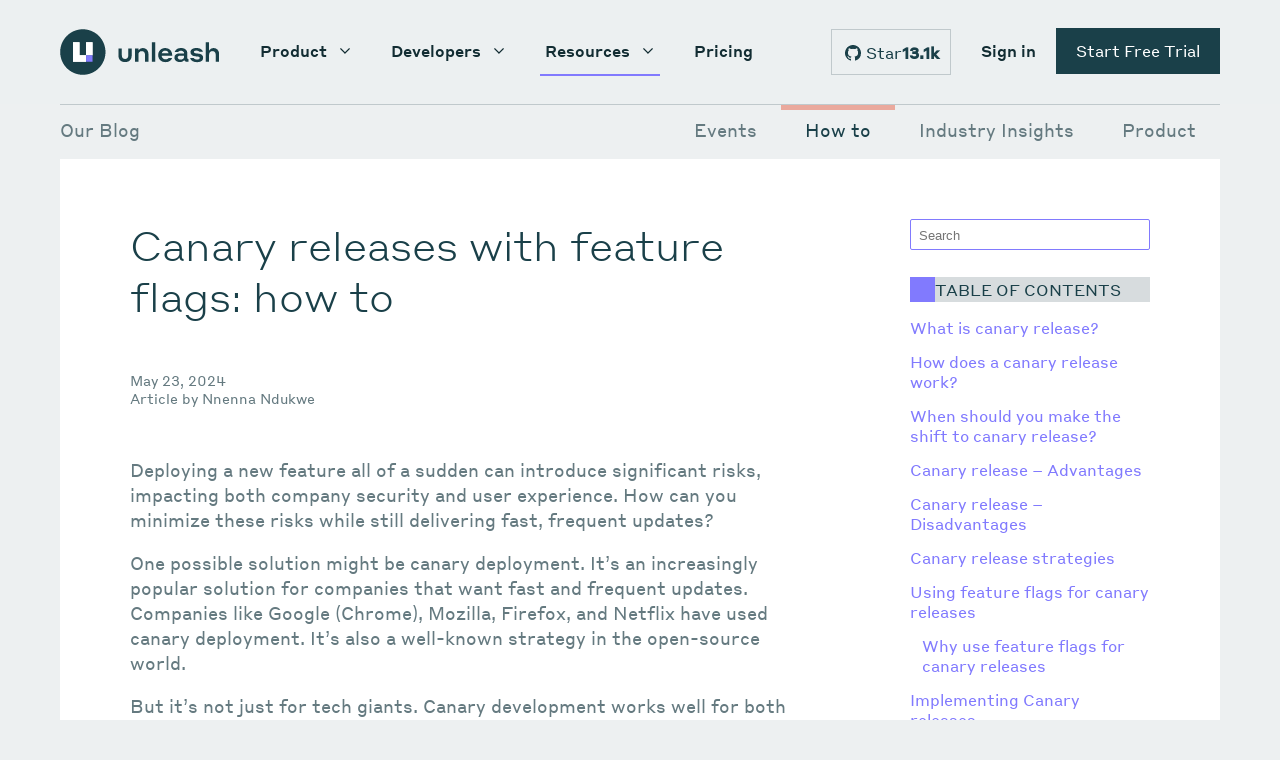

--- FILE ---
content_type: text/html; charset=utf-8
request_url: https://www.getunleash.io/blog/canary-deployment-what-is-it
body_size: 20984
content:
<!DOCTYPE html><html><head><meta charSet="utf-8"/><meta name="viewport" content="initial-scale=1.0, width=device-width"/><link rel="apple-touch-icon" sizes="180x180" href="/apple-touch-icon.png"/><link rel="icon" type="image/png" sizes="32x32" href="/favicon-32x32.png"/><link rel="icon" type="image/png" sizes="16x16" href="/favicon-16x16.png"/><link rel="mask-icon" href="/safari-pinned-tab.svg" color="#5bbad5"/><meta name="msapplication-TileColor" content="#da532c"/><meta name="theme-color" content="#ffffff"/><title>Canary releases with feature flags: how to | Unleash</title><meta name="description" content="Learn how canary releases with feature flags can improve deployment processes, reduce risk, and enhance user experience."/><link rel="canonical" href="https://www.getunleash.io/blog/canary-deployment-what-is-it"/><meta property="og:locale" content="en_US"/><meta property="og:type" content="article"/><meta property="og:title" content="Canary releases with feature flags: how to | Unleash"/><meta property="og:description" content="Flexible, secure, powerful feature flag management tool. Release new features confidently at incredible speed. +18M Docker&#x27;s downloads."/><meta property="og:url" content="https://www.getunleash.io/blog/canary-deployment-what-is-it"/><meta property="og:site_name" content="Unleash"/><meta property="article:published_time" content="2024-05-23T19:34:05+00:00"/><meta property="article:modified_time" content="2025-10-20T15:20:55+00:00"/><meta property="og:image" content="https://cdn.getunleash.io/uploads/2024/05/Screenshot-2024-05-15-at-12.11.33 PM.png"/><meta property="og:image:width" content="1932"/><meta property="og:image:height" content="1184"/><meta property="og:image:type" content="image/png"/><meta name="author" content="Nnenna Ndukwe"/><meta name="twitter:card" content="summary_large_image"/><meta name="twitter:creator" content="@getunleash"/><meta name="twitter:site" content="@getunleash"/><meta name="twitter:label1" content="Written by"/><meta name="twitter:data1" content="Nnenna Ndukwe"/><meta name="twitter:label2" content="Est. reading time"/><meta name="twitter:data2" content="10 minutes"/><meta name="robots" content="index,follow"/><meta name="next-head-count" content="32"/><link rel="preload" href="/_next/static/css/9273ab9db343593c.css" as="style"/><link rel="stylesheet" href="/_next/static/css/9273ab9db343593c.css" data-n-g=""/><link rel="preload" href="/_next/static/css/3bcde91b49832a9d.css" as="style"/><link rel="stylesheet" href="/_next/static/css/3bcde91b49832a9d.css" data-n-p=""/><link rel="preload" href="/_next/static/css/511af3cee5abead6.css" as="style"/><link rel="stylesheet" href="/_next/static/css/511af3cee5abead6.css" data-n-p=""/><noscript data-n-css=""></noscript><script defer="" nomodule="" src="/_next/static/chunks/polyfills-c67a75d1b6f99dc8.js"></script><script defer="" src="/_next/static/chunks/8741.1483f106f6b60349.js"></script><script defer="" src="/_next/static/chunks/6224.a39522898192ed46.js"></script><script defer="" src="/_next/static/chunks/1002.0a531ca54071b93e.js"></script><script defer="" src="/_next/static/chunks/790.24f702e3a640b012.js"></script><script defer="" src="/_next/static/chunks/7063.7fb04c4f7248b5fd.js"></script><script src="/_next/static/chunks/webpack-e6a490ec755e75e8.js" defer=""></script><script src="/_next/static/chunks/framework-f44ba79936f400b5.js" defer=""></script><script src="/_next/static/chunks/main-b9abf8756615e95f.js" defer=""></script><script src="/_next/static/chunks/pages/_app-efb555a502e4164d.js" defer=""></script><script src="/_next/static/chunks/2190-e510b3a3c14ce9b2.js" defer=""></script><script src="/_next/static/chunks/2249-f2d48ea1e0dfc80f.js" defer=""></script><script src="/_next/static/chunks/6925-4930215a31ba0813.js" defer=""></script><script src="/_next/static/chunks/9905-4eeae234afcea567.js" defer=""></script><script src="/_next/static/chunks/2528-99e0a1d2c0ec3682.js" defer=""></script><script src="/_next/static/chunks/pages/blog/%5Bslug%5D-6ca48c010b0f6e46.js" defer=""></script><script src="/_next/static/TD_VutmU8pFL40_vMl8Kt/_buildManifest.js" defer=""></script><script src="/_next/static/TD_VutmU8pFL40_vMl8Kt/_ssgManifest.js" defer=""></script></head><body><div id="__next" data-reactroot=""><header class="Header_container__7nNih"><div class="Header_inner__tfr0u"><a class="Link_default__3kjjJ HeaderLogo_logotype__xWjqX" href="/" rel="noopener"><img class="HeaderLogo_image__R1jdN" src="/logos/unleash_pos.svg" alt="Unleash"/></a><button class="NavToggle_button__3GG8L" type="button" aria-label="Open navigation menu"><svg width="15" height="15" fill="none" xmlns="http://www.w3.org/2000/svg"><path fill="currentColor" d="M9 0v3H6V0zM9 6v3H6V6zM9 12v3H6v-3zM3 0v3H0V0zM3 6v3H0V6zM3 12v3H0v-3zM15 0v3h-3V0zM15 6v3h-3V6zM15 12v3h-3v-3z"></path></svg></button><nav class="NavBar_nav__QVDBx" style="margin-top:0" aria-label="Main Navigation" data-dropdown-open="false"><ul class="NavBar_items__pTwJj"><li><button class="Dropdown_toggle__8V24T" type="button" aria-expanded="false">Product<svg width="12" height="12" fill="none" xmlns="http://www.w3.org/2000/svg"><path fill-rule="evenodd" clip-rule="evenodd" d="M6 7.062 1.963 3 1 3.969 6 9l5-5.031L10.037 3 6 7.062Z" fill="currentColor"></path></svg></button></li><li><button class="Dropdown_toggle__8V24T" type="button" aria-expanded="false">Developers<svg width="12" height="12" fill="none" xmlns="http://www.w3.org/2000/svg"><path fill-rule="evenodd" clip-rule="evenodd" d="M6 7.062 1.963 3 1 3.969 6 9l5-5.031L10.037 3 6 7.062Z" fill="currentColor"></path></svg></button></li><li><button class="Dropdown_toggle__8V24T" type="button" aria-expanded="false">Resources<svg width="12" height="12" fill="none" xmlns="http://www.w3.org/2000/svg"><path fill-rule="evenodd" clip-rule="evenodd" d="M6 7.062 1.963 3 1 3.969 6 9l5-5.031L10.037 3 6 7.062Z" fill="currentColor"></path></svg></button><span class="Dropdown_linkActive__N0MUi"></span></li><li><a class="Link_default__3kjjJ NavBar_linkItem__skkfL NavBar_linkBase__trORu" href="/pricing" rel="noopener">Pricing</a></li></ul><ul class="NavBar_items__pTwJj"><li><a class="Link_default__3kjjJ NavBar_linkItem__skkfL NavBar_linkBase__trORu" href="https://app.unleash-hosted.com/sign-in" rel="noopener">Sign in</a></li><li><a class="Link_default__3kjjJ NavBar_linkItemDark___BPtp NavBar_linkBase__trORu" href="/plans/enterprise-payg" rel="noopener">Start Free Trial</a></li></ul></nav></div></header><main><section class="Section_container__ToDDs"><div class="Section_inner__JpN67"><nav class="CategoryNav_nav__zd1FV" aria-label="Blog category navigation"><div class="CategoryNav_indexItem__FlJnW CategoryNav_item__TWf1i"><a class="Link_default__3kjjJ" href="/blog" rel="noopener">Our Blog</a></div><div class="CategoryNav_itemsContainer__mZ3Fb"><ul class="CategoryNav_items__qnEFx"><li class="CategoryNav_item__TWf1i" style="color:#1e73be"><a class="Link_default__3kjjJ" href="/blog/events" rel="noopener">Events</a></li><li class="CategoryNav_itemActive__NB317 CategoryNav_item__TWf1i" style="color:#eaa99d"><a class="Link_default__3kjjJ" href="/blog/how-to" rel="noopener">How to</a></li><li class="CategoryNav_item__TWf1i" style="color:#e9d783"><a class="Link_default__3kjjJ" href="/blog/industry-insights" rel="noopener">Industry Insights</a></li><li class="CategoryNav_item__TWf1i" style="color:#b3daed"><a class="Link_default__3kjjJ" href="/blog/product" rel="noopener">Product</a></li></ul></div></nav><article class="Post_container__yApcf line-numbers"><div class="Post_sidebar__K_JAu"><div></div><nav class="TableOfContent_toc__XGtsL"><div class="TableOfContent_box__kRF76"><span class="TableOfContent_square__TTAF9"></span><p class="TableOfContent_title__HUWhS">TABLE OF CONTENTS</p></div><ul></ul></nav><div id="stickySidebar" class="Post_stickySidebarWrapper__lW6YR"></div></div><h1 class="Post_title__4GLWf">Canary releases with feature flags: how to</h1><div class="Post_meta__L_wbD"><p>May 23, 2024</p><p>Article by <!-- -->Nnenna Ndukwe</p></div><div class="Post_content__RGHwg"><p><span style="font-weight: 400;">Deploying a new feature all of a sudden can introduce significant risks, impacting both company security and user experience. How can you minimize these risks while still delivering fast, frequent updates?</span></p>
<p><span style="font-weight: 400;">One possible solution might be canary deployment. It’s an increasingly popular solution for companies that want fast and frequent updates. Companies like Google (Chrome), Mozilla, Firefox, and Netflix have used canary deployment. It’s also a well-known strategy in the open-source world.</span></p>
<p><span style="font-weight: 400;">But it’s not just for tech giants. Canary development works well for both small and large distribution systems. In this article, we’ll explore how canary releases, combined with feature flags, can streamline your deployment process and improve the reliability of your releases.</span></p>
<h2><span style="font-weight: 400;">What is canary release?</span></h2>
<p><span style="font-weight: 400;">Canary release (also called a canary deployment) is a deployment pattern based on making small, staged releases. It allows you to test new changes or features to a subset of users or servers. </span></p>
<p><span style="font-weight: 400;">The new software version is implemented gradually. For example, you could start with 5% of users, then move on to 10%, and so on. The development team can use this to get instant feedback from users. This can cut down on the risk of losing customers.</span></p>
<h2><span style="font-weight: 400;">How does a canary release work?</span></h2>
<p><span style="font-weight: 400;">In the context of software development and deployment, a canary is a small group of users or systems used to test a new version of software before it is deployed to the entire user base. </span></p>
<p><span style="font-weight: 400;">Canary deployment involves releasing a new version of the software to the canary group while the old version is still being used by the remaining users. This allows the canary version to be tested in a live production environment before being deployed to all users.</span></p>
<p><span style="font-weight: 400;">Initially, you probably want to validate the new implementation for a few of your internal testers. After validation, the next step would be to enable the new implementation for a handful of your internal users, e.g., all company employees. Then, the new implementation should be enabled gradually for a larger and more significant part of the user population. </span></p>
<p><span style="font-weight: 400;">Each iteration is supported by carefully considering the application’s key metrics, such as performance numbers and reported issues. If problems occur, the deployment can be stopped and the old version restored. However, if the canary deployment is successful, the new version can be gradually rolled out to the remaining users.</span></p>
<h2><span style="font-weight: 400;">When should you make the shift to canary release?</span></h2>
<p><span style="font-weight: 400;">If the software your team is working on needs frequent updates, and you often implement new features, then canary deployments can be a great solution. </span></p>
<p><span style="font-weight: 400;">On the other hand, if you see that your team’s operations are not fully effective, that each change takes you a long time, and/or you are losing users through software bugs, it might be time for a change. </span></p>
<h2><span style="font-weight: 400;">Canary release – Advantages</span></h2>
<ul>
<li style="font-weight: 400;" aria-level="1"><span style="font-weight: 400;">It saves the software from crashing down and losing traffic during the update</span></li>
<li style="font-weight: 400;" aria-level="1"><span style="font-weight: 400;">Makes the software work perfectly while changes are being implemented</span></li>
<li style="font-weight: 400;" aria-level="1"><span style="font-weight: 400;">Canary Deployment is platform-independent; it can be applied to a website, desktop, or mobile application. Unleash provides </span><a href="https://docs.getunleash.io/sdks/"><span style="font-weight: 400;">SDKs for a large number of programming languages</span></a></li>
<li style="font-weight: 400;" aria-level="1"><span style="font-weight: 400;">It is also deployable to the cloud and hybrid software solutions</span></li>
<li style="font-weight: 400;" aria-level="1"><span style="font-weight: 400;">This technique allows one to observe and carefully consider the metrics about how the update is impacting the production and users</span></li>
<li style="font-weight: 400;" aria-level="1"><span style="font-weight: 400;">The deployment can be reversed safely if some issues occur</span></li>
</ul>
<h2><span style="font-weight: 400;">Canary release – Disadvantages</span></h2>
<p><span style="font-weight: 400;">One disadvantage of utilizing canary deployment is that you need to deal with different variants of your software simultaneously. You can even choose to have multiple renditions running in production simultaneously; be that as it may, it is ideal to downplay the number of contemporary changes.</span></p>
<p><span style="font-weight: 400;">Another situation where utilizing canary deployment is difficult is the point at which you disperse software that is introduced in the clients’ PCs or cell phones. In this situation, you have less control over when they move up to the new version.</span></p>
<p><span style="font-weight: 400;">Contemplating the changes in the database is highly complicated in canary deployment.</span></p>
<h2><span style="font-weight: 400;">Canary release strategies</span></h2>
<p><span style="font-weight: 400;">The fundamental complication of canary deployment is devising an approach to direct a few clients to the new application. Likewise, some applications may consistently require a similar group of clients for testing, while others may need an alternate group without fail.</span></p>
<p><span style="font-weight: 400;">Adopt the following strategies:</span></p>
<ul>
<li style="font-weight: 400;" aria-level="1"><span style="font-weight: 400;">Dispose of the canary deployment to the internal users first and then head towards external users</span></li>
<li style="font-weight: 400;" aria-level="1"><span style="font-weight: 400;">Assign the routing on the basis of IP addresses</span></li>
<li style="font-weight: 400;" aria-level="1"><span style="font-weight: 400;">Launch the new version in specific geolocation in the world</span></li>
<li style="font-weight: 400;" aria-level="1"><span style="font-weight: 400;">First, make use of app logic to introduce a new version to a particular group of users. Test it and remove the logic when the application is all set to launch entirely</span></li>
</ul>
<h2><span style="font-weight: 400;">Using feature flags for canary releases</span></h2>
<p><span style="font-weight: 400;">Feature flags provide the same benefits to deployments as canary releases but with more granular control:</span></p>
<ul>
<li><span style="font-weight: 400;">Precisely target specific</span><a href="https://docs.getunleash.io/reference/segments"><span style="font-weight: 400;"> user segments</span></a><span style="font-weight: 400;"> for feature rollouts.</span></li>
<li><span style="font-weight: 400;">Maintain </span><a href="https://docs.getunleash.io/reference/stickiness"><span style="font-weight: 400;">session consistency (stickiness)</span></a><span style="font-weight: 400;"> if needed.</span></li>
<li><span style="font-weight: 400;">Test multiple features independently on different user groups simultaneously.</span></li>
</ul>
<p><span style="font-weight: 400;">Often, canary deployments are managed at the load balancer level, reducing the risk of bad deployments by exposing the new code gradually to users. Feature flags act at the application level, reducing risk by providing fine-grained control over which features are released.</span></p>
<h3><span style="font-weight: 400;">Why use feature flags for canary releases</span></h3>
<p><span style="font-weight: 400;">Feature flags let you decouple canary deployment from canary release.</span></p>
<p><span style="font-weight: 400;">With Unleash you can deploy code without waiting for release, which not only gives you full control over deploying new features or updates but also lets you deliver better code faster. The only thing you need to do is select a group of users to release the new feature to.</span></p>
<p><span style="font-weight: 400;">These can be users in a specific region or with a specific device type, users who logged in before a specific date or time, or of course any combination of the above conditions, depending on the constraints of the canary deployment strategy.</span></p>
<h2><span style="font-weight: 400;">Implementing Canary releases</span></h2>
<p><span style="font-weight: 400;">Let’s walk through the steps to implement a canary release using Unleash.</span></p>
<h3><span style="font-weight: 400;">Step 1</span></h3>
<p><span style="font-weight: 400;">Step 1 is to create a new feature flag in Unleash and use the UserWithId activation strategy. In the management view of Unleash, define the users who will have access to the newly deployed feature.</span></p>
<p><span style="font-weight: 400;">This will enable the new feature only for the listed users. The users defined in the management view have to be available in the context where the unleash SDK is running.</span></p>
<img  decoding="async" class="alignnone wp-image-8513 size-large" src="https://cdn.getunleash.io/uploads/2024/05/Screenshot-2024-05-20-at-2.02.48 PM-1024x658.png" alt="A canary deployment strategy using user IDs" width="1024" height="658" srcset="https://cdn.getunleash.io/uploads/2024/05/Screenshot-2024-05-20-at-2.02.48 PM-1024x658.png 1024w, https://cdn.getunleash.io/uploads/2024/05/Screenshot-2024-05-20-at-2.02.48 PM-300x193.png 300w, https://cdn.getunleash.io/uploads/2024/05/Screenshot-2024-05-20-at-2.02.48 PM-768x493.png 768w, https://cdn.getunleash.io/uploads/2024/05/Screenshot-2024-05-20-at-2.02.48 PM-1536x987.png 1536w, https://cdn.getunleash.io/uploads/2024/05/Screenshot-2024-05-20-at-2.02.48 PM.png 1588w" sizes="auto, (max-width: 1024px) 100vw, 1024px" />
<p>&nbsp;</p>
<h3><span style="font-weight: 400;">Step 2</span></h3>
<p><span style="font-weight: 400;">Step 2 is to enable the feature for 1% of the user population. In unleash-hosted, the gradual rollout activation strategy is used. In this example, I’m using the “gradualRolloutUserId” activation strategy. This strategy will include the UserId in the hash to make sure that the same user gets consistent behavior during the Canary deployment. </span></p>
<p><span style="font-weight: 400;">If a user visits the same site multiple times over the days or weeks when the new feature is being rolled out, the user will always get or not get access to the feature – as long as the rollout percentage is not changed. Use the slider to set the proper percentage – in the example below, the activation is set to 1%.</span></p>
<img loading="lazy" decoding="async" class="alignnone wp-image-8514 size-large" src="https://cdn.getunleash.io/uploads/2024/05/Screenshot-2024-05-20-at-2.04.03 PM-1024x992.png" alt="Canary deployment with gradual rollout at 1 percent" width="1024" height="992" srcset="https://cdn.getunleash.io/uploads/2024/05/Screenshot-2024-05-20-at-2.04.03 PM-1024x992.png 1024w, https://cdn.getunleash.io/uploads/2024/05/Screenshot-2024-05-20-at-2.04.03 PM-300x291.png 300w, https://cdn.getunleash.io/uploads/2024/05/Screenshot-2024-05-20-at-2.04.03 PM-768x744.png 768w, https://cdn.getunleash.io/uploads/2024/05/Screenshot-2024-05-20-at-2.04.03 PM-1536x1488.png 1536w, https://cdn.getunleash.io/uploads/2024/05/Screenshot-2024-05-20-at-2.04.03 PM.png 1600w" sizes="auto, (max-width: 1024px) 100vw, 1024px" />
<p>&nbsp;</p>
<h3><span style="font-weight: 400;">Step 3</span></h3>
<p><span style="font-weight: 400;">Step 3 is validating the metrics chosen to confirm the implementation is as expected. Please use your favorite Application monitoring system for this step.</span></p>
<h3><span style="font-weight: 400;"> Step 4</span></h3>
<p><span style="font-weight: 400;">Step 4 is to gradually increase the percentage and repeat step 3.</span></p>
<p>&nbsp;</p>
<h2><span style="font-weight: 400;">How Unleash enables canary releases</span></h2>
<p><span style="font-weight: 400;">As you can see, a canary deployment strategy works great for many businesses. However, without the right management solution, it is challenging and involves some level of risk in many organizations. This is especially true if your team is overloaded with work and doesn’t have time for additional analysis of user behavior.</span></p>
<p><span style="font-weight: 400;">With the versatility and flexibility of feature flags, Unleash gives you full control over canary testing. You can run </span><a href="https://docs.getunleash.io/feature-flag-tutorials/use-cases/a-b-testing"><span style="font-weight: 400;">A/B tests</span></a><span style="font-weight: 400;"> and controlled experiments to get measurable results and better understand your users needs. And, of course, you can determine which tested version is better in the eyes of the targeted user population to deliver applications tailored to their expectations.</span></p>
<p><span style="font-weight: 400;">Unleash also provides the following tools for greater control and visibility</span></p>
<h3><span style="font-weight: 400;">Feature rollout strategies</span></h3>
<p><span style="font-weight: 400;">Easily configure which feature flags are enabled for which users. Unleash has built-in default strategies like Progress Rollout that make getting started easy. Custom constraints allow targeting feature rollouts based on any attribute you can imagine like geo, customer type, or arbitrary telemetry.</span></p>
<h3><span style="font-weight: 400;">Advanced targeting</span></h3>
<p><span style="font-weight: 400;">Specify constraints that must be satisfied for an activation strategy to be evaluated for a feature flag. This allows you to roll out a feature only to users in a specific region, schedule a feature to be released at a specific time, and much more!</span></p>
<img loading="lazy" decoding="async" class="alignnone wp-image-8958 size-large" src="https://cdn.getunleash.io/uploads/2024/07/feature-flag-advanced-targeting-1-1024x1020.png" alt="feature-flag-advanced-targeting" width="1024" height="1020" srcset="https://cdn.getunleash.io/uploads/2024/07/feature-flag-advanced-targeting-1-1024x1020.png 1024w, https://cdn.getunleash.io/uploads/2024/07/feature-flag-advanced-targeting-1-300x300.png 300w, https://cdn.getunleash.io/uploads/2024/07/feature-flag-advanced-targeting-1-150x150.png 150w, https://cdn.getunleash.io/uploads/2024/07/feature-flag-advanced-targeting-1-768x765.png 768w, https://cdn.getunleash.io/uploads/2024/07/feature-flag-advanced-targeting-1-1536x1530.png 1536w, https://cdn.getunleash.io/uploads/2024/07/feature-flag-advanced-targeting-1.png 1590w" sizes="auto, (max-width: 1024px) 100vw, 1024px" />
<p>&nbsp;</p>
<h3><span style="font-weight: 400;">Instant rollbacks</span></h3>
<p><span style="font-weight: 400;">Unleash allows you to roll back any feature instantly with the click of a button or fully automated via our API. Rolling back features at runtime instead of relying on a code deploy is faster and reduces downtime and poor user experience that happen when features are misbehaving.</span></p>
<img loading="lazy" decoding="async" class="alignnone wp-image-8956 size-large" src="https://cdn.getunleash.io/uploads/2024/07/instant-feature-flag-rollback-1024x652.png" alt="instant-feature-flag-rollback" width="1024" height="652" srcset="https://cdn.getunleash.io/uploads/2024/07/instant-feature-flag-rollback-1024x652.png 1024w, https://cdn.getunleash.io/uploads/2024/07/instant-feature-flag-rollback-300x191.png 300w, https://cdn.getunleash.io/uploads/2024/07/instant-feature-flag-rollback-768x489.png 768w, https://cdn.getunleash.io/uploads/2024/07/instant-feature-flag-rollback-1536x978.png 1536w, https://cdn.getunleash.io/uploads/2024/07/instant-feature-flag-rollback.png 1652w" sizes="auto, (max-width: 1024px) 100vw, 1024px" />
<p>&nbsp;</p>
<h3><span style="font-weight: 400;">Fully automated feature rollout and rollback</span></h3>
<p><span style="font-weight: 400;">Unleash Signals enable you to take in telemetry from any system capable of emitting JSON metrics. Unleash Actions allow you to take those signals and automatically adjust rollout strategies, initiate rollbacks, or enable kill switches.</span></p>
<img loading="lazy" decoding="async" class="alignnone wp-image-8872 size-large" src="https://cdn.getunleash.io/uploads/2024/07/signals-actions-feature-flag-automation-screen-shot-1024x644.png" alt="signals-actions-feature-flag-automation-screen-shot" width="1024" height="644" srcset="https://cdn.getunleash.io/uploads/2024/07/signals-actions-feature-flag-automation-screen-shot-1024x644.png 1024w, https://cdn.getunleash.io/uploads/2024/07/signals-actions-feature-flag-automation-screen-shot-300x189.png 300w, https://cdn.getunleash.io/uploads/2024/07/signals-actions-feature-flag-automation-screen-shot-768x483.png 768w, https://cdn.getunleash.io/uploads/2024/07/signals-actions-feature-flag-automation-screen-shot.png 1251w" sizes="auto, (max-width: 1024px) 100vw, 1024px" />
<p>&nbsp;</p>
<h3><span style="font-weight: 400;">Kill switches</span></h3>
<p><span style="font-weight: 400;">Gracefully degrade system functionality when needed. Unleash makes it trivial to implement and maintain long-lived operational flags like Kill Switches so you can respond to specific region, schedule a feature to be released at a specific time, and much more!</span></p>
<img loading="lazy" decoding="async" class="alignnone wp-image-8955 size-medium" src="https://cdn.getunleash.io/uploads/2024/07/feature-flag-kill-switch-243x300.png" alt="feature-flag-kill-switch" width="243" height="300" srcset="https://cdn.getunleash.io/uploads/2024/07/feature-flag-kill-switch-243x300.png 243w, https://cdn.getunleash.io/uploads/2024/07/feature-flag-kill-switch.png 724w" sizes="auto, (max-width: 243px) 100vw, 243px" />
<p>&nbsp;</p>
<h3><span style="font-weight: 400;">Open metrics engine</span></h3>
<p><span style="font-weight: 400;">You can use feature flag events to send impression data to an analytics tool you choose to integrate like Grafana, Prometheus, Splunk, Datadog or more. Our impression data gives developers a full view of the activity that could raise any alarms and be used for managing progressive rollouts. We make it easy to get our data, your application, and an analytics tool connected so you can collect, analyze, and report relevant data for your teams.</span></p>
<img loading="lazy" decoding="async" class="alignnone wp-image-8964 size-large" src="https://cdn.getunleash.io/uploads/2024/07/feature-flag-open-metrics-engine-1024x527.png" alt="feature-flag-open-metrics-engine" width="1024" height="527" srcset="https://cdn.getunleash.io/uploads/2024/07/feature-flag-open-metrics-engine-1024x527.png 1024w, https://cdn.getunleash.io/uploads/2024/07/feature-flag-open-metrics-engine-300x154.png 300w, https://cdn.getunleash.io/uploads/2024/07/feature-flag-open-metrics-engine-768x395.png 768w, https://cdn.getunleash.io/uploads/2024/07/feature-flag-open-metrics-engine-1536x790.png 1536w, https://cdn.getunleash.io/uploads/2024/07/feature-flag-open-metrics-engine.png 1836w" sizes="auto, (max-width: 1024px) 100vw, 1024px" />
<p>&nbsp;</p>
<h3><span style="font-weight: 400;">Next Steps</span></h3>
<p><span style="font-weight: 400;">Check out </span><a href="https://github.com/Unleash/unleash"><span style="font-weight: 400;">our open-source software</span></a><span style="font-weight: 400;">, which guarantees all the above-mentioned benefits and many more. What’s important is that it enables consistent behavior, so you won’t lose clients because of risky changes and any new feature stays consistent across all users. </span></p>
<p><a href="https://www.getunleash.io/plans"><span style="font-weight: 400;">Try us out</span></a> <span style="font-weight: 400;">and see why feature management is pretty fantastic.</span></p>
</div><div class="Post_shareLinks__bX8GH"><p class="Post_shareLinksHeading__roNtG">Share this article</p><a class="Link_default__3kjjJ" href="https://www.linkedin.com/shareArticle?mini=true&amp;url=https%3A%2F%2Fwww.getunleash.io%2Fblog%2Fcanary-deployment-what-is-it" target="_blank" title="Share this article on LinkedIn" rel="noopener"><svg width="42" height="42" fill="none" xmlns="http://www.w3.org/2000/svg"><path d="M0 0v42h42V0H0Zm10.3 8.257c1.664.019 3.302 1.166 3.374 3.153.035 1.767-1.504 3.112-3.417 3.153h-.047c-1.647-.019-3.255-1.195-3.33-3.153.024-1.747 1.492-3.112 3.42-3.153Zm17.847 8.347c1.829.011 3.555.554 4.973 2 1.474 1.643 1.947 3.91 2 6.213v10.48h-6.04V25.53c-.013-1.83-.64-4.056-3.063-4.13-1.42.015-2.422.84-3.107 2.22-.187.444-.214.954-.223 1.464v10.213H16.65c.023-5.106.055-10.211.043-15.317 0-1.45-.014-2.427-.043-2.93h6.037v2.573c.512-.728 1.08-1.42 1.843-1.976 1.034-.738 2.276-1.02 3.617-1.043Zm-20.91.446h6.037v18.247H7.237V17.05Z" fill="currentColor"></path></svg></a><a class="Link_default__3kjjJ" href="https://twitter.com/intent/tweet?url=https%3A%2F%2Fwww.getunleash.io%2Fblog%2Fcanary-deployment-what-is-it" target="_blank" title="Share this article on Twitter" rel="noopener"><svg width="42" height="42" fill="none" xmlns="http://www.w3.org/2000/svg"><path d="M42 0H0v42h42V0Zm-9.502 16.349c0 7.108-5.418 15.319-15.32 15.319-3.035 0-5.87-.892-8.242-2.404.42.052.85.073 1.28.073 2.52 0 4.841-.861 6.689-2.31a5.384 5.384 0 0 1-5.03-3.738c.326.063.662.095 1.008.095a5.25 5.25 0 0 0 1.418-.19 5.396 5.396 0 0 1-4.315-5.281v-.073c.724.398 1.553.64 2.435.672a5.399 5.399 0 0 1-2.393-4.484c0-.987.262-1.911.724-2.709 2.656 3.255 6.626 5.408 11.098 5.628a5.951 5.951 0 0 1-.136-1.228 5.39 5.39 0 0 1 5.387-5.387c1.543 0 2.94.651 3.927 1.701a10.71 10.71 0 0 0 3.423-1.302 5.418 5.418 0 0 1-2.373 2.982 10.912 10.912 0 0 0 3.097-.85 10.967 10.967 0 0 1-2.688 2.793c.01.23.01.461.01.692Z" fill="currentColor"></path></svg></a></div></article><div class="PostsGrid_container__HTb1x"><h2 class="PostsGrid_heading__GmRo3">Explore further</h2><div class="PostsGrid_posts__x8UCt"><article class="BlogCard_article__kl1_e"><div class="BlogCard_image__k9_aR"><div class="ResponsiveImage_responsiveImageWrapper__mqN3V"><span style="box-sizing:border-box;display:block;overflow:hidden;width:initial;height:initial;background:none;opacity:1;border:0;margin:0;padding:0;position:relative"><span style="box-sizing:border-box;display:block;width:initial;height:initial;background:none;opacity:1;border:0;margin:0;padding:0;padding-top:63.03387334315169%"></span><img alt="Feature management is simple. That&#x27;s a good thing." src="[data-uri]" decoding="async" data-nimg="responsive" style="position:absolute;top:0;left:0;bottom:0;right:0;box-sizing:border-box;padding:0;border:none;margin:auto;display:block;width:0;height:0;min-width:100%;max-width:100%;min-height:100%;max-height:100%"/><noscript><img alt="Feature management is simple. That&#x27;s a good thing." sizes="100vw" srcSet="/_next/image?url=https%3A%2F%2Fcdn.getunleash.io%2Fuploads%2F2021%2F07%2Ffeature-management-solution.png&amp;w=255&amp;q=80 255w, /_next/image?url=https%3A%2F%2Fcdn.getunleash.io%2Fuploads%2F2021%2F07%2Ffeature-management-solution.png&amp;w=325&amp;q=80 325w, /_next/image?url=https%3A%2F%2Fcdn.getunleash.io%2Fuploads%2F2021%2F07%2Ffeature-management-solution.png&amp;w=460&amp;q=80 460w, /_next/image?url=https%3A%2F%2Fcdn.getunleash.io%2Fuploads%2F2021%2F07%2Ffeature-management-solution.png&amp;w=510&amp;q=80 510w, /_next/image?url=https%3A%2F%2Fcdn.getunleash.io%2Fuploads%2F2021%2F07%2Ffeature-management-solution.png&amp;w=605&amp;q=80 605w, /_next/image?url=https%3A%2F%2Fcdn.getunleash.io%2Fuploads%2F2021%2F07%2Ffeature-management-solution.png&amp;w=650&amp;q=80 650w, /_next/image?url=https%3A%2F%2Fcdn.getunleash.io%2Fuploads%2F2021%2F07%2Ffeature-management-solution.png&amp;w=920&amp;q=80 920w, /_next/image?url=https%3A%2F%2Fcdn.getunleash.io%2Fuploads%2F2021%2F07%2Ffeature-management-solution.png&amp;w=1210&amp;q=80 1210w, /_next/image?url=https%3A%2F%2Fcdn.getunleash.io%2Fuploads%2F2021%2F07%2Ffeature-management-solution.png&amp;w=1300&amp;q=80 1300w" src="/_next/image?url=https%3A%2F%2Fcdn.getunleash.io%2Fuploads%2F2021%2F07%2Ffeature-management-solution.png&amp;w=1300&amp;q=80" decoding="async" data-nimg="responsive" style="position:absolute;top:0;left:0;bottom:0;right:0;box-sizing:border-box;padding:0;border:none;margin:auto;display:block;width:0;height:0;min-width:100%;max-width:100%;min-height:100%;max-height:100%" loading="lazy"/></noscript></span></div></div><div class="BlogCard_content__XwSHB"><a class="Link_default__3kjjJ CategoryButton_link__f8rMi BlogCard_categoryButton__IboL5" href="/blog/industry-insights" title="Blog category - Industry Insights" rel="noopener"><span style="background-color:#e9d783"></span>Industry Insights</a><a class="Link_default__3kjjJ Button_xs__f0GeB Button_base__ZY0PE" href="/blog/what-are-feature-flags" title="Blog entry - What are feature flags in DevOps [2024]" rel="noopener"><span><h2>What are feature flags in DevOps [2024]</h2></span></a></div></article><article class="BlogCard_article__kl1_e"><div class="BlogCard_image__k9_aR"><div class="ResponsiveImage_responsiveImageWrapper__mqN3V"><span style="box-sizing:border-box;display:block;overflow:hidden;width:initial;height:initial;background:none;opacity:1;border:0;margin:0;padding:0;position:relative"><span style="box-sizing:border-box;display:block;width:initial;height:initial;background:none;opacity:1;border:0;margin:0;padding:0;padding-top:55.519480519480524%"></span><img alt="Your features don&#x27;t have to be bundled into deployments" src="[data-uri]" decoding="async" data-nimg="responsive" style="position:absolute;top:0;left:0;bottom:0;right:0;box-sizing:border-box;padding:0;border:none;margin:auto;display:block;width:0;height:0;min-width:100%;max-width:100%;min-height:100%;max-height:100%"/><noscript><img alt="Your features don&#x27;t have to be bundled into deployments" sizes="100vw" srcSet="/_next/image?url=https%3A%2F%2Fcdn.getunleash.io%2Fuploads%2F2021%2F06%2Fseparate-features_Featured-image.png&amp;w=255&amp;q=80 255w, /_next/image?url=https%3A%2F%2Fcdn.getunleash.io%2Fuploads%2F2021%2F06%2Fseparate-features_Featured-image.png&amp;w=325&amp;q=80 325w, /_next/image?url=https%3A%2F%2Fcdn.getunleash.io%2Fuploads%2F2021%2F06%2Fseparate-features_Featured-image.png&amp;w=460&amp;q=80 460w, /_next/image?url=https%3A%2F%2Fcdn.getunleash.io%2Fuploads%2F2021%2F06%2Fseparate-features_Featured-image.png&amp;w=510&amp;q=80 510w, /_next/image?url=https%3A%2F%2Fcdn.getunleash.io%2Fuploads%2F2021%2F06%2Fseparate-features_Featured-image.png&amp;w=605&amp;q=80 605w, /_next/image?url=https%3A%2F%2Fcdn.getunleash.io%2Fuploads%2F2021%2F06%2Fseparate-features_Featured-image.png&amp;w=650&amp;q=80 650w, /_next/image?url=https%3A%2F%2Fcdn.getunleash.io%2Fuploads%2F2021%2F06%2Fseparate-features_Featured-image.png&amp;w=920&amp;q=80 920w, /_next/image?url=https%3A%2F%2Fcdn.getunleash.io%2Fuploads%2F2021%2F06%2Fseparate-features_Featured-image.png&amp;w=1210&amp;q=80 1210w, /_next/image?url=https%3A%2F%2Fcdn.getunleash.io%2Fuploads%2F2021%2F06%2Fseparate-features_Featured-image.png&amp;w=1300&amp;q=80 1300w" src="/_next/image?url=https%3A%2F%2Fcdn.getunleash.io%2Fuploads%2F2021%2F06%2Fseparate-features_Featured-image.png&amp;w=1300&amp;q=80" decoding="async" data-nimg="responsive" style="position:absolute;top:0;left:0;bottom:0;right:0;box-sizing:border-box;padding:0;border:none;margin:auto;display:block;width:0;height:0;min-width:100%;max-width:100%;min-height:100%;max-height:100%" loading="lazy"/></noscript></span></div></div><div class="BlogCard_content__XwSHB"><a class="Link_default__3kjjJ CategoryButton_link__f8rMi BlogCard_categoryButton__IboL5" href="/blog/industry-insights" title="Blog category - Industry Insights" rel="noopener"><span style="background-color:#e9d783"></span>Industry Insights</a><a class="Link_default__3kjjJ Button_xs__f0GeB Button_base__ZY0PE" href="/blog/why-feature-toggles-brings-business-value" title="Blog entry - It’s time to separate feature releases from your deployments [2023]" rel="noopener"><span><h2>It’s time to separate feature releases from your deployments [2023]</h2></span></a></div></article><article class="BlogCard_article__kl1_e"><div class="BlogCard_image__k9_aR"><div class="ResponsiveImage_responsiveImageWrapper__mqN3V"><span style="box-sizing:border-box;display:block;overflow:hidden;width:initial;height:initial;background:none;opacity:1;border:0;margin:0;padding:0;position:relative"><span style="box-sizing:border-box;display:block;width:initial;height:initial;background:none;opacity:1;border:0;margin:0;padding:0;padding-top:61.72972972972973%"></span><img alt="Use a kill switch to better control edge case flakey features" src="[data-uri]" decoding="async" data-nimg="responsive" style="position:absolute;top:0;left:0;bottom:0;right:0;box-sizing:border-box;padding:0;border:none;margin:auto;display:block;width:0;height:0;min-width:100%;max-width:100%;min-height:100%;max-height:100%"/><noscript><img alt="Use a kill switch to better control edge case flakey features" sizes="100vw" srcSet="/_next/image?url=https%3A%2F%2Fcdn.getunleash.io%2Fuploads%2F2021%2F06%2FKill-switch_Featured-image-2.png&amp;w=255&amp;q=80 255w, /_next/image?url=https%3A%2F%2Fcdn.getunleash.io%2Fuploads%2F2021%2F06%2FKill-switch_Featured-image-2.png&amp;w=325&amp;q=80 325w, /_next/image?url=https%3A%2F%2Fcdn.getunleash.io%2Fuploads%2F2021%2F06%2FKill-switch_Featured-image-2.png&amp;w=460&amp;q=80 460w, /_next/image?url=https%3A%2F%2Fcdn.getunleash.io%2Fuploads%2F2021%2F06%2FKill-switch_Featured-image-2.png&amp;w=510&amp;q=80 510w, /_next/image?url=https%3A%2F%2Fcdn.getunleash.io%2Fuploads%2F2021%2F06%2FKill-switch_Featured-image-2.png&amp;w=605&amp;q=80 605w, /_next/image?url=https%3A%2F%2Fcdn.getunleash.io%2Fuploads%2F2021%2F06%2FKill-switch_Featured-image-2.png&amp;w=650&amp;q=80 650w, /_next/image?url=https%3A%2F%2Fcdn.getunleash.io%2Fuploads%2F2021%2F06%2FKill-switch_Featured-image-2.png&amp;w=920&amp;q=80 920w, /_next/image?url=https%3A%2F%2Fcdn.getunleash.io%2Fuploads%2F2021%2F06%2FKill-switch_Featured-image-2.png&amp;w=1210&amp;q=80 1210w, /_next/image?url=https%3A%2F%2Fcdn.getunleash.io%2Fuploads%2F2021%2F06%2FKill-switch_Featured-image-2.png&amp;w=1300&amp;q=80 1300w" src="/_next/image?url=https%3A%2F%2Fcdn.getunleash.io%2Fuploads%2F2021%2F06%2FKill-switch_Featured-image-2.png&amp;w=1300&amp;q=80" decoding="async" data-nimg="responsive" style="position:absolute;top:0;left:0;bottom:0;right:0;box-sizing:border-box;padding:0;border:none;margin:auto;display:block;width:0;height:0;min-width:100%;max-width:100%;min-height:100%;max-height:100%" loading="lazy"/></noscript></span></div></div><div class="BlogCard_content__XwSHB"><a class="Link_default__3kjjJ CategoryButton_link__f8rMi BlogCard_categoryButton__IboL5" href="/blog/industry-insights" title="Blog category - Industry Insights" rel="noopener"><span style="background-color:#e9d783"></span>Industry Insights</a><a class="Link_default__3kjjJ Button_xs__f0GeB Button_base__ZY0PE" href="/blog/kill-switches-best-practice" title="Blog entry - What is a kill switch in software development?" rel="noopener"><span><h2>What is a kill switch in software development?</h2></span></a></div></article></div></div></div></section></main><footer class="Footer_container__5d2_x"><div class="Footer_upperContent__9EST_"><div class="Footer_mainLinks__ETO2t"><img class="Footer_logo__By_cG" src="/logos/unleash_glyph_pos.svg" alt="Unleash"/><div class="Footer_description__mjFIM"><div>Unleash reduces the risk of releasing new features, drives innovation by streamlining the software release process, and increases revenue by optimizing end-user experience. While we serve the needs of the world&#x27;s largest, most security-conscious organizations, we are also rated the “Easiest Feature Management system to use” by G2 and is the only feature flag provider recommended by the ThoughtWorks Tech Radar.</div><div class="Footer_badges__Yjudn"><div class="Footer_imageWrapper__eUbVT undefined"><div class="ResponsiveImage_responsiveImageWrapper__mqN3V"><span style="box-sizing:border-box;display:block;overflow:hidden;width:initial;height:initial;background:none;opacity:1;border:0;margin:0;padding:0;position:relative"><span style="box-sizing:border-box;display:block;width:initial;height:initial;background:none;opacity:1;border:0;margin:0;padding:0;padding-top:100%"></span><img alt="" src="[data-uri]" decoding="async" data-nimg="responsive" style="position:absolute;top:0;left:0;bottom:0;right:0;box-sizing:border-box;padding:0;border:none;margin:auto;display:block;width:0;height:0;min-width:100%;max-width:100%;min-height:100%;max-height:100%"/><noscript><img alt="" sizes="100vw" srcSet="https://cdn.getunleash.io/uploads/2025/06/FeatureManagement_MomentumLeader_Leader.svg 255w, https://cdn.getunleash.io/uploads/2025/06/FeatureManagement_MomentumLeader_Leader.svg 325w, https://cdn.getunleash.io/uploads/2025/06/FeatureManagement_MomentumLeader_Leader.svg 460w, https://cdn.getunleash.io/uploads/2025/06/FeatureManagement_MomentumLeader_Leader.svg 510w, https://cdn.getunleash.io/uploads/2025/06/FeatureManagement_MomentumLeader_Leader.svg 605w, https://cdn.getunleash.io/uploads/2025/06/FeatureManagement_MomentumLeader_Leader.svg 650w, https://cdn.getunleash.io/uploads/2025/06/FeatureManagement_MomentumLeader_Leader.svg 920w, https://cdn.getunleash.io/uploads/2025/06/FeatureManagement_MomentumLeader_Leader.svg 1210w, https://cdn.getunleash.io/uploads/2025/06/FeatureManagement_MomentumLeader_Leader.svg 1300w" src="https://cdn.getunleash.io/uploads/2025/06/FeatureManagement_MomentumLeader_Leader.svg" decoding="async" data-nimg="responsive" style="position:absolute;top:0;left:0;bottom:0;right:0;box-sizing:border-box;padding:0;border:none;margin:auto;display:block;width:0;height:0;min-width:100%;max-width:100%;min-height:100%;max-height:100%" loading="lazy"/></noscript></span></div></div><div class="Footer_imageWrapper__eUbVT undefined"><div class="ResponsiveImage_responsiveImageWrapper__mqN3V"><span style="box-sizing:border-box;display:block;overflow:hidden;width:initial;height:initial;background:none;opacity:1;border:0;margin:0;padding:0;position:relative"><span style="box-sizing:border-box;display:block;width:initial;height:initial;background:none;opacity:1;border:0;margin:0;padding:0;padding-top:100%"></span><img alt="" src="[data-uri]" decoding="async" data-nimg="responsive" style="position:absolute;top:0;left:0;bottom:0;right:0;box-sizing:border-box;padding:0;border:none;margin:auto;display:block;width:0;height:0;min-width:100%;max-width:100%;min-height:100%;max-height:100%"/><noscript><img alt="" sizes="100vw" srcSet="https://cdn.getunleash.io/uploads/2025/06/FeatureManagement_HighPerformer_EMEA_HighPerformer.svg 255w, https://cdn.getunleash.io/uploads/2025/06/FeatureManagement_HighPerformer_EMEA_HighPerformer.svg 325w, https://cdn.getunleash.io/uploads/2025/06/FeatureManagement_HighPerformer_EMEA_HighPerformer.svg 460w, https://cdn.getunleash.io/uploads/2025/06/FeatureManagement_HighPerformer_EMEA_HighPerformer.svg 510w, https://cdn.getunleash.io/uploads/2025/06/FeatureManagement_HighPerformer_EMEA_HighPerformer.svg 605w, https://cdn.getunleash.io/uploads/2025/06/FeatureManagement_HighPerformer_EMEA_HighPerformer.svg 650w, https://cdn.getunleash.io/uploads/2025/06/FeatureManagement_HighPerformer_EMEA_HighPerformer.svg 920w, https://cdn.getunleash.io/uploads/2025/06/FeatureManagement_HighPerformer_EMEA_HighPerformer.svg 1210w, https://cdn.getunleash.io/uploads/2025/06/FeatureManagement_HighPerformer_EMEA_HighPerformer.svg 1300w" src="https://cdn.getunleash.io/uploads/2025/06/FeatureManagement_HighPerformer_EMEA_HighPerformer.svg" decoding="async" data-nimg="responsive" style="position:absolute;top:0;left:0;bottom:0;right:0;box-sizing:border-box;padding:0;border:none;margin:auto;display:block;width:0;height:0;min-width:100%;max-width:100%;min-height:100%;max-height:100%" loading="lazy"/></noscript></span></div></div><div class="Footer_imageWrapper__eUbVT undefined"><div class="ResponsiveImage_responsiveImageWrapper__mqN3V"><span style="box-sizing:border-box;display:block;overflow:hidden;width:initial;height:initial;background:none;opacity:1;border:0;margin:0;padding:0;position:relative"><span style="box-sizing:border-box;display:block;width:initial;height:initial;background:none;opacity:1;border:0;margin:0;padding:0;padding-top:100%"></span><img alt="" src="[data-uri]" decoding="async" data-nimg="responsive" style="position:absolute;top:0;left:0;bottom:0;right:0;box-sizing:border-box;padding:0;border:none;margin:auto;display:block;width:0;height:0;min-width:100%;max-width:100%;min-height:100%;max-height:100%"/><noscript><img alt="" sizes="100vw" srcSet="https://cdn.getunleash.io/uploads/2025/06/FeatureManagement_HighPerformer_HighPerformer.svg 255w, https://cdn.getunleash.io/uploads/2025/06/FeatureManagement_HighPerformer_HighPerformer.svg 325w, https://cdn.getunleash.io/uploads/2025/06/FeatureManagement_HighPerformer_HighPerformer.svg 460w, https://cdn.getunleash.io/uploads/2025/06/FeatureManagement_HighPerformer_HighPerformer.svg 510w, https://cdn.getunleash.io/uploads/2025/06/FeatureManagement_HighPerformer_HighPerformer.svg 605w, https://cdn.getunleash.io/uploads/2025/06/FeatureManagement_HighPerformer_HighPerformer.svg 650w, https://cdn.getunleash.io/uploads/2025/06/FeatureManagement_HighPerformer_HighPerformer.svg 920w, https://cdn.getunleash.io/uploads/2025/06/FeatureManagement_HighPerformer_HighPerformer.svg 1210w, https://cdn.getunleash.io/uploads/2025/06/FeatureManagement_HighPerformer_HighPerformer.svg 1300w" src="https://cdn.getunleash.io/uploads/2025/06/FeatureManagement_HighPerformer_HighPerformer.svg" decoding="async" data-nimg="responsive" style="position:absolute;top:0;left:0;bottom:0;right:0;box-sizing:border-box;padding:0;border:none;margin:auto;display:block;width:0;height:0;min-width:100%;max-width:100%;min-height:100%;max-height:100%" loading="lazy"/></noscript></span></div></div><div class="Footer_imageWrapper__eUbVT Footer_badge_size_medium__t_rT4"><div class="ResponsiveImage_responsiveImageWrapper__mqN3V"><span style="box-sizing:border-box;display:block;overflow:hidden;width:initial;height:initial;background:none;opacity:1;border:0;margin:0;padding:0;position:relative"><span style="box-sizing:border-box;display:block;width:initial;height:initial;background:none;opacity:1;border:0;margin:0;padding:0;padding-top:15.625%"></span><img alt="" src="[data-uri]" decoding="async" data-nimg="responsive" style="position:absolute;top:0;left:0;bottom:0;right:0;box-sizing:border-box;padding:0;border:none;margin:auto;display:block;width:0;height:0;min-width:100%;max-width:100%;min-height:100%;max-height:100%"/><noscript><img alt="" sizes="100vw" srcSet="/_next/image?url=https%3A%2F%2Fcdn.getunleash.io%2Fuploads%2F2025%2F08%2Fimage-27613.png&amp;w=255&amp;q=80 255w, /_next/image?url=https%3A%2F%2Fcdn.getunleash.io%2Fuploads%2F2025%2F08%2Fimage-27613.png&amp;w=325&amp;q=80 325w, /_next/image?url=https%3A%2F%2Fcdn.getunleash.io%2Fuploads%2F2025%2F08%2Fimage-27613.png&amp;w=460&amp;q=80 460w, /_next/image?url=https%3A%2F%2Fcdn.getunleash.io%2Fuploads%2F2025%2F08%2Fimage-27613.png&amp;w=510&amp;q=80 510w, /_next/image?url=https%3A%2F%2Fcdn.getunleash.io%2Fuploads%2F2025%2F08%2Fimage-27613.png&amp;w=605&amp;q=80 605w, /_next/image?url=https%3A%2F%2Fcdn.getunleash.io%2Fuploads%2F2025%2F08%2Fimage-27613.png&amp;w=650&amp;q=80 650w, /_next/image?url=https%3A%2F%2Fcdn.getunleash.io%2Fuploads%2F2025%2F08%2Fimage-27613.png&amp;w=920&amp;q=80 920w, /_next/image?url=https%3A%2F%2Fcdn.getunleash.io%2Fuploads%2F2025%2F08%2Fimage-27613.png&amp;w=1210&amp;q=80 1210w, /_next/image?url=https%3A%2F%2Fcdn.getunleash.io%2Fuploads%2F2025%2F08%2Fimage-27613.png&amp;w=1300&amp;q=80 1300w" src="/_next/image?url=https%3A%2F%2Fcdn.getunleash.io%2Fuploads%2F2025%2F08%2Fimage-27613.png&amp;w=1300&amp;q=80" decoding="async" data-nimg="responsive" style="position:absolute;top:0;left:0;bottom:0;right:0;box-sizing:border-box;padding:0;border:none;margin:auto;display:block;width:0;height:0;min-width:100%;max-width:100%;min-height:100%;max-height:100%" loading="lazy"/></noscript></span></div></div><div class="Footer_imageWrapper__eUbVT Footer_badge_size_small__7f9pt"><div class="ResponsiveImage_responsiveImageWrapper__mqN3V"><span style="box-sizing:border-box;display:block;overflow:hidden;width:initial;height:initial;background:none;opacity:1;border:0;margin:0;padding:0;position:relative"><span style="box-sizing:border-box;display:block;width:initial;height:initial;background:none;opacity:1;border:0;margin:0;padding:0;padding-top:103.7037037037037%"></span><img alt="" src="[data-uri]" decoding="async" data-nimg="responsive" style="position:absolute;top:0;left:0;bottom:0;right:0;box-sizing:border-box;padding:0;border:none;margin:auto;display:block;width:0;height:0;min-width:100%;max-width:100%;min-height:100%;max-height:100%"/><noscript><img alt="" sizes="100vw" srcSet="/_next/image?url=https%3A%2F%2Fcdn.getunleash.io%2Fuploads%2F2025%2F08%2FLayer-2.png&amp;w=255&amp;q=80 255w, /_next/image?url=https%3A%2F%2Fcdn.getunleash.io%2Fuploads%2F2025%2F08%2FLayer-2.png&amp;w=325&amp;q=80 325w, /_next/image?url=https%3A%2F%2Fcdn.getunleash.io%2Fuploads%2F2025%2F08%2FLayer-2.png&amp;w=460&amp;q=80 460w, /_next/image?url=https%3A%2F%2Fcdn.getunleash.io%2Fuploads%2F2025%2F08%2FLayer-2.png&amp;w=510&amp;q=80 510w, /_next/image?url=https%3A%2F%2Fcdn.getunleash.io%2Fuploads%2F2025%2F08%2FLayer-2.png&amp;w=605&amp;q=80 605w, /_next/image?url=https%3A%2F%2Fcdn.getunleash.io%2Fuploads%2F2025%2F08%2FLayer-2.png&amp;w=650&amp;q=80 650w, /_next/image?url=https%3A%2F%2Fcdn.getunleash.io%2Fuploads%2F2025%2F08%2FLayer-2.png&amp;w=920&amp;q=80 920w, /_next/image?url=https%3A%2F%2Fcdn.getunleash.io%2Fuploads%2F2025%2F08%2FLayer-2.png&amp;w=1210&amp;q=80 1210w, /_next/image?url=https%3A%2F%2Fcdn.getunleash.io%2Fuploads%2F2025%2F08%2FLayer-2.png&amp;w=1300&amp;q=80 1300w" src="/_next/image?url=https%3A%2F%2Fcdn.getunleash.io%2Fuploads%2F2025%2F08%2FLayer-2.png&amp;w=1300&amp;q=80" decoding="async" data-nimg="responsive" style="position:absolute;top:0;left:0;bottom:0;right:0;box-sizing:border-box;padding:0;border:none;margin:auto;display:block;width:0;height:0;min-width:100%;max-width:100%;min-height:100%;max-height:100%" loading="lazy"/></noscript></span></div></div></div></div></div><div class="Footer_primaryLinks__qrH3X Footer_linksGrid__d_m1j"><div><p>Feature Flag use cases</p><ul><li><a class="Link_default__3kjjJ" href="https://www.getunleash.io/feature-flag-use-cases-secure-scalable-feature-flags" rel="noopener">Secure, scalable feature flags</a></li><li><a class="Link_default__3kjjJ" href="https://www.getunleash.io/feature-flag-use-cases-rollbacks" rel="noopener">Rollbacks</a></li><li><a class="Link_default__3kjjJ" href="https://www.getunleash.io/fedramp-soc2-feature-flags" rel="noopener">Fedramp, SOC2, ISO27001 compliance</a></li><li><a class="Link_default__3kjjJ" href="https://www.getunleash.io/feature-flag-use-cases-progressive-or-gradual-rollouts" rel="noopener">Progressive or gradual rollouts</a></li><li><a class="Link_default__3kjjJ" href="https://www.getunleash.io/feature-flag-use-cases-trunk-based-development" rel="noopener">Trunk-based development</a></li><li><a class="Link_default__3kjjJ" href="https://www.getunleash.io/feature-flag-use-cases-software-kill-switches" rel="noopener">Software kill switches</a></li><li><a class="Link_default__3kjjJ" href="https://www.getunleash.io/feature-flag-use-cases-a-b-testing" rel="noopener">A/B testing</a></li><li><a class="Link_default__3kjjJ" href="https://www.getunleash.io/feature-flag-use-cases-feature-management" rel="noopener">Feature Management</a></li><li><a class="Link_default__3kjjJ" href="https://www.getunleash.io/feature-flag-use-cases-canary-releases" rel="noopener">Canary releases</a></li></ul></div><div><p>Best Practices</p><ul><li><a class="Link_default__3kjjJ" href="https://docs.getunleash.io/topics/feature-flags/feature-flag-best-practices" rel="noopener">Building and scaling feature flag systems</a></li><li><a class="Link_default__3kjjJ" href="https://docs.getunleash.io/topics/feature-flags/best-practices-using-feature-flags-at-scale" rel="noopener">Using feature flag systems at scale</a></li><li><div class="Footer_columnBreak__TeOct"></div></li><li><div><p>Resources</p><ul><li><a class="Link_default__3kjjJ" href="https://docs.getunleash.io/" rel="noopener">Documentation</a></li><li><a class="Link_default__3kjjJ" href="https://www.getunleash.io/sdk" rel="noopener">SDKs</a></li><li><a class="Link_default__3kjjJ" href="/blog" rel="noopener">Blog</a></li><li><a class="Link_default__3kjjJ" href="https://www.getunleash.io/unleash-community" rel="noopener">Community</a></li><li><a class="Link_default__3kjjJ" href="https://www.getunleash.io/webinars" rel="noopener">Webinars</a></li><li><a class="Link_default__3kjjJ" href="https://www.getunleash.io/case-studies" rel="noopener">Case Studies</a></li><li><a class="Link_default__3kjjJ" href="https://www.getunleash.io/newsletter" rel="noopener">Newsletter</a></li><li><a class="Link_default__3kjjJ" href="https://www.getunleash.io/glossary" rel="noopener">Glossary</a></li></ul></div></li></ul></div><div><p>Product</p><ul><li><a class="Link_default__3kjjJ" href="/enterprise-feature-management-platform" rel="noopener">Enterprise Feature Management Platform</a></li><li><a class="Link_default__3kjjJ" href="https://app.unleash-hosted.com/demo/login" rel="noopener">Open Live Demo</a></li><li><a class="Link_default__3kjjJ" href="https://www.getunleash.io/unleash-vs-launchdarkly" rel="noopener">Unleash vs LaunchDarkly</a></li><li><a class="Link_default__3kjjJ" href="https://www.getunleash.io/open-source" rel="noopener">Open Source</a></li><li><a class="Link_default__3kjjJ" href="/product-vision" rel="noopener">Product Vision</a></li><li><a class="Link_default__3kjjJ" href="https://github.com/Unleash/unleash/releases" rel="noopener">Changelog</a></li></ul></div><div><p>Company</p><ul><li><a class="Link_default__3kjjJ" href="https://www.getunleash.io/about" rel="noopener">About us</a></li><li><a class="Link_default__3kjjJ" href="https://www.getunleash.io/careers" rel="noopener">Careers</a></li><li><a class="Link_default__3kjjJ" href="https://www.getunleash.io/plans/enterprise" rel="noopener">Contact us</a></li><li><a class="Link_default__3kjjJ" href="https://www.getunleash.io/fair-use-policy" rel="noopener">Fair use policy</a></li><li><a class="Link_default__3kjjJ" href="https://www.getunleash.io/sitemap" rel="noopener">Sitemap</a></li><li><div class="Footer_columnBreak__TeOct"></div></li><li><div><p>Support</p><ul><li><a class="Link_default__3kjjJ" href="https://www.getunleash.io/support" rel="noopener">Help center</a></li><li><a class="Link_default__3kjjJ" href="https://unleash.instatus.com/" target="_blank" rel="noopener">Status</a></li></ul></div></li></ul></div></div><div class="Footer_secondaryLinks__uwzb1 Footer_linksGrid__d_m1j"><a class="Link_default__3kjjJ" href="https://www.getunleash.io/privacy-policy" rel="noopener">Privacy Policy</a><a class="Link_default__3kjjJ" href="https://www.getunleash.io/public-security" rel="noopener">Security</a><a class="Link_default__3kjjJ" href="https://www.getunleash.io/terms-of-service" rel="noopener">Terms of service</a><a class="Link_default__3kjjJ" href="https://www.getunleash.io/support" rel="noopener">Help center</a></div><div class="Footer_socialLinks__RFkma"><a class="Link_default__3kjjJ" href="https://github.com/Unleash/unleash" target="_blank" rel="noopener"><svg viewBox="0 0 42 42" fill="none" xmlns="http://www.w3.org/2000/svg"><path d="M21 0C9.398 0 0 9.398 0 21c0 9.293 6.011 17.141 14.359 19.924 1.05.184 1.444-.447 1.444-.998 0-.498-.027-2.152-.027-3.911-5.276.971-6.641-1.286-7.061-2.468-.236-.603-1.26-2.467-2.152-2.966-.736-.393-1.785-1.365-.027-1.391 1.654-.026 2.835 1.522 3.229 2.152 1.89 3.177 4.909 2.284 6.116 1.733.184-1.365.735-2.284 1.339-2.809-4.672-.525-9.555-2.336-9.555-10.368 0-2.284.814-4.174 2.153-5.644-.21-.525-.945-2.678.21-5.565 0 0 1.758-.552 5.774 2.152a19.486 19.486 0 0 1 5.25-.708c1.785 0 3.57.236 5.25.708 4.017-2.73 5.776-2.152 5.776-2.152 1.154 2.887.42 5.04.21 5.565 1.338 1.47 2.152 3.333 2.152 5.644 0 8.058-4.909 9.843-9.581 10.368.761.657 1.417 1.916 1.417 3.885 0 2.809-.026 5.066-.026 5.775 0 .551.394 1.208 1.444.998A21.035 21.035 0 0 0 42 21C42 9.398 32.602 0 21 0Z" fill="currentColor"></path></svg></a><a class="Link_default__3kjjJ" href="https://www.linkedin.com/company/getunleash" target="_blank" rel="noopener"><svg width="42" height="42" fill="none" xmlns="http://www.w3.org/2000/svg"><path d="M0 0v42h42V0H0Zm10.3 8.257c1.664.019 3.302 1.166 3.374 3.153.035 1.767-1.504 3.112-3.417 3.153h-.047c-1.647-.019-3.255-1.195-3.33-3.153.024-1.747 1.492-3.112 3.42-3.153Zm17.847 8.347c1.829.011 3.555.554 4.973 2 1.474 1.643 1.947 3.91 2 6.213v10.48h-6.04V25.53c-.013-1.83-.64-4.056-3.063-4.13-1.42.015-2.422.84-3.107 2.22-.187.444-.214.954-.223 1.464v10.213H16.65c.023-5.106.055-10.211.043-15.317 0-1.45-.014-2.427-.043-2.93h6.037v2.573c.512-.728 1.08-1.42 1.843-1.976 1.034-.738 2.276-1.02 3.617-1.043Zm-20.91.446h6.037v18.247H7.237V17.05Z" fill="currentColor"></path></svg></a><a class="Link_default__3kjjJ" href="https://twitter.com/getunleash" target="_blank" rel="noopener"><svg width="42" height="42" fill="none" xmlns="http://www.w3.org/2000/svg"><path d="M42 0H0v42h42V0Zm-9.502 16.349c0 7.108-5.418 15.319-15.32 15.319-3.035 0-5.87-.892-8.242-2.404.42.052.85.073 1.28.073 2.52 0 4.841-.861 6.689-2.31a5.384 5.384 0 0 1-5.03-3.738c.326.063.662.095 1.008.095a5.25 5.25 0 0 0 1.418-.19 5.396 5.396 0 0 1-4.315-5.281v-.073c.724.398 1.553.64 2.435.672a5.399 5.399 0 0 1-2.393-4.484c0-.987.262-1.911.724-2.709 2.656 3.255 6.626 5.408 11.098 5.628a5.951 5.951 0 0 1-.136-1.228 5.39 5.39 0 0 1 5.387-5.387c1.543 0 2.94.651 3.927 1.701a10.71 10.71 0 0 0 3.423-1.302 5.418 5.418 0 0 1-2.373 2.982 10.912 10.912 0 0 0 3.097-.85 10.967 10.967 0 0 1-2.688 2.793c.01.23.01.461.01.692Z" fill="currentColor"></path></svg></a><a class="Link_default__3kjjJ" href="https://join.slack.com/t/unleash-community/shared_invite/enQtNjUxMjU2MDc0MTAxLTJjYmViYjkwYmE0ODVlNmY1YjcwZGRmZWU5MTU1YTQ1Nzg5ZWQ2YzBlY2U1MjlmZDg5ZDRmZTMzNmQ5YmEyOGE" rel="noopener"><svg width="42" height="42" fill="none" xmlns="http://www.w3.org/2000/svg"><path fill-rule="evenodd" clip-rule="evenodd" d="M0 0h42v42H0V0Zm12.303 24.958a3.16 3.16 0 0 1-3.152 3.151A3.16 3.16 0 0 1 6 24.958a3.16 3.16 0 0 1 3.151-3.152h3.152v3.152Zm4.74-3.152a3.16 3.16 0 0 0-3.152 3.152v7.89A3.16 3.16 0 0 0 17.042 36a3.16 3.16 0 0 0 3.152-3.152v-7.89a3.16 3.16 0 0 0-3.152-3.152Zm0-9.503A3.16 3.16 0 0 1 13.89 9.15 3.16 3.16 0 0 1 17.042 6a3.16 3.16 0 0 1 3.152 3.151v3.152h-3.152Zm3.15 4.74a3.16 3.16 0 0 0-3.15-3.152H9.15A3.16 3.16 0 0 0 6 17.042a3.16 3.16 0 0 0 3.151 3.152h7.891a3.16 3.16 0 0 0 3.152-3.152Zm9.504 0a3.16 3.16 0 0 1 3.152-3.152A3.16 3.16 0 0 1 36 17.042a3.16 3.16 0 0 1-3.151 3.152h-3.152v-3.152Zm-4.74 3.15a3.16 3.16 0 0 0 3.152-3.15V9.15A3.16 3.16 0 0 0 24.958 6a3.16 3.16 0 0 0-3.152 3.151v7.891a3.16 3.16 0 0 0 3.152 3.152Zm0 9.504a3.16 3.16 0 0 1 3.152 3.151A3.16 3.16 0 0 1 24.958 36a3.16 3.16 0 0 1-3.152-3.152v-3.151h3.152Zm-3.15-4.74a3.16 3.16 0 0 0 3.15 3.152h7.892A3.16 3.16 0 0 0 36 24.958a3.16 3.16 0 0 0-3.151-3.152h-7.891a3.16 3.16 0 0 0-3.152 3.152Z" fill="currentColor"></path></svg></a><a class="Link_default__3kjjJ" href="https://www.youtube.com/channel/UCJjGVOc5QBbEje-r7nZEa4A" rel="noopener"><svg width="42" height="42" fill="none" xmlns="http://www.w3.org/2000/svg"><path fill-rule="evenodd" clip-rule="evenodd" d="M42 0H0v42h42V0Zm-7.618 13.975a3.387 3.387 0 0 0-.909-1.52 3.547 3.547 0 0 0-1.569-.88C29.731 11 20.986 11 20.986 11s-8.745.017-10.918.592a3.547 3.547 0 0 0-1.57.88 3.388 3.388 0 0 0-.908 1.52c-.658 3.741-.913 9.442.018 13.033.16.575.474 1.1.908 1.52.435.422.976.725 1.57.88C12.258 30 21.004 30 21.004 30s8.745 0 10.918-.574a3.548 3.548 0 0 0 1.57-.88c.434-.422.747-.946.908-1.521.693-3.746.907-9.443-.018-13.05ZM18 25l7-4.5-7-4.5v9Z" fill="currentColor"></path></svg></a></div></div><span class="Footer_divider__nrTRf"></span><div class="Footer_lowerContent__lWMmg"><p class="Footer_byline__6NcT2"><svg width="15" height="12" fill="none" xmlns="http://www.w3.org/2000/svg"><path fill="currentColor" d="M4 0h2.059v2H4z"></path><path fill="currentColor" d="M2 0h2.059v2H2zM2 2h2.059v2H2z"></path><path fill="currentColor" d="M0 2h2.059v2H0zM2 4h2.059v2H2zM2 6h2.059v2H2z"></path><path fill="currentColor" d="M0 4h2.059v2H0zM4 2h2.059v2H4zM4 4h2.059v2H4zM4 6h2.059v2H4zM4 8h2.059v2H4z"></path><path fill="currentColor" d="M6 2h2.059v2H6zM6 4h2.059v2H6zM6 6h2.059v2H6zM6 8h2.059v2H6zM6 10h2.059v2H6z"></path><path fill="currentColor" d="M8 2h2.059v2H8zM8 4h2.059v2H8zM8 6h2.059v2H8zM8 8h2.059v2H8zM8 0h2.059v2H8z"></path><path fill="currentColor" d="M10 0h2.059v2H10zM10 2h2.059v2H10z"></path><path fill="currentColor" d="M12 2h2.059v2H12zM10 4h2.059v2H10zM10 6h2.059v2H10z"></path><path fill="currentColor" d="M12 4h2.059v2H12z"></path></svg>Made in a cosy atmosphere in the Nordic countries.</p><p class="Footer_copyright__lw16R">© 2025 Bricks Software AS. All right reserved.</p></div></footer><script type="application/ld+json">{"@context":"https://schema.org","@graph":[{"@type":["Article","BlogPosting"],"@id":"https://www.getunleash.io/blog/canary-deployment-what-is-it#article","isPartOf":{"@id":"https://www.getunleash.io/blog/canary-deployment-what-is-it"},"author":{"name":"Nnenna Ndukwe","@id":"https://www.getunleash.io/#/schema/person/a2eb05a9c94a899c041cc46677ada1d0"},"headline":"Canary releases with feature flags: how to","datePublished":"2024-05-23T19:34:05+00:00","dateModified":"2025-10-20T15:20:55+00:00","mainEntityOfPage":{"@id":"https://www.getunleash.io/blog/canary-deployment-what-is-it"},"wordCount":1711,"commentCount":0,"publisher":{"@id":"https://www.getunleash.io/#organization"},"image":{"@id":"https://www.getunleash.io/blog/canary-deployment-what-is-it#primaryimage"},"thumbnailUrl":"https://cdn.getunleash.io/uploads/2024/05/Screenshot-2024-05-15-at-12.11.33\u202fPM.png","keywords":["Best practice","canary deployment"],"articleSection":["How to","Industry Insights"],"inLanguage":"en-US","potentialAction":[{"@type":"CommentAction","name":"Comment","target":["https://www.getunleash.io/blog/canary-deployment-what-is-it#respond"]}]},{"@type":"WebPage","@id":"https://www.getunleash.io/blog/canary-deployment-what-is-it","url":"https://www.getunleash.io/blog/canary-deployment-what-is-it","name":"Canary releases with feature flags: how to | Unleash","isPartOf":{"@id":"https://www.getunleash.io/#website"},"primaryImageOfPage":{"@id":"https://www.getunleash.io/blog/canary-deployment-what-is-it#primaryimage"},"image":{"@id":"https://www.getunleash.io/blog/canary-deployment-what-is-it#primaryimage"},"thumbnailUrl":"https://cdn.getunleash.io/uploads/2024/05/Screenshot-2024-05-15-at-12.11.33\u202fPM.png","datePublished":"2024-05-23T19:34:05+00:00","dateModified":"2025-10-20T15:20:55+00:00","description":"Learn how canary releases with feature flags can improve deployment processes, reduce risk, and enhance user experience.","breadcrumb":{"@id":"https://www.getunleash.io/blog/canary-deployment-what-is-it#breadcrumb"},"inLanguage":"en-US","potentialAction":[{"@type":"ReadAction","target":["https://www.getunleash.io/blog/canary-deployment-what-is-it"]}]},{"@type":"ImageObject","inLanguage":"en-US","@id":"https://www.getunleash.io/blog/canary-deployment-what-is-it#primaryimage","url":"https://cdn.getunleash.io/uploads/2024/05/Screenshot-2024-05-15-at-12.11.33\u202fPM.png","contentUrl":"https://cdn.getunleash.io/uploads/2024/05/Screenshot-2024-05-15-at-12.11.33\u202fPM.png","width":1932,"height":1184,"caption":"Canary deployments"},{"@type":"BreadcrumbList","@id":"https://www.getunleash.io/blog/canary-deployment-what-is-it#breadcrumb","itemListElement":[{"@type":"ListItem","position":1,"name":"Unleash","item":"https://www.getunleash.io/"},{"@type":"ListItem","position":2,"name":"Blog","item":"https://www.getunleash.io/blog"},{"@type":"ListItem","position":3,"name":"Canary releases with feature flags: how to"}]},{"@type":"WebSite","@id":"https://www.getunleash.io/#website","url":"https://www.getunleash.io/","name":"Unleash","description":"Open-Source Feature Flag Management","publisher":{"@id":"https://www.getunleash.io/#organization"},"potentialAction":[{"@type":"SearchAction","target":{"@type":"EntryPoint","urlTemplate":"https://www.getunleash.io/?s={search_term_string}"},"query-input":{"@type":"PropertyValueSpecification","valueRequired":true,"valueName":"search_term_string"}}],"inLanguage":"en-US"},{"@type":"Organization","@id":"https://www.getunleash.io/#organization","name":"Bricks Software AS","url":"https://www.getunleash.io/","logo":{"@type":"ImageObject","inLanguage":"en-US","@id":"https://www.getunleash.io/#/schema/logo/image/","url":"https://cdn.getunleash.io/uploads/2022/05/logo.png","contentUrl":"https://cdn.getunleash.io/uploads/2022/05/logo.png","width":1049,"height":1047,"caption":"Bricks Software AS"},"image":{"@id":"https://www.getunleash.io/#/schema/logo/image/"},"sameAs":["https://x.com/getunleash","https://www.linkedin.com/company/getunleash/","https://www.youtube.com/channel/UCJjGVOc5QBbEje-r7nZEa4A"]},{"@type":"Person","@id":"https://www.getunleash.io/#/schema/person/a2eb05a9c94a899c041cc46677ada1d0","name":"Nnenna Ndukwe","image":{"@type":"ImageObject","inLanguage":"en-US","@id":"https://www.getunleash.io/#/schema/person/image/","url":"https://secure.gravatar.com/avatar/061d8c0e6df2ab27f563723546d645b26d7b5080b2965d1a3315da8533b191c6?s=96&d=mm&r=g","contentUrl":"https://secure.gravatar.com/avatar/061d8c0e6df2ab27f563723546d645b26d7b5080b2965d1a3315da8533b191c6?s=96&d=mm&r=g","caption":"Nnenna Ndukwe"}}]}</script><noscript><iframe title="GTM NoScript" src="https://www.googletagmanager.com/ns.html?id=GTM-KV5PRR2" height="0" width="0" style="display:none;visibility:hidden"></iframe></noscript></div><script id="__NEXT_DATA__" type="application/json">{"props":{"pageProps":{"pageType":"post","pageTitle":"Canary releases with feature flags: how to","initialPosts":[{"id":"cG9zdDo4NDA2","databaseId":8406,"title":"Canary releases with feature flags: how to","date":"2024-05-23T19:34:05","content":"\u003cp\u003e\u003cspan style=\"font-weight: 400;\"\u003eDeploying a new feature all of a sudden can introduce significant risks, impacting both company security and user experience. How can you minimize these risks while still delivering fast, frequent updates?\u003c/span\u003e\u003c/p\u003e\n\u003cp\u003e\u003cspan style=\"font-weight: 400;\"\u003eOne possible solution might be canary deployment. It’s an increasingly popular solution for companies that want fast and frequent updates. Companies like Google (Chrome), Mozilla, Firefox, and Netflix have used canary deployment. It’s also a well-known strategy in the open-source world.\u003c/span\u003e\u003c/p\u003e\n\u003cp\u003e\u003cspan style=\"font-weight: 400;\"\u003eBut it’s not just for tech giants. Canary development works well for both small and large distribution systems. In this article, we’ll explore how canary releases, combined with feature flags, can streamline your deployment process and improve the reliability of your releases.\u003c/span\u003e\u003c/p\u003e\n\u003ch2\u003e\u003cspan style=\"font-weight: 400;\"\u003eWhat is canary release?\u003c/span\u003e\u003c/h2\u003e\n\u003cp\u003e\u003cspan style=\"font-weight: 400;\"\u003eCanary release (also called a canary deployment) is a deployment pattern based on making small, staged releases. It allows you to test new changes or features to a subset of users or servers. \u003c/span\u003e\u003c/p\u003e\n\u003cp\u003e\u003cspan style=\"font-weight: 400;\"\u003eThe new software version is implemented gradually. For example, you could start with 5% of users, then move on to 10%, and so on. The development team can use this to get instant feedback from users. This can cut down on the risk of losing customers.\u003c/span\u003e\u003c/p\u003e\n\u003ch2\u003e\u003cspan style=\"font-weight: 400;\"\u003eHow does a canary release work?\u003c/span\u003e\u003c/h2\u003e\n\u003cp\u003e\u003cspan style=\"font-weight: 400;\"\u003eIn the context of software development and deployment, a canary is a small group of users or systems used to test a new version of software before it is deployed to the entire user base. \u003c/span\u003e\u003c/p\u003e\n\u003cp\u003e\u003cspan style=\"font-weight: 400;\"\u003eCanary deployment involves releasing a new version of the software to the canary group while the old version is still being used by the remaining users. This allows the canary version to be tested in a live production environment before being deployed to all users.\u003c/span\u003e\u003c/p\u003e\n\u003cp\u003e\u003cspan style=\"font-weight: 400;\"\u003eInitially, you probably want to validate the new implementation for a few of your internal testers. After validation, the next step would be to enable the new implementation for a handful of your internal users, e.g., all company employees. Then, the new implementation should be enabled gradually for a larger and more significant part of the user population. \u003c/span\u003e\u003c/p\u003e\n\u003cp\u003e\u003cspan style=\"font-weight: 400;\"\u003eEach iteration is supported by carefully considering the application’s key metrics, such as performance numbers and reported issues. If problems occur, the deployment can be stopped and the old version restored. However, if the canary deployment is successful, the new version can be gradually rolled out to the remaining users.\u003c/span\u003e\u003c/p\u003e\n\u003ch2\u003e\u003cspan style=\"font-weight: 400;\"\u003eWhen should you make the shift to canary release?\u003c/span\u003e\u003c/h2\u003e\n\u003cp\u003e\u003cspan style=\"font-weight: 400;\"\u003eIf the software your team is working on needs frequent updates, and you often implement new features, then canary deployments can be a great solution. \u003c/span\u003e\u003c/p\u003e\n\u003cp\u003e\u003cspan style=\"font-weight: 400;\"\u003eOn the other hand, if you see that your team’s operations are not fully effective, that each change takes you a long time, and/or you are losing users through software bugs, it might be time for a change. \u003c/span\u003e\u003c/p\u003e\n\u003ch2\u003e\u003cspan style=\"font-weight: 400;\"\u003eCanary release – Advantages\u003c/span\u003e\u003c/h2\u003e\n\u003cul\u003e\n\u003cli style=\"font-weight: 400;\" aria-level=\"1\"\u003e\u003cspan style=\"font-weight: 400;\"\u003eIt saves the software from crashing down and losing traffic during the update\u003c/span\u003e\u003c/li\u003e\n\u003cli style=\"font-weight: 400;\" aria-level=\"1\"\u003e\u003cspan style=\"font-weight: 400;\"\u003eMakes the software work perfectly while changes are being implemented\u003c/span\u003e\u003c/li\u003e\n\u003cli style=\"font-weight: 400;\" aria-level=\"1\"\u003e\u003cspan style=\"font-weight: 400;\"\u003eCanary Deployment is platform-independent; it can be applied to a website, desktop, or mobile application. Unleash provides \u003c/span\u003e\u003ca href=\"https://docs.getunleash.io/sdks/\"\u003e\u003cspan style=\"font-weight: 400;\"\u003eSDKs for a large number of programming languages\u003c/span\u003e\u003c/a\u003e\u003c/li\u003e\n\u003cli style=\"font-weight: 400;\" aria-level=\"1\"\u003e\u003cspan style=\"font-weight: 400;\"\u003eIt is also deployable to the cloud and hybrid software solutions\u003c/span\u003e\u003c/li\u003e\n\u003cli style=\"font-weight: 400;\" aria-level=\"1\"\u003e\u003cspan style=\"font-weight: 400;\"\u003eThis technique allows one to observe and carefully consider the metrics about how the update is impacting the production and users\u003c/span\u003e\u003c/li\u003e\n\u003cli style=\"font-weight: 400;\" aria-level=\"1\"\u003e\u003cspan style=\"font-weight: 400;\"\u003eThe deployment can be reversed safely if some issues occur\u003c/span\u003e\u003c/li\u003e\n\u003c/ul\u003e\n\u003ch2\u003e\u003cspan style=\"font-weight: 400;\"\u003eCanary release – Disadvantages\u003c/span\u003e\u003c/h2\u003e\n\u003cp\u003e\u003cspan style=\"font-weight: 400;\"\u003eOne disadvantage of utilizing canary deployment is that you need to deal with different variants of your software simultaneously. You can even choose to have multiple renditions running in production simultaneously; be that as it may, it is ideal to downplay the number of contemporary changes.\u003c/span\u003e\u003c/p\u003e\n\u003cp\u003e\u003cspan style=\"font-weight: 400;\"\u003eAnother situation where utilizing canary deployment is difficult is the point at which you disperse software that is introduced in the clients’ PCs or cell phones. In this situation, you have less control over when they move up to the new version.\u003c/span\u003e\u003c/p\u003e\n\u003cp\u003e\u003cspan style=\"font-weight: 400;\"\u003eContemplating the changes in the database is highly complicated in canary deployment.\u003c/span\u003e\u003c/p\u003e\n\u003ch2\u003e\u003cspan style=\"font-weight: 400;\"\u003eCanary release strategies\u003c/span\u003e\u003c/h2\u003e\n\u003cp\u003e\u003cspan style=\"font-weight: 400;\"\u003eThe fundamental complication of canary deployment is devising an approach to direct a few clients to the new application. Likewise, some applications may consistently require a similar group of clients for testing, while others may need an alternate group without fail.\u003c/span\u003e\u003c/p\u003e\n\u003cp\u003e\u003cspan style=\"font-weight: 400;\"\u003eAdopt the following strategies:\u003c/span\u003e\u003c/p\u003e\n\u003cul\u003e\n\u003cli style=\"font-weight: 400;\" aria-level=\"1\"\u003e\u003cspan style=\"font-weight: 400;\"\u003eDispose of the canary deployment to the internal users first and then head towards external users\u003c/span\u003e\u003c/li\u003e\n\u003cli style=\"font-weight: 400;\" aria-level=\"1\"\u003e\u003cspan style=\"font-weight: 400;\"\u003eAssign the routing on the basis of IP addresses\u003c/span\u003e\u003c/li\u003e\n\u003cli style=\"font-weight: 400;\" aria-level=\"1\"\u003e\u003cspan style=\"font-weight: 400;\"\u003eLaunch the new version in specific geolocation in the world\u003c/span\u003e\u003c/li\u003e\n\u003cli style=\"font-weight: 400;\" aria-level=\"1\"\u003e\u003cspan style=\"font-weight: 400;\"\u003eFirst, make use of app logic to introduce a new version to a particular group of users. Test it and remove the logic when the application is all set to launch entirely\u003c/span\u003e\u003c/li\u003e\n\u003c/ul\u003e\n\u003ch2\u003e\u003cspan style=\"font-weight: 400;\"\u003eUsing feature flags for canary releases\u003c/span\u003e\u003c/h2\u003e\n\u003cp\u003e\u003cspan style=\"font-weight: 400;\"\u003eFeature flags provide the same benefits to deployments as canary releases but with more granular control:\u003c/span\u003e\u003c/p\u003e\n\u003cul\u003e\n\u003cli\u003e\u003cspan style=\"font-weight: 400;\"\u003ePrecisely target specific\u003c/span\u003e\u003ca href=\"https://docs.getunleash.io/reference/segments\"\u003e\u003cspan style=\"font-weight: 400;\"\u003e user segments\u003c/span\u003e\u003c/a\u003e\u003cspan style=\"font-weight: 400;\"\u003e for feature rollouts.\u003c/span\u003e\u003c/li\u003e\n\u003cli\u003e\u003cspan style=\"font-weight: 400;\"\u003eMaintain \u003c/span\u003e\u003ca href=\"https://docs.getunleash.io/reference/stickiness\"\u003e\u003cspan style=\"font-weight: 400;\"\u003esession consistency (stickiness)\u003c/span\u003e\u003c/a\u003e\u003cspan style=\"font-weight: 400;\"\u003e if needed.\u003c/span\u003e\u003c/li\u003e\n\u003cli\u003e\u003cspan style=\"font-weight: 400;\"\u003eTest multiple features independently on different user groups simultaneously.\u003c/span\u003e\u003c/li\u003e\n\u003c/ul\u003e\n\u003cp\u003e\u003cspan style=\"font-weight: 400;\"\u003eOften, canary deployments are managed at the load balancer level, reducing the risk of bad deployments by exposing the new code gradually to users. Feature flags act at the application level, reducing risk by providing fine-grained control over which features are released.\u003c/span\u003e\u003c/p\u003e\n\u003ch3\u003e\u003cspan style=\"font-weight: 400;\"\u003eWhy use feature flags for canary releases\u003c/span\u003e\u003c/h3\u003e\n\u003cp\u003e\u003cspan style=\"font-weight: 400;\"\u003eFeature flags let you decouple canary deployment from canary release.\u003c/span\u003e\u003c/p\u003e\n\u003cp\u003e\u003cspan style=\"font-weight: 400;\"\u003eWith Unleash you can deploy code without waiting for release, which not only gives you full control over deploying new features or updates but also lets you deliver better code faster. The only thing you need to do is select a group of users to release the new feature to.\u003c/span\u003e\u003c/p\u003e\n\u003cp\u003e\u003cspan style=\"font-weight: 400;\"\u003eThese can be users in a specific region or with a specific device type, users who logged in before a specific date or time, or of course any combination of the above conditions, depending on the constraints of the canary deployment strategy.\u003c/span\u003e\u003c/p\u003e\n\u003ch2\u003e\u003cspan style=\"font-weight: 400;\"\u003eImplementing Canary releases\u003c/span\u003e\u003c/h2\u003e\n\u003cp\u003e\u003cspan style=\"font-weight: 400;\"\u003eLet’s walk through the steps to implement a canary release using Unleash.\u003c/span\u003e\u003c/p\u003e\n\u003ch3\u003e\u003cspan style=\"font-weight: 400;\"\u003eStep 1\u003c/span\u003e\u003c/h3\u003e\n\u003cp\u003e\u003cspan style=\"font-weight: 400;\"\u003eStep 1 is to create a new feature flag in Unleash and use the UserWithId activation strategy. In the management view of Unleash, define the users who will have access to the newly deployed feature.\u003c/span\u003e\u003c/p\u003e\n\u003cp\u003e\u003cspan style=\"font-weight: 400;\"\u003eThis will enable the new feature only for the listed users. The users defined in the management view have to be available in the context where the unleash SDK is running.\u003c/span\u003e\u003c/p\u003e\n\u003cimg loading=\"lazy\" decoding=\"async\" class=\"alignnone wp-image-8513 size-large\" src=\"https://cdn.getunleash.io/uploads/2024/05/Screenshot-2024-05-20-at-2.02.48 PM-1024x658.png\" alt=\"A canary deployment strategy using user IDs\" width=\"1024\" height=\"658\" srcset=\"https://cdn.getunleash.io/uploads/2024/05/Screenshot-2024-05-20-at-2.02.48 PM-1024x658.png 1024w, https://cdn.getunleash.io/uploads/2024/05/Screenshot-2024-05-20-at-2.02.48 PM-300x193.png 300w, https://cdn.getunleash.io/uploads/2024/05/Screenshot-2024-05-20-at-2.02.48 PM-768x493.png 768w, https://cdn.getunleash.io/uploads/2024/05/Screenshot-2024-05-20-at-2.02.48 PM-1536x987.png 1536w, https://cdn.getunleash.io/uploads/2024/05/Screenshot-2024-05-20-at-2.02.48 PM.png 1588w\" sizes=\"auto, (max-width: 1024px) 100vw, 1024px\" /\u003e\n\u003cp\u003e\u0026nbsp;\u003c/p\u003e\n\u003ch3\u003e\u003cspan style=\"font-weight: 400;\"\u003eStep 2\u003c/span\u003e\u003c/h3\u003e\n\u003cp\u003e\u003cspan style=\"font-weight: 400;\"\u003eStep 2 is to enable the feature for 1% of the user population. In unleash-hosted, the gradual rollout activation strategy is used. In this example, I’m using the “gradualRolloutUserId” activation strategy. This strategy will include the UserId in the hash to make sure that the same user gets consistent behavior during the Canary deployment. \u003c/span\u003e\u003c/p\u003e\n\u003cp\u003e\u003cspan style=\"font-weight: 400;\"\u003eIf a user visits the same site multiple times over the days or weeks when the new feature is being rolled out, the user will always get or not get access to the feature – as long as the rollout percentage is not changed. Use the slider to set the proper percentage – in the example below, the activation is set to 1%.\u003c/span\u003e\u003c/p\u003e\n\u003cimg loading=\"lazy\" decoding=\"async\" class=\"alignnone wp-image-8514 size-large\" src=\"https://cdn.getunleash.io/uploads/2024/05/Screenshot-2024-05-20-at-2.04.03 PM-1024x992.png\" alt=\"Canary deployment with gradual rollout at 1 percent\" width=\"1024\" height=\"992\" srcset=\"https://cdn.getunleash.io/uploads/2024/05/Screenshot-2024-05-20-at-2.04.03 PM-1024x992.png 1024w, https://cdn.getunleash.io/uploads/2024/05/Screenshot-2024-05-20-at-2.04.03 PM-300x291.png 300w, https://cdn.getunleash.io/uploads/2024/05/Screenshot-2024-05-20-at-2.04.03 PM-768x744.png 768w, https://cdn.getunleash.io/uploads/2024/05/Screenshot-2024-05-20-at-2.04.03 PM-1536x1488.png 1536w, https://cdn.getunleash.io/uploads/2024/05/Screenshot-2024-05-20-at-2.04.03 PM.png 1600w\" sizes=\"auto, (max-width: 1024px) 100vw, 1024px\" /\u003e\n\u003cp\u003e\u0026nbsp;\u003c/p\u003e\n\u003ch3\u003e\u003cspan style=\"font-weight: 400;\"\u003eStep 3\u003c/span\u003e\u003c/h3\u003e\n\u003cp\u003e\u003cspan style=\"font-weight: 400;\"\u003eStep 3 is validating the metrics chosen to confirm the implementation is as expected. Please use your favorite Application monitoring system for this step.\u003c/span\u003e\u003c/p\u003e\n\u003ch3\u003e\u003cspan style=\"font-weight: 400;\"\u003e Step 4\u003c/span\u003e\u003c/h3\u003e\n\u003cp\u003e\u003cspan style=\"font-weight: 400;\"\u003eStep 4 is to gradually increase the percentage and repeat step 3.\u003c/span\u003e\u003c/p\u003e\n\u003cp\u003e\u0026nbsp;\u003c/p\u003e\n\u003ch2\u003e\u003cspan style=\"font-weight: 400;\"\u003eHow Unleash enables canary releases\u003c/span\u003e\u003c/h2\u003e\n\u003cp\u003e\u003cspan style=\"font-weight: 400;\"\u003eAs you can see, a canary deployment strategy works great for many businesses. However, without the right management solution, it is challenging and involves some level of risk in many organizations. This is especially true if your team is overloaded with work and doesn’t have time for additional analysis of user behavior.\u003c/span\u003e\u003c/p\u003e\n\u003cp\u003e\u003cspan style=\"font-weight: 400;\"\u003eWith the versatility and flexibility of feature flags, Unleash gives you full control over canary testing. You can run \u003c/span\u003e\u003ca href=\"https://docs.getunleash.io/feature-flag-tutorials/use-cases/a-b-testing\"\u003e\u003cspan style=\"font-weight: 400;\"\u003eA/B tests\u003c/span\u003e\u003c/a\u003e\u003cspan style=\"font-weight: 400;\"\u003e and controlled experiments to get measurable results and better understand your users needs. And, of course, you can determine which tested version is better in the eyes of the targeted user population to deliver applications tailored to their expectations.\u003c/span\u003e\u003c/p\u003e\n\u003cp\u003e\u003cspan style=\"font-weight: 400;\"\u003eUnleash also provides the following tools for greater control and visibility\u003c/span\u003e\u003c/p\u003e\n\u003ch3\u003e\u003cspan style=\"font-weight: 400;\"\u003eFeature rollout strategies\u003c/span\u003e\u003c/h3\u003e\n\u003cp\u003e\u003cspan style=\"font-weight: 400;\"\u003eEasily configure which feature flags are enabled for which users. Unleash has built-in default strategies like Progress Rollout that make getting started easy. Custom constraints allow targeting feature rollouts based on any attribute you can imagine like geo, customer type, or arbitrary telemetry.\u003c/span\u003e\u003c/p\u003e\n\u003ch3\u003e\u003cspan style=\"font-weight: 400;\"\u003eAdvanced targeting\u003c/span\u003e\u003c/h3\u003e\n\u003cp\u003e\u003cspan style=\"font-weight: 400;\"\u003eSpecify constraints that must be satisfied for an activation strategy to be evaluated for a feature flag. This allows you to roll out a feature only to users in a specific region, schedule a feature to be released at a specific time, and much more!\u003c/span\u003e\u003c/p\u003e\n\u003cimg loading=\"lazy\" decoding=\"async\" class=\"alignnone wp-image-8958 size-large\" src=\"https://cdn.getunleash.io/uploads/2024/07/feature-flag-advanced-targeting-1-1024x1020.png\" alt=\"feature-flag-advanced-targeting\" width=\"1024\" height=\"1020\" srcset=\"https://cdn.getunleash.io/uploads/2024/07/feature-flag-advanced-targeting-1-1024x1020.png 1024w, https://cdn.getunleash.io/uploads/2024/07/feature-flag-advanced-targeting-1-300x300.png 300w, https://cdn.getunleash.io/uploads/2024/07/feature-flag-advanced-targeting-1-150x150.png 150w, https://cdn.getunleash.io/uploads/2024/07/feature-flag-advanced-targeting-1-768x765.png 768w, https://cdn.getunleash.io/uploads/2024/07/feature-flag-advanced-targeting-1-1536x1530.png 1536w, https://cdn.getunleash.io/uploads/2024/07/feature-flag-advanced-targeting-1.png 1590w\" sizes=\"auto, (max-width: 1024px) 100vw, 1024px\" /\u003e\n\u003cp\u003e\u0026nbsp;\u003c/p\u003e\n\u003ch3\u003e\u003cspan style=\"font-weight: 400;\"\u003eInstant rollbacks\u003c/span\u003e\u003c/h3\u003e\n\u003cp\u003e\u003cspan style=\"font-weight: 400;\"\u003eUnleash allows you to roll back any feature instantly with the click of a button or fully automated via our API. Rolling back features at runtime instead of relying on a code deploy is faster and reduces downtime and poor user experience that happen when features are misbehaving.\u003c/span\u003e\u003c/p\u003e\n\u003cimg loading=\"lazy\" decoding=\"async\" class=\"alignnone wp-image-8956 size-large\" src=\"https://cdn.getunleash.io/uploads/2024/07/instant-feature-flag-rollback-1024x652.png\" alt=\"instant-feature-flag-rollback\" width=\"1024\" height=\"652\" srcset=\"https://cdn.getunleash.io/uploads/2024/07/instant-feature-flag-rollback-1024x652.png 1024w, https://cdn.getunleash.io/uploads/2024/07/instant-feature-flag-rollback-300x191.png 300w, https://cdn.getunleash.io/uploads/2024/07/instant-feature-flag-rollback-768x489.png 768w, https://cdn.getunleash.io/uploads/2024/07/instant-feature-flag-rollback-1536x978.png 1536w, https://cdn.getunleash.io/uploads/2024/07/instant-feature-flag-rollback.png 1652w\" sizes=\"auto, (max-width: 1024px) 100vw, 1024px\" /\u003e\n\u003cp\u003e\u0026nbsp;\u003c/p\u003e\n\u003ch3\u003e\u003cspan style=\"font-weight: 400;\"\u003eFully automated feature rollout and rollback\u003c/span\u003e\u003c/h3\u003e\n\u003cp\u003e\u003cspan style=\"font-weight: 400;\"\u003eUnleash Signals enable you to take in telemetry from any system capable of emitting JSON metrics. Unleash Actions allow you to take those signals and automatically adjust rollout strategies, initiate rollbacks, or enable kill switches.\u003c/span\u003e\u003c/p\u003e\n\u003cimg loading=\"lazy\" decoding=\"async\" class=\"alignnone wp-image-8872 size-large\" src=\"https://cdn.getunleash.io/uploads/2024/07/signals-actions-feature-flag-automation-screen-shot-1024x644.png\" alt=\"signals-actions-feature-flag-automation-screen-shot\" width=\"1024\" height=\"644\" srcset=\"https://cdn.getunleash.io/uploads/2024/07/signals-actions-feature-flag-automation-screen-shot-1024x644.png 1024w, https://cdn.getunleash.io/uploads/2024/07/signals-actions-feature-flag-automation-screen-shot-300x189.png 300w, https://cdn.getunleash.io/uploads/2024/07/signals-actions-feature-flag-automation-screen-shot-768x483.png 768w, https://cdn.getunleash.io/uploads/2024/07/signals-actions-feature-flag-automation-screen-shot.png 1251w\" sizes=\"auto, (max-width: 1024px) 100vw, 1024px\" /\u003e\n\u003cp\u003e\u0026nbsp;\u003c/p\u003e\n\u003ch3\u003e\u003cspan style=\"font-weight: 400;\"\u003eKill switches\u003c/span\u003e\u003c/h3\u003e\n\u003cp\u003e\u003cspan style=\"font-weight: 400;\"\u003eGracefully degrade system functionality when needed. Unleash makes it trivial to implement and maintain long-lived operational flags like Kill Switches so you can respond to specific region, schedule a feature to be released at a specific time, and much more!\u003c/span\u003e\u003c/p\u003e\n\u003cimg loading=\"lazy\" decoding=\"async\" class=\"alignnone wp-image-8955 size-medium\" src=\"https://cdn.getunleash.io/uploads/2024/07/feature-flag-kill-switch-243x300.png\" alt=\"feature-flag-kill-switch\" width=\"243\" height=\"300\" srcset=\"https://cdn.getunleash.io/uploads/2024/07/feature-flag-kill-switch-243x300.png 243w, https://cdn.getunleash.io/uploads/2024/07/feature-flag-kill-switch.png 724w\" sizes=\"auto, (max-width: 243px) 100vw, 243px\" /\u003e\n\u003cp\u003e\u0026nbsp;\u003c/p\u003e\n\u003ch3\u003e\u003cspan style=\"font-weight: 400;\"\u003eOpen metrics engine\u003c/span\u003e\u003c/h3\u003e\n\u003cp\u003e\u003cspan style=\"font-weight: 400;\"\u003eYou can use feature flag events to send impression data to an analytics tool you choose to integrate like Grafana, Prometheus, Splunk, Datadog or more. Our impression data gives developers a full view of the activity that could raise any alarms and be used for managing progressive rollouts. We make it easy to get our data, your application, and an analytics tool connected so you can collect, analyze, and report relevant data for your teams.\u003c/span\u003e\u003c/p\u003e\n\u003cimg loading=\"lazy\" decoding=\"async\" class=\"alignnone wp-image-8964 size-large\" src=\"https://cdn.getunleash.io/uploads/2024/07/feature-flag-open-metrics-engine-1024x527.png\" alt=\"feature-flag-open-metrics-engine\" width=\"1024\" height=\"527\" srcset=\"https://cdn.getunleash.io/uploads/2024/07/feature-flag-open-metrics-engine-1024x527.png 1024w, https://cdn.getunleash.io/uploads/2024/07/feature-flag-open-metrics-engine-300x154.png 300w, https://cdn.getunleash.io/uploads/2024/07/feature-flag-open-metrics-engine-768x395.png 768w, https://cdn.getunleash.io/uploads/2024/07/feature-flag-open-metrics-engine-1536x790.png 1536w, https://cdn.getunleash.io/uploads/2024/07/feature-flag-open-metrics-engine.png 1836w\" sizes=\"auto, (max-width: 1024px) 100vw, 1024px\" /\u003e\n\u003cp\u003e\u0026nbsp;\u003c/p\u003e\n\u003ch3\u003e\u003cspan style=\"font-weight: 400;\"\u003eNext Steps\u003c/span\u003e\u003c/h3\u003e\n\u003cp\u003e\u003cspan style=\"font-weight: 400;\"\u003eCheck out \u003c/span\u003e\u003ca href=\"https://github.com/Unleash/unleash\"\u003e\u003cspan style=\"font-weight: 400;\"\u003eour open-source software\u003c/span\u003e\u003c/a\u003e\u003cspan style=\"font-weight: 400;\"\u003e, which guarantees all the above-mentioned benefits and many more. What’s important is that it enables consistent behavior, so you won’t lose clients because of risky changes and any new feature stays consistent across all users. \u003c/span\u003e\u003c/p\u003e\n\u003cp\u003e\u003ca href=\"https://www.getunleash.io/plans\"\u003e\u003cspan style=\"font-weight: 400;\"\u003eTry us out\u003c/span\u003e\u003c/a\u003e \u003cspan style=\"font-weight: 400;\"\u003eand see why feature management is pretty fantastic.\u003c/span\u003e\u003c/p\u003e\n","uri":"/blog/canary-deployment-what-is-it","link":"https://www.getunleash.io/blog/canary-deployment-what-is-it","author":{"node":{"firstName":"Nnenna","lastName":"Ndukwe","name":"Nnenna Ndukwe"}},"featuredImage":{"node":{"id":"cG9zdDo4NDEy","sourceUrl":"https://cdn.getunleash.io/uploads/2024/05/Screenshot-2024-05-15-at-12.11.33 PM.png","srcSet":"https://cdn.getunleash.io/uploads/2024/05/Screenshot-2024-05-15-at-12.11.33 PM-300x184.png 300w, https://cdn.getunleash.io/uploads/2024/05/Screenshot-2024-05-15-at-12.11.33 PM-1024x628.png 1024w, https://cdn.getunleash.io/uploads/2024/05/Screenshot-2024-05-15-at-12.11.33 PM-768x471.png 768w, https://cdn.getunleash.io/uploads/2024/05/Screenshot-2024-05-15-at-12.11.33 PM-1536x941.png 1536w, https://cdn.getunleash.io/uploads/2024/05/Screenshot-2024-05-15-at-12.11.33 PM.png 1932w","altText":"Canary deployments","caption":null,"mediaDetails":{"width":1932,"height":1184}}},"categories":{"nodes":[{"id":"dGVybToxOQ==","name":"How to","slug":"how-to","uri":"/blog/how-to","acf":{"color":"#eaa99d"}},{"id":"dGVybTo4","name":"Industry Insights","slug":"industry-insights","uri":"/blog/industry-insights","acf":{"color":"#e9d783"}}]},"tags":{"nodes":[{"id":"dGVybToxNw==","name":"Best practice","slug":"best-practice"},{"id":"dGVybTo0MQ==","name":"canary deployment","slug":"canary-deployment"}]},"seo":{"fullHead":"\u003c!-- This site is optimized with the Yoast SEO Premium plugin v22.7 (Yoast SEO v26.7) - https://yoast.com/wordpress/plugins/seo/ --\u003e\n\u003ctitle\u003eCanary releases with feature flags: how to | Unleash\u003c/title\u003e\n\u003cmeta name=\"description\" content=\"Learn how canary releases with feature flags can improve deployment processes, reduce risk, and enhance user experience.\" /\u003e\n\u003clink rel=\"canonical\" href=\"https://www.getunleash.io/blog/canary-deployment-what-is-it\" /\u003e\n\u003cmeta property=\"og:locale\" content=\"en_US\" /\u003e\n\u003cmeta property=\"og:type\" content=\"article\" /\u003e\n\u003cmeta property=\"og:title\" content=\"Canary releases with feature flags: how to | Unleash\" /\u003e\n\u003cmeta property=\"og:description\" content=\"Flexible, secure, powerful feature flag management tool. Release new features confidently at incredible speed. +18M Docker\u0026#039;s downloads.\" /\u003e\n\u003cmeta property=\"og:url\" content=\"https://www.getunleash.io/blog/canary-deployment-what-is-it\" /\u003e\n\u003cmeta property=\"og:site_name\" content=\"Unleash\" /\u003e\n\u003cmeta property=\"article:published_time\" content=\"2024-05-23T19:34:05+00:00\" /\u003e\n\u003cmeta property=\"article:modified_time\" content=\"2025-10-20T15:20:55+00:00\" /\u003e\n\u003cmeta property=\"og:image\" content=\"https://cdn.getunleash.io/uploads/2024/05/Screenshot-2024-05-15-at-12.11.33 PM.png\" /\u003e\n\t\u003cmeta property=\"og:image:width\" content=\"1932\" /\u003e\n\t\u003cmeta property=\"og:image:height\" content=\"1184\" /\u003e\n\t\u003cmeta property=\"og:image:type\" content=\"image/png\" /\u003e\n\u003cmeta name=\"author\" content=\"Nnenna Ndukwe\" /\u003e\n\u003cmeta name=\"twitter:card\" content=\"summary_large_image\" /\u003e\n\u003cmeta name=\"twitter:creator\" content=\"@getunleash\" /\u003e\n\u003cmeta name=\"twitter:site\" content=\"@getunleash\" /\u003e\n\u003cmeta name=\"twitter:label1\" content=\"Written by\" /\u003e\n\t\u003cmeta name=\"twitter:data1\" content=\"Nnenna Ndukwe\" /\u003e\n\t\u003cmeta name=\"twitter:label2\" content=\"Est. reading time\" /\u003e\n\t\u003cmeta name=\"twitter:data2\" content=\"10 minutes\" /\u003e\n\u003c!-- / Yoast SEO Premium plugin. --\u003e","metaRobotsNoindex":"index","metaRobotsNofollow":"follow","schema":{"pageType":["WebPage"],"articleType":["Article","BlogPosting"],"raw":"{\"@context\":\"https://schema.org\",\"@graph\":[{\"@type\":[\"Article\",\"BlogPosting\"],\"@id\":\"https://www.getunleash.io/blog/canary-deployment-what-is-it#article\",\"isPartOf\":{\"@id\":\"https://www.getunleash.io/blog/canary-deployment-what-is-it\"},\"author\":{\"name\":\"Nnenna Ndukwe\",\"@id\":\"https://www.getunleash.io/#/schema/person/a2eb05a9c94a899c041cc46677ada1d0\"},\"headline\":\"Canary releases with feature flags: how to\",\"datePublished\":\"2024-05-23T19:34:05+00:00\",\"dateModified\":\"2025-10-20T15:20:55+00:00\",\"mainEntityOfPage\":{\"@id\":\"https://www.getunleash.io/blog/canary-deployment-what-is-it\"},\"wordCount\":1711,\"commentCount\":0,\"publisher\":{\"@id\":\"https://www.getunleash.io/#organization\"},\"image\":{\"@id\":\"https://www.getunleash.io/blog/canary-deployment-what-is-it#primaryimage\"},\"thumbnailUrl\":\"https://cdn.getunleash.io/uploads/2024/05/Screenshot-2024-05-15-at-12.11.33\\u202fPM.png\",\"keywords\":[\"Best practice\",\"canary deployment\"],\"articleSection\":[\"How to\",\"Industry Insights\"],\"inLanguage\":\"en-US\",\"potentialAction\":[{\"@type\":\"CommentAction\",\"name\":\"Comment\",\"target\":[\"https://www.getunleash.io/blog/canary-deployment-what-is-it#respond\"]}]},{\"@type\":\"WebPage\",\"@id\":\"https://www.getunleash.io/blog/canary-deployment-what-is-it\",\"url\":\"https://www.getunleash.io/blog/canary-deployment-what-is-it\",\"name\":\"Canary releases with feature flags: how to | Unleash\",\"isPartOf\":{\"@id\":\"https://www.getunleash.io/#website\"},\"primaryImageOfPage\":{\"@id\":\"https://www.getunleash.io/blog/canary-deployment-what-is-it#primaryimage\"},\"image\":{\"@id\":\"https://www.getunleash.io/blog/canary-deployment-what-is-it#primaryimage\"},\"thumbnailUrl\":\"https://cdn.getunleash.io/uploads/2024/05/Screenshot-2024-05-15-at-12.11.33\\u202fPM.png\",\"datePublished\":\"2024-05-23T19:34:05+00:00\",\"dateModified\":\"2025-10-20T15:20:55+00:00\",\"description\":\"Learn how canary releases with feature flags can improve deployment processes, reduce risk, and enhance user experience.\",\"breadcrumb\":{\"@id\":\"https://www.getunleash.io/blog/canary-deployment-what-is-it#breadcrumb\"},\"inLanguage\":\"en-US\",\"potentialAction\":[{\"@type\":\"ReadAction\",\"target\":[\"https://www.getunleash.io/blog/canary-deployment-what-is-it\"]}]},{\"@type\":\"ImageObject\",\"inLanguage\":\"en-US\",\"@id\":\"https://www.getunleash.io/blog/canary-deployment-what-is-it#primaryimage\",\"url\":\"https://cdn.getunleash.io/uploads/2024/05/Screenshot-2024-05-15-at-12.11.33\\u202fPM.png\",\"contentUrl\":\"https://cdn.getunleash.io/uploads/2024/05/Screenshot-2024-05-15-at-12.11.33\\u202fPM.png\",\"width\":1932,\"height\":1184,\"caption\":\"Canary deployments\"},{\"@type\":\"BreadcrumbList\",\"@id\":\"https://www.getunleash.io/blog/canary-deployment-what-is-it#breadcrumb\",\"itemListElement\":[{\"@type\":\"ListItem\",\"position\":1,\"name\":\"Unleash\",\"item\":\"https://www.getunleash.io/\"},{\"@type\":\"ListItem\",\"position\":2,\"name\":\"Blog\",\"item\":\"https://www.getunleash.io/blog\"},{\"@type\":\"ListItem\",\"position\":3,\"name\":\"Canary releases with feature flags: how to\"}]},{\"@type\":\"WebSite\",\"@id\":\"https://www.getunleash.io/#website\",\"url\":\"https://www.getunleash.io/\",\"name\":\"Unleash\",\"description\":\"Open-Source Feature Flag Management\",\"publisher\":{\"@id\":\"https://www.getunleash.io/#organization\"},\"potentialAction\":[{\"@type\":\"SearchAction\",\"target\":{\"@type\":\"EntryPoint\",\"urlTemplate\":\"https://www.getunleash.io/?s={search_term_string}\"},\"query-input\":{\"@type\":\"PropertyValueSpecification\",\"valueRequired\":true,\"valueName\":\"search_term_string\"}}],\"inLanguage\":\"en-US\"},{\"@type\":\"Organization\",\"@id\":\"https://www.getunleash.io/#organization\",\"name\":\"Bricks Software AS\",\"url\":\"https://www.getunleash.io/\",\"logo\":{\"@type\":\"ImageObject\",\"inLanguage\":\"en-US\",\"@id\":\"https://www.getunleash.io/#/schema/logo/image/\",\"url\":\"https://cdn.getunleash.io/uploads/2022/05/logo.png\",\"contentUrl\":\"https://cdn.getunleash.io/uploads/2022/05/logo.png\",\"width\":1049,\"height\":1047,\"caption\":\"Bricks Software AS\"},\"image\":{\"@id\":\"https://www.getunleash.io/#/schema/logo/image/\"},\"sameAs\":[\"https://x.com/getunleash\",\"https://www.linkedin.com/company/getunleash/\",\"https://www.youtube.com/channel/UCJjGVOc5QBbEje-r7nZEa4A\"]},{\"@type\":\"Person\",\"@id\":\"https://www.getunleash.io/#/schema/person/a2eb05a9c94a899c041cc46677ada1d0\",\"name\":\"Nnenna Ndukwe\",\"image\":{\"@type\":\"ImageObject\",\"inLanguage\":\"en-US\",\"@id\":\"https://www.getunleash.io/#/schema/person/image/\",\"url\":\"https://secure.gravatar.com/avatar/061d8c0e6df2ab27f563723546d645b26d7b5080b2965d1a3315da8533b191c6?s=96\u0026d=mm\u0026r=g\",\"contentUrl\":\"https://secure.gravatar.com/avatar/061d8c0e6df2ab27f563723546d645b26d7b5080b2965d1a3315da8533b191c6?s=96\u0026d=mm\u0026r=g\",\"caption\":\"Nnenna Ndukwe\"}}]}"}},"footer":{"heading":null,"links":null},"postOptions":{"authorName":null,"authorLink":null}}],"categories":[{"id":"dGVybToxMQ==","name":"Community","slug":"community","uri":"/blog/community","acf":{"color":"#a8e0b3"}},{"id":"dGVybToxMA==","name":"Company","slug":"company","uri":"/blog/company","acf":{"color":"#4f666d"}},{"id":"dGVybTozMQ==","name":"Events","slug":"events","uri":"/blog/events","acf":{"color":"#1e73be"}},{"id":"dGVybToxOQ==","name":"How to","slug":"how-to","uri":"/blog/how-to","acf":{"color":"#eaa99d"}},{"id":"dGVybTo4","name":"Industry Insights","slug":"industry-insights","uri":"/blog/industry-insights","acf":{"color":"#e9d783"}},{"id":"dGVybTo3","name":"Product","slug":"product","uri":"/blog/product","acf":{"color":"#b3daed"}}],"menus":{"HEADER_MENU_LEFT":[{"id":"cG9zdDo5OTAy","label":"Product","url":"#","target":null,"title":null,"description":null,"parentId":null,"locations":["HEADER_MENU_LEFT"],"icon":"feature","itemType":"dropdown","dropdownLayout":"column","iconFile":null,"iconFileAfter":null,"image":null,"childItems":[{"id":"cG9zdDo5OTY2","label":"Platform overview","url":"https://www.getunleash.io/enterprise-feature-management-platform","target":null,"title":null,"description":"Explore Unleash’s capabilities","icon":"performance","itemType":"icon_link","dropdownLayout":"default","iconFile":null,"iconFileAfter":null,"image":null,"childItems":[]},{"id":"cG9zdDoxMDE3NQ==","label":"Unleash Enterprise Edge","url":"/unleash-enterprise-edge","target":null,"title":null,"description":"Enterprise-Scale Performance","icon":"experimentation","itemType":"icon_link","dropdownLayout":"default","iconFile":null,"iconFileAfter":null,"image":null,"childItems":[]},{"id":"cG9zdDoxMDcxNg==","label":"Pricing","url":"https://www.getunleash.io/?page_id=10665","target":null,"title":null,"description":null,"icon":"feature","itemType":"link","dropdownLayout":"default","iconFile":null,"iconFileAfter":null,"image":null,"childItems":[]},{"id":"cG9zdDo5OTQ3","label":"What makes Unleash unique?","url":"#","target":null,"title":null,"description":null,"icon":"feature","itemType":"submenu","dropdownLayout":"default","iconFile":null,"iconFileAfter":null,"image":null,"childItems":[{"id":"cG9zdDo5OTUx","label":"Flexible Architecture","url":"https://www.getunleash.io/flexible-platform","target":null,"title":null,"description":null,"icon":"feature","itemType":"link","dropdownLayout":"default","iconFile":null,"iconFileAfter":null,"image":null,"childItems":[]},{"id":"cG9zdDo5OTU3","label":"Open Source","url":"https://www.getunleash.io/open-source","target":null,"title":null,"description":null,"icon":"feature","itemType":"link","dropdownLayout":"default","iconFile":null,"iconFileAfter":null,"image":null,"childItems":[]},{"id":"cG9zdDo5OTU4","label":"Security and Performance","url":"https://www.getunleash.io/security-and-performance","target":null,"title":null,"description":null,"icon":"feature","itemType":"link","dropdownLayout":"default","iconFile":null,"iconFileAfter":null,"image":null,"childItems":[]},{"id":"cG9zdDo5OTU5","label":"Simplicity","url":"https://www.getunleash.io/simplicity","target":null,"title":null,"description":null,"icon":"feature","itemType":"link","dropdownLayout":"default","iconFile":null,"iconFileAfter":null,"image":null,"childItems":[]},{"id":"cG9zdDo5OTYw","label":"Flexibility","url":"https://www.getunleash.io/flexibility","target":null,"title":null,"description":null,"icon":"feature","itemType":"link","dropdownLayout":"default","iconFile":null,"iconFileAfter":null,"image":null,"childItems":[]},{"id":"cG9zdDo5OTYx","label":"Transparency","url":"https://www.getunleash.io/transparency","target":null,"title":null,"description":null,"icon":"feature","itemType":"link","dropdownLayout":"default","iconFile":null,"iconFileAfter":null,"image":null,"childItems":[]}]},{"id":"cG9zdDo5OTA3","label":"--- column break ---","url":"#","target":null,"title":null,"description":null,"icon":"feature","itemType":"column_break","dropdownLayout":"default","iconFile":null,"iconFileAfter":null,"image":null,"childItems":[]},{"id":"cG9zdDo5OTQ1","label":"Feature flag use cases","url":"#","target":null,"title":null,"description":null,"icon":"feature","itemType":"submenu","dropdownLayout":"default","iconFile":null,"iconFileAfter":null,"image":null,"childItems":[{"id":"cG9zdDoxMjExOA==","label":"Unleash Enterprise for AI","url":"https://www.getunleash.io/unleash-enterprise-for-ai","target":null,"title":null,"description":null,"icon":"feature","itemType":"link","dropdownLayout":"default","iconFile":null,"iconFileAfter":null,"image":null,"childItems":[]},{"id":"cG9zdDo5OTQ2","label":"Secure, scalable feature flags","url":"https://www.getunleash.io/feature-flag-use-cases-secure-scalable-feature-flags","target":null,"title":null,"description":null,"icon":"feature","itemType":"link","dropdownLayout":"default","iconFile":null,"iconFileAfter":null,"image":null,"childItems":[]},{"id":"cG9zdDo5OTQ4","label":"Rollbacks","url":"https://www.getunleash.io/feature-flag-use-cases-rollbacks","target":null,"title":null,"description":null,"icon":"feature","itemType":"link","dropdownLayout":"default","iconFile":null,"iconFileAfter":null,"image":null,"childItems":[]},{"id":"cG9zdDo5OTQ5","label":"Fedramp, SOC2, ISO2700, Air-gap","url":"https://www.getunleash.io/fedramp-soc2-feature-flags","target":null,"title":null,"description":null,"icon":"feature","itemType":"link","dropdownLayout":"default","iconFile":null,"iconFileAfter":null,"image":null,"childItems":[]},{"id":"cG9zdDo5OTUw","label":"Progressive or gradual rollouts","url":"https://www.getunleash.io/feature-flag-use-cases-progressive-or-gradual-rollouts","target":null,"title":null,"description":null,"icon":"feature","itemType":"link","dropdownLayout":"default","iconFile":null,"iconFileAfter":null,"image":null,"childItems":[]},{"id":"cG9zdDo5OTUy","label":"A/B testing","url":"https://www.getunleash.io/feature-flag-use-cases-a-b-testing","target":null,"title":null,"description":null,"icon":"feature","itemType":"link","dropdownLayout":"default","iconFile":null,"iconFileAfter":null,"image":null,"childItems":[]},{"id":"cG9zdDo5OTUz","label":"Trunk-based development","url":"https://www.getunleash.io/feature-flag-use-cases-trunk-based-development","target":null,"title":null,"description":null,"icon":"feature","itemType":"link","dropdownLayout":"default","iconFile":null,"iconFileAfter":null,"image":null,"childItems":[]},{"id":"cG9zdDo5OTU0","label":"Software kill switches","url":"https://www.getunleash.io/feature-flag-use-cases-software-kill-switches","target":null,"title":null,"description":null,"icon":"feature","itemType":"link","dropdownLayout":"default","iconFile":null,"iconFileAfter":null,"image":null,"childItems":[]},{"id":"cG9zdDo5OTU1","label":"Canary releases","url":"https://www.getunleash.io/feature-flag-use-cases-canary-releases","target":null,"title":null,"description":null,"icon":"feature","itemType":"link","dropdownLayout":"default","iconFile":null,"iconFileAfter":null,"image":null,"childItems":[]},{"id":"cG9zdDo5OTU2","label":"Feature management","url":"https://www.getunleash.io/feature-flag-use-cases-feature-management","target":null,"title":null,"description":null,"icon":"feature","itemType":"link","dropdownLayout":"default","iconFile":null,"iconFileAfter":null,"image":null,"childItems":[]}]},{"id":"cG9zdDoxMDUxMg==","label":"--- column break ---","url":"#","target":null,"title":null,"description":null,"icon":"feature","itemType":"column_break","dropdownLayout":"default","iconFile":null,"iconFileAfter":null,"image":null,"childItems":[{"id":"cG9zdDoxMDUxMw==","label":"Bagde link","url":"#","target":null,"title":null,"description":null,"icon":"feature","itemType":"badge_link","dropdownLayout":"default","iconFile":null,"iconFileAfter":null,"image":null,"childItems":[]}]},{"id":"cG9zdDo5OTEy","label":"--footer--","url":"#","target":null,"title":null,"description":null,"icon":"feature","itemType":"dropdown_footer","dropdownLayout":"default","iconFile":null,"iconFileAfter":null,"image":null,"childItems":[{"id":"cG9zdDoxMDEzMQ==","label":"Upgrade from Unleash OSS","url":"/upgrade-unleash","target":null,"title":null,"description":null,"icon":"feature","itemType":"icon_link","dropdownLayout":"default","iconFile":null,"iconFileAfter":null,"image":null,"childItems":[]},{"id":"cG9zdDoxMDUwOA==","label":"Pricing","url":"/pricing","target":null,"title":null,"description":null,"icon":"feature","itemType":"icon_link","dropdownLayout":"default","iconFile":null,"iconFileAfter":null,"image":null,"childItems":[]},{"id":"cG9zdDo5OTEz","label":"Book a demo","url":"/plans/enterprise","target":null,"title":null,"description":null,"icon":"feature","itemType":"icon_link","dropdownLayout":"default","iconFile":null,"iconFileAfter":null,"image":null,"childItems":[]},{"id":"cG9zdDoxMDUwNw==","label":"Product Vision","url":"/product-vision","target":null,"title":null,"description":null,"icon":"feature","itemType":"icon_link","dropdownLayout":"default","iconFile":null,"iconFileAfter":null,"image":null,"childItems":[]}]}]},{"id":"cG9zdDo5OTE0","label":"Developers","url":"#","target":null,"title":null,"description":null,"parentId":null,"locations":["HEADER_MENU_LEFT"],"icon":"feature","itemType":"dropdown","dropdownLayout":"column","iconFile":null,"iconFileAfter":null,"image":null,"childItems":[{"id":"cG9zdDo5OTE1","label":"Get Started with Open Source","url":"#","target":null,"title":null,"description":null,"icon":"feature","itemType":"submenu","dropdownLayout":"default","iconFile":null,"iconFileAfter":null,"image":null,"childItems":[{"id":"cG9zdDo5OTE2","label":"What are feature flags?","url":"https://www.getunleash.io/blog/what-are-feature-flags","target":null,"title":null,"description":null,"icon":"feature","itemType":"link","dropdownLayout":"default","iconFile":null,"iconFileAfter":null,"image":null,"childItems":[]},{"id":"cG9zdDo5OTE3","label":"Get started in 2 steps","url":"https://github.com/Unleash/unleash#get-started-in-2-steps","target":"_blank","title":null,"description":null,"icon":null,"itemType":"icon_link","dropdownLayout":"default","iconFile":null,"iconFileAfter":null,"image":null,"childItems":[]},{"id":"cG9zdDo5OTE4","label":"Feature flag best practices","url":"https://www.getunleash.io/blog/feature-toggle-best-practices","target":null,"title":null,"description":null,"icon":"feature","itemType":"link","dropdownLayout":"default","iconFile":null,"iconFileAfter":null,"image":null,"childItems":[]}]},{"id":"cG9zdDo5OTE5","label":"Unleash","url":"#","target":null,"title":null,"description":null,"icon":"feature","itemType":"submenu","dropdownLayout":"default","iconFile":null,"iconFileAfter":null,"image":null,"childItems":[{"id":"cG9zdDoxMDU5OA==","label":"Product Vision","url":"https://www.getunleash.io/product-vision","target":null,"title":null,"description":null,"icon":"feature","itemType":"link","dropdownLayout":"default","iconFile":null,"iconFileAfter":null,"image":null,"childItems":[]},{"id":"cG9zdDo5OTQz","label":"Releases","url":"https://github.com/Unleash/unleash/releases","target":null,"title":null,"description":null,"icon":"feature","itemType":"icon_link","dropdownLayout":"default","iconFile":null,"iconFileAfter":null,"image":null,"childItems":[]}]},{"id":"cG9zdDo5OTQy","label":"--- column break ---","url":"#","target":null,"title":null,"description":null,"icon":"feature","itemType":"column_break","dropdownLayout":"default","iconFile":null,"iconFileAfter":null,"image":null,"childItems":[]},{"id":"cG9zdDo5OTIz","label":"Community","url":"https://www.getunleash.io/unleash-community","target":null,"title":null,"description":"Join over 10,000+ builders who want to ship great software like you","icon":"feature","itemType":"icon_link","dropdownLayout":"default","iconFile":null,"iconFileAfter":null,"image":null,"childItems":[]},{"id":"cG9zdDo5OTI0","label":"Documentation","url":"https://docs.getunleash.io/","target":null,"title":null,"description":"Everything you need to know about the setup, deployment and customization of Unleash","icon":"docs","itemType":"icon_link","dropdownLayout":"default","iconFile":null,"iconFileAfter":null,"image":null,"childItems":[]},{"id":"cG9zdDo5OTI1","label":"--footer--","url":"#","target":null,"title":null,"description":null,"icon":"feature","itemType":"dropdown_footer","dropdownLayout":"default","iconFile":null,"iconFileAfter":null,"image":null,"childItems":[{"id":"cG9zdDo5OTI2","label":"View all 25+ SDKs","url":"https://www.getunleash.io/sdk","target":null,"title":null,"description":null,"icon":"feature","itemType":"icon_link","dropdownLayout":"default","iconFile":null,"iconFileAfter":null,"image":null,"childItems":[]}]}]},{"id":"cG9zdDo5OTI3","label":"Resources","url":"#","target":null,"title":null,"description":null,"parentId":null,"locations":["HEADER_MENU_LEFT"],"icon":"feature","itemType":"dropdown","dropdownLayout":"column","iconFile":null,"iconFileAfter":null,"image":null,"childItems":[{"id":"cG9zdDo5OTI4","label":"Blog","url":"https://www.getunleash.io/blog","target":null,"title":null,"description":"Latest news and updates","icon":"blog","itemType":"icon_link","dropdownLayout":"default","iconFile":null,"iconFileAfter":null,"image":null,"childItems":[]},{"id":"cG9zdDo5OTI5","label":"Documentation","url":"https://docs.getunleash.io/","target":null,"title":null,"description":"Everything you need to know about the setup, deployment and customization of Unleash","icon":"docs","itemType":"icon_link","dropdownLayout":"default","iconFile":null,"iconFileAfter":null,"image":null,"childItems":[]},{"id":"cG9zdDo5OTMw","label":"Learn \u0026 Improve","url":"#","target":null,"title":null,"description":null,"icon":"feature","itemType":"submenu","dropdownLayout":"default","iconFile":null,"iconFileAfter":null,"image":null,"childItems":[{"id":"cG9zdDo5OTMx","label":"Unleash Academy","url":"https://docs.getunleash.io/unleash-academy/introduction","target":null,"title":null,"description":null,"icon":"feature","itemType":"icon_link","dropdownLayout":"default","iconFile":null,"iconFileAfter":null,"image":null,"childItems":[]},{"id":"cG9zdDo5OTMy","label":"What are feature flags in Devops","url":"https://www.getunleash.io/blog/what-are-feature-flags","target":null,"title":null,"description":null,"icon":"feature","itemType":"link","dropdownLayout":"default","iconFile":null,"iconFileAfter":null,"image":null,"childItems":[]},{"id":"cG9zdDoxMjY2NQ==","label":"What is FeatureOps? – Whitepaper","url":"https://cdn.getunleash.io/uploads/2025/03/FeatureOps-whitepaper.pdf","target":null,"title":null,"description":null,"icon":"feature","itemType":"link","dropdownLayout":"default","iconFile":null,"iconFileAfter":null,"image":null,"childItems":[]}]},{"id":"cG9zdDo5OTMz","label":"--- column break ---","url":"#","target":null,"title":null,"description":null,"icon":"feature","itemType":"column_break","dropdownLayout":"default","iconFile":null,"iconFileAfter":null,"image":null,"childItems":[]},{"id":"cG9zdDo5OTM0","label":"Customer Case Studies","url":"#","target":null,"title":null,"description":null,"icon":"feature","itemType":"submenu","dropdownLayout":"default","iconFile":null,"iconFileAfter":null,"image":null,"childItems":[{"id":"cG9zdDo5OTM1","label":"Prudential","url":"https://www.getunleash.io/prudential-case-study","target":null,"title":null,"description":"How Total Wine and More \u2028blended security and control with experimentation, \u2028on its own terms.","icon":"feature","itemType":"icon_link","dropdownLayout":"default","iconFile":null,"iconFileAfter":null,"image":null,"childItems":[]},{"id":"cG9zdDo5OTY0","label":"Wayfair","url":"https://www.getunleash.io/wayfair-feature-flag-case-study","target":null,"title":null,"description":null,"icon":"feature","itemType":"link","dropdownLayout":"default","iconFile":null,"iconFileAfter":null,"image":null,"childItems":[]},{"id":"cG9zdDo5OTY1","label":"Tink, A Visa Solution","url":"https://www.getunleash.io/visa-feature-flag-case-study","target":null,"title":null,"description":null,"icon":"feature","itemType":"icon_link","dropdownLayout":"default","iconFile":null,"iconFileAfter":null,"image":null,"childItems":[]},{"id":"cG9zdDo5OTM2","label":"Pitch","url":"https://www.getunleash.io/how-pitchs-engineers-got-back-their-time-for-creativity","target":null,"title":null,"description":"How Pitch’s engineers got back their time for creativity.","icon":"feature","itemType":"icon_link","dropdownLayout":"default","iconFile":null,"iconFileAfter":null,"image":null,"childItems":[]}]},{"id":"cG9zdDo5OTM4","label":"All Customer Case Studies","url":"https://www.getunleash.io/case-studies","target":null,"title":null,"description":null,"icon":null,"itemType":"icon_link","dropdownLayout":"default","iconFile":null,"iconFileAfter":null,"image":null,"childItems":[]},{"id":"cG9zdDo5OTYy","label":"-- footer --","url":"#","target":null,"title":null,"description":null,"icon":"feature","itemType":"dropdown_footer","dropdownLayout":"default","iconFile":null,"iconFileAfter":null,"image":null,"childItems":[{"id":"cG9zdDo5OTYz","label":"Book a demo","url":"https://www.getunleash.io/plans/enterprise","target":null,"title":null,"description":null,"icon":"feature","itemType":"icon_link","dropdownLayout":"default","iconFile":null,"iconFileAfter":null,"image":null,"childItems":[]}]}]},{"id":"cG9zdDoxMjAxNg==","label":"Pricing","url":"/pricing","target":null,"title":null,"description":null,"parentId":null,"locations":["HEADER_MENU_LEFT"],"icon":"feature","itemType":"link","dropdownLayout":"default","iconFile":null,"iconFileAfter":null,"image":null,"childItems":[]}],"FOOTER_MENU_PRIMARY":[{"id":"cG9zdDo4OTg4","label":"Feature Flag use cases","url":"#","target":null,"title":null,"description":null,"parentId":null,"locations":["FOOTER_MENU_PRIMARY"],"icon":"feature","itemType":"submenu","dropdownLayout":"default","iconFile":null,"iconFileAfter":null,"image":null,"childItems":[{"id":"cG9zdDo4OTk2","label":"Secure, scalable feature flags","url":"https://www.getunleash.io/feature-flag-use-cases-secure-scalable-feature-flags","target":null,"title":null,"description":null,"icon":"feature","itemType":"link","dropdownLayout":"default","iconFile":null,"iconFileAfter":null,"image":null,"childItems":[]},{"id":"cG9zdDo4OTk0","label":"Rollbacks","url":"https://www.getunleash.io/feature-flag-use-cases-rollbacks","target":null,"title":null,"description":null,"icon":"feature","itemType":"link","dropdownLayout":"default","iconFile":null,"iconFileAfter":null,"image":null,"childItems":[]},{"id":"cG9zdDo4OTk1","label":"Fedramp, SOC2, ISO27001 compliance","url":"https://www.getunleash.io/fedramp-soc2-feature-flags","target":null,"title":null,"description":null,"icon":"feature","itemType":"link","dropdownLayout":"default","iconFile":null,"iconFileAfter":null,"image":null,"childItems":[]},{"id":"cG9zdDo4OTk3","label":"Progressive or gradual rollouts","url":"https://www.getunleash.io/feature-flag-use-cases-progressive-or-gradual-rollouts","target":null,"title":null,"description":null,"icon":"feature","itemType":"link","dropdownLayout":"default","iconFile":null,"iconFileAfter":null,"image":null,"childItems":[]},{"id":"cG9zdDo4OTkz","label":"Trunk-based development","url":"https://www.getunleash.io/feature-flag-use-cases-trunk-based-development","target":null,"title":null,"description":null,"icon":"feature","itemType":"link","dropdownLayout":"default","iconFile":null,"iconFileAfter":null,"image":null,"childItems":[]},{"id":"cG9zdDo4OTky","label":"Software kill switches","url":"https://www.getunleash.io/feature-flag-use-cases-software-kill-switches","target":null,"title":null,"description":null,"icon":"feature","itemType":"link","dropdownLayout":"default","iconFile":null,"iconFileAfter":null,"image":null,"childItems":[]},{"id":"cG9zdDo4OTkx","label":"A/B testing","url":"https://www.getunleash.io/feature-flag-use-cases-a-b-testing","target":null,"title":null,"description":null,"icon":"feature","itemType":"link","dropdownLayout":"default","iconFile":null,"iconFileAfter":null,"image":null,"childItems":[]},{"id":"cG9zdDo4OTg5","label":"Feature Management","url":"https://www.getunleash.io/feature-flag-use-cases-feature-management","target":null,"title":null,"description":null,"icon":"feature","itemType":"link","dropdownLayout":"default","iconFile":null,"iconFileAfter":null,"image":null,"childItems":[]},{"id":"cG9zdDo4OTkw","label":"Canary releases","url":"https://www.getunleash.io/feature-flag-use-cases-canary-releases","target":null,"title":null,"description":null,"icon":"feature","itemType":"link","dropdownLayout":"default","iconFile":null,"iconFileAfter":null,"image":null,"childItems":[]}]},{"id":"cG9zdDo4NzM0","label":"Best Practices","url":"#","target":null,"title":null,"description":null,"parentId":null,"locations":["FOOTER_MENU_PRIMARY"],"icon":"feature","itemType":"submenu","dropdownLayout":"default","iconFile":null,"iconFileAfter":null,"image":null,"childItems":[{"id":"cG9zdDo4NzM2","label":"Building and scaling feature flag systems","url":"https://docs.getunleash.io/topics/feature-flags/feature-flag-best-practices","target":null,"title":null,"description":null,"icon":"feature","itemType":"link","dropdownLayout":"default","iconFile":null,"iconFileAfter":null,"image":null,"childItems":[]},{"id":"cG9zdDo4NzM3","label":"Using feature flag systems at scale","url":"https://docs.getunleash.io/topics/feature-flags/best-practices-using-feature-flags-at-scale","target":null,"title":null,"description":null,"icon":"feature","itemType":"link","dropdownLayout":"default","iconFile":null,"iconFileAfter":null,"image":null,"childItems":[]},{"id":"cG9zdDo4NzM1","label":"--- column break ---","url":"#","target":null,"title":null,"description":null,"icon":"feature","itemType":"column_break","dropdownLayout":"default","iconFile":null,"iconFileAfter":null,"image":null,"childItems":[]},{"id":"cG9zdDo0NTc=","label":"Resources","url":"#","target":null,"title":null,"description":null,"icon":"feature","itemType":"submenu","dropdownLayout":"default","iconFile":null,"iconFileAfter":null,"image":null,"childItems":[{"id":"cG9zdDo1NjU=","label":"Documentation","url":"https://docs.getunleash.io/","target":null,"title":null,"description":null,"icon":"feature","itemType":"link","dropdownLayout":"default","iconFile":null,"iconFileAfter":null,"image":null,"childItems":[]},{"id":"cG9zdDo0ODEx","label":"SDKs","url":"https://www.getunleash.io/sdk","target":null,"title":null,"description":null,"icon":"feature","itemType":"link","dropdownLayout":"default","iconFile":null,"iconFileAfter":null,"image":null,"childItems":[]},{"id":"cG9zdDo1Njg=","label":"Blog","url":"/blog","target":null,"title":null,"description":null,"icon":"feature","itemType":"link","dropdownLayout":"default","iconFile":null,"iconFileAfter":null,"image":null,"childItems":[]},{"id":"cG9zdDoyODA5","label":"Community","url":"https://www.getunleash.io/unleash-community","target":null,"title":null,"description":null,"icon":"feature","itemType":"link","dropdownLayout":"default","iconFile":null,"iconFileAfter":null,"image":null,"childItems":[]},{"id":"cG9zdDo0ODA5","label":"Webinars","url":"https://www.getunleash.io/webinars","target":null,"title":null,"description":null,"icon":"feature","itemType":"link","dropdownLayout":"default","iconFile":null,"iconFileAfter":null,"image":null,"childItems":[]},{"id":"cG9zdDo1MDM5","label":"Case Studies","url":"https://www.getunleash.io/case-studies","target":null,"title":null,"description":null,"icon":"feature","itemType":"link","dropdownLayout":"default","iconFile":null,"iconFileAfter":null,"image":null,"childItems":[]},{"id":"cG9zdDo1NjU2","label":"Newsletter","url":"https://www.getunleash.io/newsletter","target":null,"title":null,"description":null,"icon":"feature","itemType":"link","dropdownLayout":"default","iconFile":null,"iconFileAfter":null,"image":null,"childItems":[]},{"id":"cG9zdDo2MzQz","label":"Glossary","url":"https://www.getunleash.io/glossary","target":null,"title":null,"description":null,"icon":"feature","itemType":"link","dropdownLayout":"default","iconFile":null,"iconFileAfter":null,"image":null,"childItems":[]}]}]},{"id":"cG9zdDo0NTU=","label":"Product","url":"#","target":null,"title":null,"description":null,"parentId":null,"locations":["FOOTER_MENU_PRIMARY"],"icon":"feature","itemType":"submenu","dropdownLayout":"default","iconFile":null,"iconFileAfter":null,"image":null,"childItems":[{"id":"cG9zdDoxMTg2OA==","label":"Enterprise Feature Management Platform","url":"/enterprise-feature-management-platform","target":null,"title":null,"description":null,"icon":"feature","itemType":"link","dropdownLayout":"default","iconFile":null,"iconFileAfter":{"sourceUrl":"https://cdn.getunleash.io/uploads/2022/10/icon-1.png","srcSet":"https://cdn.getunleash.io/uploads/2022/10/icon-1-300x29.png 300w, https://cdn.getunleash.io/uploads/2022/10/icon-1.png 492w","altText":"","mediaDetails":{"width":492,"height":48}},"image":null,"childItems":[]},{"id":"cG9zdDo1NjY=","label":"Open Live Demo","url":"https://app.unleash-hosted.com/demo/login","target":null,"title":null,"description":null,"icon":"feature","itemType":"link","dropdownLayout":"default","iconFile":null,"iconFileAfter":null,"image":null,"childItems":[]},{"id":"cG9zdDo2Njkw","label":"Unleash vs LaunchDarkly","url":"https://www.getunleash.io/unleash-vs-launchdarkly","target":null,"title":null,"description":null,"icon":"feature","itemType":"link","dropdownLayout":"default","iconFile":null,"iconFileAfter":null,"image":null,"childItems":[]},{"id":"cG9zdDo5OTA=","label":"Open Source","url":"https://www.getunleash.io/open-source","target":null,"title":null,"description":null,"icon":"flexibility","itemType":"icon_link","dropdownLayout":"default","iconFile":{"sourceUrl":"https://cdn.getunleash.io/uploads/2023/01/security.png","srcSet":null,"altText":"","mediaDetails":{"width":20,"height":20}},"iconFileAfter":null,"image":null,"childItems":[]},{"id":"cG9zdDoxMDUxNQ==","label":"Product Vision","url":"/product-vision","target":null,"title":null,"description":null,"icon":"feature","itemType":"link","dropdownLayout":"default","iconFile":null,"iconFileAfter":null,"image":null,"childItems":[]},{"id":"cG9zdDo0ODEy","label":"Changelog","url":"https://github.com/Unleash/unleash/releases","target":null,"title":null,"description":null,"icon":"feature","itemType":"link","dropdownLayout":"default","iconFile":null,"iconFileAfter":null,"image":null,"childItems":[]}]},{"id":"cG9zdDo1ODE=","label":"Company","url":"#","target":null,"title":null,"description":null,"parentId":null,"locations":["FOOTER_MENU_PRIMARY"],"icon":"feature","itemType":"submenu","dropdownLayout":"default","iconFile":null,"iconFileAfter":null,"image":null,"childItems":[{"id":"cG9zdDo3MjUw","label":"About us","url":"https://www.getunleash.io/about","target":null,"title":null,"description":null,"icon":"feature","itemType":"link","dropdownLayout":"default","iconFile":null,"iconFileAfter":null,"image":null,"childItems":[]},{"id":"cG9zdDoxOTUw","label":"Careers","url":"https://www.getunleash.io/careers","target":null,"title":null,"description":null,"icon":"feature","itemType":"link","dropdownLayout":"default","iconFile":null,"iconFileAfter":null,"image":null,"childItems":[]},{"id":"cG9zdDo2OTE0","label":"Contact us","url":"https://www.getunleash.io/plans/enterprise","target":null,"title":null,"description":null,"icon":"feature","itemType":"link","dropdownLayout":"default","iconFile":null,"iconFileAfter":null,"image":null,"childItems":[]},{"id":"cG9zdDo2Mzg4","label":"Fair use policy","url":"https://www.getunleash.io/fair-use-policy","target":null,"title":null,"description":null,"icon":"feature","itemType":"link","dropdownLayout":"default","iconFile":null,"iconFileAfter":null,"image":null,"childItems":[]},{"id":"cG9zdDo0Mzg2","label":"Sitemap","url":"https://www.getunleash.io/sitemap","target":null,"title":null,"description":null,"icon":"feature","itemType":"link","dropdownLayout":"default","iconFile":null,"iconFileAfter":null,"image":null,"childItems":[]},{"id":"cG9zdDo5MDAx","label":"--- column break ---","url":"#","target":null,"title":null,"description":null,"icon":"feature","itemType":"column_break","dropdownLayout":"default","iconFile":null,"iconFileAfter":null,"image":null,"childItems":[]},{"id":"cG9zdDo0NTY=","label":"Support","url":"#","target":null,"title":null,"description":null,"icon":"feature","itemType":"submenu","dropdownLayout":"default","iconFile":null,"iconFileAfter":null,"image":null,"childItems":[{"id":"cG9zdDozNjkx","label":"Help center","url":"https://www.getunleash.io/support","target":null,"title":null,"description":null,"icon":"feature","itemType":"link","dropdownLayout":"default","iconFile":null,"iconFileAfter":null,"image":null,"childItems":[]},{"id":"cG9zdDo3NDI=","label":"Status","url":"https://unleash.instatus.com/","target":"_blank","title":null,"description":null,"icon":"feature","itemType":"link","dropdownLayout":"default","iconFile":null,"iconFileAfter":null,"image":null,"childItems":[]}]}]}],"HEADER_MENU_RIGHT":[{"id":"cG9zdDo1OTEy","label":"Unleash Github","url":"https://github.com/Unleash/unleash","target":null,"title":null,"description":null,"parentId":null,"locations":["HEADER_MENU_RIGHT"],"icon":"feature","itemType":"github_link","dropdownLayout":"default","iconFile":null,"iconFileAfter":null,"image":null,"childItems":[]},{"id":"cG9zdDo1OTEw","label":"Sign in","url":"https://app.unleash-hosted.com/sign-in","target":null,"title":null,"description":null,"parentId":null,"locations":["HEADER_MENU_RIGHT"],"icon":"feature","itemType":"link","dropdownLayout":"default","iconFile":null,"iconFileAfter":null,"image":null,"childItems":[]},{"id":"cG9zdDo1OTEx","label":"Start Free Trial","url":"/plans/enterprise-payg","target":null,"title":null,"description":null,"parentId":null,"locations":["HEADER_MENU_RIGHT"],"icon":"feature","itemType":"admin_link","dropdownLayout":"default","iconFile":null,"iconFileAfter":null,"image":null,"childItems":[]}],"FOOTER_MENU_SECONDARY":[{"id":"cG9zdDo1NjI=","label":"Privacy Policy","url":"https://www.getunleash.io/privacy-policy","target":null,"title":null,"description":null,"parentId":null,"locations":["FOOTER_MENU_SECONDARY"],"icon":"feature","itemType":"link","dropdownLayout":"default","iconFile":null,"iconFileAfter":null,"image":null,"childItems":[]},{"id":"cG9zdDoyODA0","label":"Security","url":"https://www.getunleash.io/public-security","target":null,"title":null,"description":null,"parentId":null,"locations":["FOOTER_MENU_SECONDARY"],"icon":"feature","itemType":"link","dropdownLayout":"default","iconFile":null,"iconFileAfter":null,"image":null,"childItems":[]},{"id":"cG9zdDoxMDY1MQ==","label":"Terms of service","url":"https://www.getunleash.io/terms-of-service","target":null,"title":null,"description":null,"parentId":null,"locations":["FOOTER_MENU_SECONDARY"],"icon":"feature","itemType":"link","dropdownLayout":"default","iconFile":null,"iconFileAfter":null,"image":null,"childItems":[]},{"id":"cG9zdDo2OTE1","label":"Help center","url":"https://www.getunleash.io/support","target":null,"title":null,"description":null,"parentId":null,"locations":["FOOTER_MENU_SECONDARY"],"icon":"feature","itemType":"link","dropdownLayout":"default","iconFile":null,"iconFileAfter":null,"image":null,"childItems":[]}],"FOOTER_MENU_SOCIAL":[{"id":"cG9zdDo0NTE=","label":"Github","url":"https://github.com/Unleash/unleash","target":"_blank","title":null,"description":null,"parentId":null,"locations":["FOOTER_MENU_SOCIAL"],"icon":"github","itemType":"icon_link","dropdownLayout":"default","iconFile":null,"iconFileAfter":null,"image":null,"childItems":[]},{"id":"cG9zdDo0NTI=","label":"LinkedIn","url":"https://www.linkedin.com/company/getunleash","target":"_blank","title":null,"description":null,"parentId":null,"locations":["FOOTER_MENU_SOCIAL"],"icon":"linkedin","itemType":"icon_link","dropdownLayout":"default","iconFile":null,"iconFileAfter":null,"image":null,"childItems":[]},{"id":"cG9zdDo0NTM=","label":"Twitter","url":"https://twitter.com/getunleash","target":"_blank","title":null,"description":null,"parentId":null,"locations":["FOOTER_MENU_SOCIAL"],"icon":"twitter","itemType":"icon_link","dropdownLayout":"default","iconFile":null,"iconFileAfter":null,"image":null,"childItems":[]},{"id":"cG9zdDo1NjM=","label":"Slack","url":"https://join.slack.com/t/unleash-community/shared_invite/enQtNjUxMjU2MDc0MTAxLTJjYmViYjkwYmE0ODVlNmY1YjcwZGRmZWU5MTU1YTQ1Nzg5ZWQ2YzBlY2U1MjlmZDg5ZDRmZTMzNmQ5YmEyOGE","target":null,"title":null,"description":null,"parentId":null,"locations":["FOOTER_MENU_SOCIAL"],"icon":"slack","itemType":"icon_link","dropdownLayout":"default","iconFile":null,"iconFileAfter":null,"image":null,"childItems":[]},{"id":"cG9zdDoyMDgy","label":"YouTube","url":"https://www.youtube.com/channel/UCJjGVOc5QBbEje-r7nZEa4A","target":null,"title":null,"description":null,"parentId":null,"locations":["FOOTER_MENU_SOCIAL"],"icon":"youtube","itemType":"icon_link","dropdownLayout":"default","iconFile":null,"iconFileAfter":null,"image":null,"childItems":[]}]},"settings":{"cookieConfirmButtonTitle":"I understand","cookieMessage":"\u003cp\u003eWe use cookies to ensure that we give you the best experience on our website.\u003cbr /\u003e\nBy clicking accept you agree with our terms.\u003c/p\u003e\n","cookieLearnMoreLink":{"target":"","title":"Learn more","url":"https://www.getunleash.io/privacy-policy"},"errorTitle":"404","errorMessage":"The page you were looking for was moved or doesn’t exist. Let’s get you back.","errorLink":{"target":"","title":"Back to homepage","url":"https://www.getunleash.io/"},"footerDescription":"Unleash reduces the risk of releasing new features, drives innovation by streamlining the software release process, and increases revenue by optimizing end-user experience. While we serve the needs of the world's largest, most security-conscious organizations, we are also rated the “Easiest Feature Management system to use” by G2 and is the only feature flag provider recommended by the ThoughtWorks Tech Radar.","footerIcons":[{"image":{"sourceUrl":"https://cdn.getunleash.io/uploads/2025/06/FeatureManagement_MomentumLeader_Leader.svg","srcSet":null,"altText":"","mediaDetails":{"width":0,"height":0}},"size":"regular"},{"image":{"sourceUrl":"https://cdn.getunleash.io/uploads/2025/06/FeatureManagement_HighPerformer_EMEA_HighPerformer.svg","srcSet":null,"altText":"","mediaDetails":{"width":0,"height":0}},"size":"regular"},{"image":{"sourceUrl":"https://cdn.getunleash.io/uploads/2025/06/FeatureManagement_HighPerformer_HighPerformer.svg","srcSet":null,"altText":"","mediaDetails":{"width":0,"height":0}},"size":"regular"},{"image":{"sourceUrl":"https://cdn.getunleash.io/uploads/2025/08/image-27613.png","srcSet":"https://cdn.getunleash.io/uploads/2025/08/image-27613-300x47.png 300w, https://cdn.getunleash.io/uploads/2025/08/image-27613.png 320w","altText":"","mediaDetails":{"width":320,"height":50}},"size":"medium"},{"image":{"sourceUrl":"https://cdn.getunleash.io/uploads/2025/08/Layer-2.png","srcSet":null,"altText":"","mediaDetails":{"width":81,"height":84}},"size":"small"}],"footerFootnote":"Made in a cosy atmosphere in the Nordic countries.","footerCopyright":"© 2025 Bricks Software AS. All right reserved.","headerMenuBlogHeading":"Latest from our blog","headerMenuBlogLinkTitle":"Read More","headerMenuBlogPost":{"id":"cG9zdDo1MTUw","title":"From the community: Front-end testing and feature flags","uri":"/blog/from-the-community-front-end-testing-and-feature-flags","categories":{"nodes":[{"id":"dGVybToxMQ==","name":"Community","slug":"community","uri":"/blog/community","acf":{"color":"#a8e0b3"}},{"id":"dGVybToxOQ==","name":"How to","slug":"how-to","uri":"/blog/how-to","acf":{"color":"#eaa99d"}}]}},"headerMenuExcludeHighlighting":[{"label":"Book a demo"},{"label":"Pricing"},{"label":"Plans"}],"announcementMode":"off","announcementMessage":"Live Webinar: FeatureOps as Strategy: Governing Hyper-Growth at Lloyds | 19th January","announcementLink":{"target":"","title":"➩ Register Here","url":"https://www.getunleash.io/lloyds-jan-2026-webinar"},"blogEntries":{"blogCtaMode":"enabled","blogCtaUrl":"https://www.getunleash.io/pricing","blogCtaHeading":"Secure, open source feature management","blogCtaDescription":"\u003cp\u003e25+ SDKs. Pay as you go.\u003c/p\u003e\n\u003cp\u003eTry Unleash for free »\u003c/p\u003e\n"}},"activeCategory":{"id":"dGVybToxOQ==","name":"How to","slug":"how-to","uri":"/blog/how-to","acf":{"color":"#eaa99d"}},"seo":{"fullHead":"\u003c!-- This site is optimized with the Yoast SEO Premium plugin v22.7 (Yoast SEO v26.7) - https://yoast.com/wordpress/plugins/seo/ --\u003e\n\u003ctitle\u003eCanary releases with feature flags: how to | Unleash\u003c/title\u003e\n\u003cmeta name=\"description\" content=\"Learn how canary releases with feature flags can improve deployment processes, reduce risk, and enhance user experience.\" /\u003e\n\u003clink rel=\"canonical\" href=\"https://www.getunleash.io/blog/canary-deployment-what-is-it\" /\u003e\n\u003cmeta property=\"og:locale\" content=\"en_US\" /\u003e\n\u003cmeta property=\"og:type\" content=\"article\" /\u003e\n\u003cmeta property=\"og:title\" content=\"Canary releases with feature flags: how to | Unleash\" /\u003e\n\u003cmeta property=\"og:description\" content=\"Flexible, secure, powerful feature flag management tool. Release new features confidently at incredible speed. +18M Docker\u0026#039;s downloads.\" /\u003e\n\u003cmeta property=\"og:url\" content=\"https://www.getunleash.io/blog/canary-deployment-what-is-it\" /\u003e\n\u003cmeta property=\"og:site_name\" content=\"Unleash\" /\u003e\n\u003cmeta property=\"article:published_time\" content=\"2024-05-23T19:34:05+00:00\" /\u003e\n\u003cmeta property=\"article:modified_time\" content=\"2025-10-20T15:20:55+00:00\" /\u003e\n\u003cmeta property=\"og:image\" content=\"https://cdn.getunleash.io/uploads/2024/05/Screenshot-2024-05-15-at-12.11.33 PM.png\" /\u003e\n\t\u003cmeta property=\"og:image:width\" content=\"1932\" /\u003e\n\t\u003cmeta property=\"og:image:height\" content=\"1184\" /\u003e\n\t\u003cmeta property=\"og:image:type\" content=\"image/png\" /\u003e\n\u003cmeta name=\"author\" content=\"Nnenna Ndukwe\" /\u003e\n\u003cmeta name=\"twitter:card\" content=\"summary_large_image\" /\u003e\n\u003cmeta name=\"twitter:creator\" content=\"@getunleash\" /\u003e\n\u003cmeta name=\"twitter:site\" content=\"@getunleash\" /\u003e\n\u003cmeta name=\"twitter:label1\" content=\"Written by\" /\u003e\n\t\u003cmeta name=\"twitter:data1\" content=\"Nnenna Ndukwe\" /\u003e\n\t\u003cmeta name=\"twitter:label2\" content=\"Est. reading time\" /\u003e\n\t\u003cmeta name=\"twitter:data2\" content=\"10 minutes\" /\u003e\n\u003c!-- / Yoast SEO Premium plugin. --\u003e","metaRobotsNoindex":"index","metaRobotsNofollow":"follow","schema":{"pageType":["WebPage"],"articleType":["Article","BlogPosting"],"raw":"{\"@context\":\"https://schema.org\",\"@graph\":[{\"@type\":[\"Article\",\"BlogPosting\"],\"@id\":\"https://www.getunleash.io/blog/canary-deployment-what-is-it#article\",\"isPartOf\":{\"@id\":\"https://www.getunleash.io/blog/canary-deployment-what-is-it\"},\"author\":{\"name\":\"Nnenna Ndukwe\",\"@id\":\"https://www.getunleash.io/#/schema/person/a2eb05a9c94a899c041cc46677ada1d0\"},\"headline\":\"Canary releases with feature flags: how to\",\"datePublished\":\"2024-05-23T19:34:05+00:00\",\"dateModified\":\"2025-10-20T15:20:55+00:00\",\"mainEntityOfPage\":{\"@id\":\"https://www.getunleash.io/blog/canary-deployment-what-is-it\"},\"wordCount\":1711,\"commentCount\":0,\"publisher\":{\"@id\":\"https://www.getunleash.io/#organization\"},\"image\":{\"@id\":\"https://www.getunleash.io/blog/canary-deployment-what-is-it#primaryimage\"},\"thumbnailUrl\":\"https://cdn.getunleash.io/uploads/2024/05/Screenshot-2024-05-15-at-12.11.33\\u202fPM.png\",\"keywords\":[\"Best practice\",\"canary deployment\"],\"articleSection\":[\"How to\",\"Industry Insights\"],\"inLanguage\":\"en-US\",\"potentialAction\":[{\"@type\":\"CommentAction\",\"name\":\"Comment\",\"target\":[\"https://www.getunleash.io/blog/canary-deployment-what-is-it#respond\"]}]},{\"@type\":\"WebPage\",\"@id\":\"https://www.getunleash.io/blog/canary-deployment-what-is-it\",\"url\":\"https://www.getunleash.io/blog/canary-deployment-what-is-it\",\"name\":\"Canary releases with feature flags: how to | Unleash\",\"isPartOf\":{\"@id\":\"https://www.getunleash.io/#website\"},\"primaryImageOfPage\":{\"@id\":\"https://www.getunleash.io/blog/canary-deployment-what-is-it#primaryimage\"},\"image\":{\"@id\":\"https://www.getunleash.io/blog/canary-deployment-what-is-it#primaryimage\"},\"thumbnailUrl\":\"https://cdn.getunleash.io/uploads/2024/05/Screenshot-2024-05-15-at-12.11.33\\u202fPM.png\",\"datePublished\":\"2024-05-23T19:34:05+00:00\",\"dateModified\":\"2025-10-20T15:20:55+00:00\",\"description\":\"Learn how canary releases with feature flags can improve deployment processes, reduce risk, and enhance user experience.\",\"breadcrumb\":{\"@id\":\"https://www.getunleash.io/blog/canary-deployment-what-is-it#breadcrumb\"},\"inLanguage\":\"en-US\",\"potentialAction\":[{\"@type\":\"ReadAction\",\"target\":[\"https://www.getunleash.io/blog/canary-deployment-what-is-it\"]}]},{\"@type\":\"ImageObject\",\"inLanguage\":\"en-US\",\"@id\":\"https://www.getunleash.io/blog/canary-deployment-what-is-it#primaryimage\",\"url\":\"https://cdn.getunleash.io/uploads/2024/05/Screenshot-2024-05-15-at-12.11.33\\u202fPM.png\",\"contentUrl\":\"https://cdn.getunleash.io/uploads/2024/05/Screenshot-2024-05-15-at-12.11.33\\u202fPM.png\",\"width\":1932,\"height\":1184,\"caption\":\"Canary deployments\"},{\"@type\":\"BreadcrumbList\",\"@id\":\"https://www.getunleash.io/blog/canary-deployment-what-is-it#breadcrumb\",\"itemListElement\":[{\"@type\":\"ListItem\",\"position\":1,\"name\":\"Unleash\",\"item\":\"https://www.getunleash.io/\"},{\"@type\":\"ListItem\",\"position\":2,\"name\":\"Blog\",\"item\":\"https://www.getunleash.io/blog\"},{\"@type\":\"ListItem\",\"position\":3,\"name\":\"Canary releases with feature flags: how to\"}]},{\"@type\":\"WebSite\",\"@id\":\"https://www.getunleash.io/#website\",\"url\":\"https://www.getunleash.io/\",\"name\":\"Unleash\",\"description\":\"Open-Source Feature Flag Management\",\"publisher\":{\"@id\":\"https://www.getunleash.io/#organization\"},\"potentialAction\":[{\"@type\":\"SearchAction\",\"target\":{\"@type\":\"EntryPoint\",\"urlTemplate\":\"https://www.getunleash.io/?s={search_term_string}\"},\"query-input\":{\"@type\":\"PropertyValueSpecification\",\"valueRequired\":true,\"valueName\":\"search_term_string\"}}],\"inLanguage\":\"en-US\"},{\"@type\":\"Organization\",\"@id\":\"https://www.getunleash.io/#organization\",\"name\":\"Bricks Software AS\",\"url\":\"https://www.getunleash.io/\",\"logo\":{\"@type\":\"ImageObject\",\"inLanguage\":\"en-US\",\"@id\":\"https://www.getunleash.io/#/schema/logo/image/\",\"url\":\"https://cdn.getunleash.io/uploads/2022/05/logo.png\",\"contentUrl\":\"https://cdn.getunleash.io/uploads/2022/05/logo.png\",\"width\":1049,\"height\":1047,\"caption\":\"Bricks Software AS\"},\"image\":{\"@id\":\"https://www.getunleash.io/#/schema/logo/image/\"},\"sameAs\":[\"https://x.com/getunleash\",\"https://www.linkedin.com/company/getunleash/\",\"https://www.youtube.com/channel/UCJjGVOc5QBbEje-r7nZEa4A\"]},{\"@type\":\"Person\",\"@id\":\"https://www.getunleash.io/#/schema/person/a2eb05a9c94a899c041cc46677ada1d0\",\"name\":\"Nnenna Ndukwe\",\"image\":{\"@type\":\"ImageObject\",\"inLanguage\":\"en-US\",\"@id\":\"https://www.getunleash.io/#/schema/person/image/\",\"url\":\"https://secure.gravatar.com/avatar/061d8c0e6df2ab27f563723546d645b26d7b5080b2965d1a3315da8533b191c6?s=96\u0026d=mm\u0026r=g\",\"contentUrl\":\"https://secure.gravatar.com/avatar/061d8c0e6df2ab27f563723546d645b26d7b5080b2965d1a3315da8533b191c6?s=96\u0026d=mm\u0026r=g\",\"caption\":\"Nnenna Ndukwe\"}}]}"}},"relatedPosts":[{"id":"cG9zdDo0ODg=","databaseId":488,"title":"What are feature flags in DevOps [2024]","excerpt":"\u003cp\u003eFeature branches are slow and complex, and even home-brewed feature flags aren\u0026#8217;t a complete solution. Enter feature management.\u003c/p\u003e\n","uri":"/blog/what-are-feature-flags","link":"https://www.getunleash.io/blog/what-are-feature-flags","featuredImage":{"node":{"sourceUrl":"https://cdn.getunleash.io/uploads/2021/07/feature-management-solution.png","srcSet":"https://cdn.getunleash.io/uploads/2021/07/feature-management-solution-300x189.png 300w, https://cdn.getunleash.io/uploads/2021/07/feature-management-solution-1024x645.png 1024w, https://cdn.getunleash.io/uploads/2021/07/feature-management-solution-768x484.png 768w, https://cdn.getunleash.io/uploads/2021/07/feature-management-solution-1536x968.png 1536w, https://cdn.getunleash.io/uploads/2021/07/feature-management-solution-2048x1291.png 2048w","altText":"Feature management is simple. That's a good thing.","mediaDetails":{"width":2716,"height":1712}}},"categories":{"nodes":[{"id":"dGVybTo4","name":"Industry Insights","slug":"industry-insights","uri":"/blog/industry-insights","acf":{"color":"#e9d783"}}]}},{"id":"cG9zdDo1MTQ=","databaseId":514,"title":"It’s time to separate feature releases from your deployments [2023]","excerpt":"\u003cp\u003eSeparating feature releases from your deployments can mean speed and better release management. Plus it\u0026#8217;s good for DevOps.\u003c/p\u003e\n","uri":"/blog/why-feature-toggles-brings-business-value","link":"https://www.getunleash.io/blog/why-feature-toggles-brings-business-value","featuredImage":{"node":{"sourceUrl":"https://cdn.getunleash.io/uploads/2021/06/separate-features_Featured-image.png","srcSet":"https://cdn.getunleash.io/uploads/2021/06/separate-features_Featured-image-300x167.png 300w, https://cdn.getunleash.io/uploads/2021/06/separate-features_Featured-image-768x426.png 768w, https://cdn.getunleash.io/uploads/2021/06/separate-features_Featured-image.png 924w","altText":"Your features don't have to be bundled into deployments","mediaDetails":{"width":924,"height":513}}},"categories":{"nodes":[{"id":"dGVybTo4","name":"Industry Insights","slug":"industry-insights","uri":"/blog/industry-insights","acf":{"color":"#e9d783"}}]}},{"id":"cG9zdDo1MTc=","databaseId":517,"title":"What is a kill switch in software development?","excerpt":"\u003cp\u003eKill switches makes it super easy to turn flaky features off. They\u0026#8217;re a simple way to degrade a service in order to keep your business running.\u003c/p\u003e\n","uri":"/blog/kill-switches-best-practice","link":"https://www.getunleash.io/blog/kill-switches-best-practice","featuredImage":{"node":{"sourceUrl":"https://cdn.getunleash.io/uploads/2021/06/Kill-switch_Featured-image-2.png","srcSet":"https://cdn.getunleash.io/uploads/2021/06/Kill-switch_Featured-image-2-300x185.png 300w, https://cdn.getunleash.io/uploads/2021/06/Kill-switch_Featured-image-2-768x474.png 768w, https://cdn.getunleash.io/uploads/2021/06/Kill-switch_Featured-image-2.png 925w","altText":"Use a kill switch to better control edge case flakey features","mediaDetails":{"width":925,"height":571}}},"categories":{"nodes":[{"id":"dGVybTo4","name":"Industry Insights","slug":"industry-insights","uri":"/blog/industry-insights","acf":{"color":"#e9d783"}}]}}],"isPreview":false,"postsPageOptions":{"description":" ","headline":"Diving into our industry","navigationTitle":"Our Blog"}},"__N_SSG":true},"page":"/blog/[slug]","query":{"slug":"canary-deployment-what-is-it"},"buildId":"TD_VutmU8pFL40_vMl8Kt","isFallback":false,"dynamicIds":[8741,76224,31002,80790,77063],"gsp":true,"scriptLoader":[]}</script></body></html>

--- FILE ---
content_type: text/css; charset=utf-8
request_url: https://www.getunleash.io/_next/static/css/9273ab9db343593c.css
body_size: -824
content:
code[class*=language-],pre[class*=language-]{color:#f8f8f2;background:none;text-shadow:0 1px rgba(0,0,0,.3);font-family:Consolas,Monaco,Andale Mono,Ubuntu Mono,monospace;font-size:1em;text-align:left;white-space:pre;word-spacing:normal;word-break:normal;word-wrap:normal;line-height:1.5;-moz-tab-size:4;-o-tab-size:4;tab-size:4;-ms-hyphens:none;hyphens:none}pre[class*=language-]{padding:1em;margin:.5em 0;overflow:auto;border-radius:.3em}:not(pre)>code[class*=language-],pre[class*=language-]{background:#272822}:not(pre)>code[class*=language-]{padding:.1em;border-radius:.3em;white-space:normal}.token.cdata,.token.comment,.token.doctype,.token.prolog{color:#8292a2}.token.punctuation{color:#f8f8f2}.token.namespace{opacity:.7}.token.constant,.token.deleted,.token.property,.token.symbol,.token.tag{color:#f92672}.token.boolean,.token.number{color:#ae81ff}.token.attr-name,.token.builtin,.token.char,.token.inserted,.token.selector,.token.string{color:#a6e22e}.language-css .token.string,.style .token.string,.token.entity,.token.operator,.token.url,.token.variable{color:#f8f8f2}.token.atrule,.token.attr-value,.token.class-name,.token.function{color:#e6db74}.token.keyword{color:#66d9ef}.token.important,.token.regex{color:#fd971f}.token.bold,.token.important{font-weight:700}.token.italic{font-style:italic}.token.entity{cursor:help}@font-face{font-family:Styrene A Web;src:url(/fonts/StyreneA-Light-Web.woff2) format("woff2"),url(/fonts/StyreneA-Light-Web.woff) format("woff");font-weight:300;font-style:normal;font-stretch:normal;font-display:swap}@font-face{font-family:Styrene B Web;src:url(/fonts/StyreneB-Medium-Web.woff2) format("woff2"),url(/fonts/StyreneB-Medium-Web.woff) format("woff");font-weight:500;font-style:normal;font-stretch:normal;font-display:swap}@font-face{font-family:Styrene B Web;src:url(/fonts/StyreneB-RegularItalic-Web.woff2) format("woff2"),url(/fonts/StyreneB-RegularItalic-Web.woff) format("woff");font-weight:400;font-style:italic;font-stretch:normal;font-display:swap}@font-face{font-family:Styrene B Web;src:url(/fonts/StyreneB-Regular-Web.woff2) format("woff2"),url(/fonts/StyreneB-Regular-Web.woff) format("woff");font-weight:400;font-style:normal;font-stretch:normal;font-display:swap}:root{--font-family-base:"Styrene B Web",Helvetica,sans-serif;--font-family-heading:"Styrene A Web",Helvetica,sans-serif;--font-feature-settings:"salt" on;--root-font-size:62.5%;--font-size-xxl:4rem;--font-size-xl:3.2rem;--font-size-lg:2.4rem;--font-size-md:1.8rem;--font-size-default:1.6rem;--font-size-sm:1.4rem;--font-size-xs:1.2rem;--font-size-xxs:1rem;--font-weight-strong:700;--font-weight-medium:500;--font-weight-light:300;--line-height-xxl:1.33;--line-height-xl:1.31;--line-height-lg:1.29;--line-height-md:1.25;--line-height-sm:1.14;--line-height-xs:1.08;--line-height-xxs:1;--letter-spacing-variant:3%;--color-black:#000;--color-white:#fff;--color-night-blue:#1a4049;--color-night-blue-100:var(--color-night-blue);--color-night-blue-90:#39535b;--color-night-blue-80:#4f666d;--color-night-blue-70:#657a80;--color-night-blue-60:#7c8e93;--color-night-blue-50:#92a1a5;--color-night-blue-40:#a9b5b8;--color-night-blue-30:#c0c9cc;--color-night-blue-20:#d7dcde;--color-night-blue-10:#edf0f1;--color-night-blue-dark:#122d33;--color-night-blue-darker:#0a1a1d;--color-day-blue:var(--color-night-blue-10);--color-light-blue:#b3daed;--color-light-gray:#f4f6f7;--color-purple:#817afe;--color-purple-30:#bebbf3;--color-purple-50:#8b8dfb;--color-salmon:#f5a69a;--color-yellow:#ecd875;--color-green:#98e3af;--color-green-50:#98e3ad;--color-tooltip-light:#ecebf9;--navbar-dropdown-width:97.4rem;--header-opacity:0.95;--index-body:0;--index-link-active:120;--index-link-dropdown:130;--index-header-mobile:150;--index-header:160;--index-header-close:300;--index-header-background:90;--index-pricing-header:100;--index-pricing-header-tooltip:110;--index-tooltip:50;--index-top-banner:180;--index-navbar:200;--index-modal:1000;--header-max-height:9.4rem;--content-max-width:144rem;--content-padding-x:2rem;--grid-columns-main:6;--grid-columns-form:1;--grid-columns-footer:2;--grid-gutter:1rem;--transition-duration-fast:0.15s;--transition-duration-default:0.3s;--transition-duration-slow:0.45s;--transition-timing-default:ease-in-out;--box-shadow-default:4px 4px 15px rgba(47,61,62,.22)}@media(min-width:1024px){:root{--font-size-xxl:5.5rem;--font-size-xl:4.8rem;--font-size-lg:2.8rem;--font-size-md:2rem;--font-size-default:1.8rem;--font-size-sm:1.6rem;--font-size-xs:1.4rem;--font-size-xxs:1.2rem;--font-size-xl-variant:3.2rem;--content-padding-x:6rem;--grid-columns-main:12;--grid-columns-form:2;--grid-columns-footer:4;--grid-gutter:2rem}}*,:after,:before{box-sizing:border-box}html{font-size:var(--root-font-size)}body,html{padding:0;margin:0;font-family:var(--font-family-base);font-feature-settings:var(--font-feature-settings);background-color:var(--color-day-blue);scroll-behavior:smooth;z-index:var(--index-body)}blockquote,body,h1,h2,h3,h4,h5,h6,ol,p,ul{margin:0;padding:0;font-weight:400;font-size:inherit}a{color:inherit;text-decoration:none}ol,ul{list-style:none}img{max-width:100%;height:auto}button{margin:0;border:none;font-family:inherit;background-color:transparent}#__next{min-height:100vh}#__next.mobile_nav_open header{border-bottom:unset}body.ReactModal__Body--open{overflow-y:hidden!important}.ReactModalPortal{position:relative;z-index:var(--index-modal)}.ReactModalPortal .ReactModal__Content{inset:0!important;border:unset!important;border-radius:unset!important;padding:unset!important;background-color:unset!important}pre[class*=language-].line-numbers{position:relative;padding-left:4.5rem;counter-reset:linenumber}pre[class*=language-].line-numbers>code{position:relative;white-space:inherit}.line-numbers .line-numbers-rows{position:absolute;pointer-events:none;top:0;font-size:100%;left:-4.5rem;width:4rem;letter-spacing:-1px;-webkit-user-select:none;-moz-user-select:none;-ms-user-select:none;user-select:none}.line-numbers-rows>span{display:block;counter-increment:linenumber}.line-numbers-rows>span:before{content:counter(linenumber);color:#464852;display:block;padding-right:.8rem;text-align:right}.modal-video>.modal-video-body{max-width:128rem}body .calendly-overlay{top:70px;background-color:transparent;display:none}body .calendly-overlay .calendly-close-overlay,body .calendly-overlay .calendly-popup-close{display:none}body .calendly-overlay .calendly-popup{max-height:1000px}@media(max-width:1023px){body .calendly-overlay .calendly-popup{margin:0 10px;width:calc(100% - 20px);top:60px}}body.show-calendly .calendly-overlay{display:block}.embed-container{position:relative;padding-bottom:56.25%;padding-top:30px;height:0;overflow:hidden;max-width:100%;height:auto}.embed-container embed,.embed-container iframe,.embed-container object{position:absolute;top:0;left:0;width:100%;height:100%}

--- FILE ---
content_type: text/css; charset=utf-8
request_url: https://www.getunleash.io/_next/static/css/3bcde91b49832a9d.css
body_size: 2631
content:
.Link_default__3kjjJ{color:var(--link-color,var(--color-night-blue));background-color:var(--link-background-color);transition:color var(--transition-duration-fast) var(--transition-timing-default) 0s,background-color var(--transition-duration-fast) var(--transition-timing-default) 0s;text-decoration:none}.Link_default__3kjjJ:active,.Link_default__3kjjJ:hover{color:var(--link-hover-color,var(--color-purple));background-color:var(--link-hover-background-color)}.Link_default__3kjjJ:focus-visible{outline:thin dotted var(--link-focus-color,var(--color-purple))}.AnnounceBanner_container__s9oB6{position:relative;background-color:var(--color-purple);z-index:var(--index-top-banner);overflow:hidden}.AnnounceBanner_inner__AeeQ1{display:flex;justify-content:center;flex-direction:column;max-width:var(--content-max-width);margin:0 auto;padding:1.2rem 5rem 1.2rem 1.2rem;font-size:var(--font-size-default);line-height:var(--line-height-xl);font-size:1.4em;color:var(--color-white)}@media(min-width:1024px){.AnnounceBanner_inner__AeeQ1{line-height:var(--line-height-xxl);align-items:center;flex-direction:row;padding-left:var(--content-padding-x);padding-right:var(--content-padding-x)}}.AnnounceBanner_bannerLink__P0CQs{padding-top:1.2rem;color:var(--color-white);font-weight:var(--font-weight-strong)}@media(min-width:1024px){.AnnounceBanner_bannerLink__P0CQs{padding-top:unset;padding-left:2rem;white-space:nowrap}}.AnnounceBanner_bannerLink__P0CQs:hover{color:var(--color-white)}.AnnounceBanner_buttonClose__1w7Q3{position:absolute;top:50%;right:1.2rem;margin-top:-7px;cursor:pointer}.AnnounceBanner_buttonClose__1w7Q3 svg{color:#fff}.Breadcrumbs_container__IHpo9{max-width:var(--content-max-width);margin:0 auto;padding-left:var(--content-padding-x);padding-right:var(--content-padding-x)}.Breadcrumbs_breadcrumb__N9C7C{list-style:none;overflow:hidden;padding-top:2rem}.Breadcrumbs_breadcrumb__N9C7C li{display:inline-flex;align-items:center}.Breadcrumbs_breadcrumb__N9C7C li a{text-decoration:none;--link-color:var(--color-night-blue-70);font-size:var(--font-size-sm);line-height:1.44}@media(min-width:1024px){.Breadcrumbs_breadcrumb__N9C7C li a{line-height:var(--line-height-md)}}.Breadcrumbs_breadcrumb__N9C7C li:first-child a{padding-left:0}@media(min-width:1024px){.Breadcrumbs_breadcrumb__N9C7C li:first-child a{padding-left:.7rem}}.Breadcrumbs_breadcrumb__N9C7C li:last-child a{pointer-events:none}.Breadcrumbs_breadcrumb__N9C7C li svg{width:100%;padding:0 1rem;transform:rotate(-90deg);color:var(--color-night-blue-70)}@media(min-width:1024px){.Breadcrumbs_breadcrumb__N9C7C li svg{padding:0 1.6rem}}.ResponsiveImage_responsiveImageWrapper__mqN3V{position:relative}.ResponsiveImage_actionButton__Wa9K1{position:absolute;width:100%;height:100%;display:flex;justify-content:center;align-items:center;z-index:10}.ResponsiveImage_actionButton__Wa9K1:hover{cursor:pointer}.ResponsiveImage_actionButton__Wa9K1 svg{width:120px;height:120px}.Footer_container__5d2_x{position:relative;border-top:1px solid var(--color-night-blue-30);background-color:var(--color-day-blue)}.Footer_divider__nrTRf{display:block;border-top:1px solid var(--color-night-blue-30)}.Footer_upperContent__9EST_{max-width:var(--content-max-width);padding-left:var(--content-padding-x);padding-right:var(--content-padding-x);margin:4rem auto 5rem}@media(min-width:1024px){.Footer_upperContent__9EST_{display:grid;grid-template-columns:repeat(var(--grid-columns-main),1fr);grid-column-gap:var(--grid-gutter);-moz-column-gap:var(--grid-gutter);column-gap:var(--grid-gutter);grid-row-gap:3.2rem;row-gap:3.2rem;margin-top:5.4rem;margin-bottom:6rem}}.Footer_lowerContent__lWMmg{display:flex;flex-direction:column;align-items:center;max-width:var(--content-max-width);padding-left:var(--content-padding-x);padding-right:var(--content-padding-x);margin:4.2rem auto 3rem}@media(min-width:1024px){.Footer_lowerContent__lWMmg{flex-direction:row;justify-content:space-between;margin-top:3.5rem;margin-bottom:3.7rem}}.Footer_logo__By_cG{width:4rem;height:4rem}@media(max-width:1023px){.Footer_logo__By_cG{margin-bottom:3rem}}@media(min-width:1024px){.Footer_logo__By_cG{width:6rem;height:6rem}}.Footer_about__OHRKz{font-size:var(--font-size-default);line-height:var(--line-height-xl);margin-bottom:2.5rem}@media(min-width:1024px){.Footer_about__OHRKz{line-height:var(--line-height-xxl);grid-column:7/span 6;margin-bottom:0}}.Footer_about__OHRKz h5{color:var(--color-night-blue-dark)}.Footer_about__OHRKz p{color:var(--color-night-blue-60)}.Footer_linksGrid__d_m1j{grid-column:5/-1;display:grid;grid-template-columns:repeat(var(--grid-columns-footer),1fr);grid-column-gap:var(--grid-gutter);-moz-column-gap:var(--grid-gutter);column-gap:var(--grid-gutter);font-size:var(--font-size-sm)}@media(min-width:1024px){.Footer_linksGrid__d_m1j{line-height:var(--line-height-md)}}.Footer_mainLinks__ETO2t{grid-column:1/5;margin-bottom:3.4rem}@media(min-width:1024px){.Footer_mainLinks__ETO2t{display:grid;grid-auto-flow:column;grid-column-gap:2.4rem;-moz-column-gap:2.4rem;column-gap:2.4rem;margin-right:.7rem;margin-bottom:unset}}.Footer_description__mjFIM{font-size:var(--font-size-xs);line-height:var(--line-height-xs);color:var(--color-night-blue-70)}@media(min-width:1024px){.Footer_description__mjFIM{line-height:var(--line-height-lg)}}.Footer_badges__Yjudn{display:flex;flex-wrap:wrap;justify-content:center;align-items:center;gap:1.1rem;row-gap:2.4rem;margin-top:2.6rem}.Footer_badges__Yjudn .Footer_imageWrapper__eUbVT{min-width:7rem}@media(min-width:1024px){.Footer_badges__Yjudn .Footer_imageWrapper__eUbVT{min-width:6.4rem}}@media(min-width:1280px){.Footer_badges__Yjudn{gap:1.4rem;row-gap:2.4rem}.Footer_badges__Yjudn .Footer_imageWrapper__eUbVT{min-width:8rem}}.Footer_badges__Yjudn .Footer_badge_size_small__7f9pt{min-width:unset;width:4.2rem}.Footer_badges__Yjudn .Footer_badge_size_medium__t_rT4{min-width:unset;width:10rem}.Footer_primaryLinks__qrH3X{--link-color:var(--color-night-blue-60)}.Footer_primaryLinks__qrH3X h5{color:var(--color-night-blue)}@media(max-width:1023px){.Footer_primaryLinks__qrH3X{row-gap:4rem;margin-bottom:5rem}}.Footer_secondaryLinks__uwzb1{--link-color:var(--color-night-blue-90);align-items:end}@media(max-width:1023px){.Footer_secondaryLinks__uwzb1{grid-template-columns:1fr;row-gap:2.4rem;margin-bottom:5.4rem}}.Footer_columnBreak__TeOct{height:2rem}.Footer_socialLinks__RFkma{--link-color:var(--color-night-blue-50);--link-hover-color:var(--color-night-blue-60);display:flex;flex-wrap:wrap}@media(max-width:1023px){.Footer_socialLinks__RFkma{justify-content:space-around}}@media(min-width:1024px){.Footer_socialLinks__RFkma{grid-column:1/span 4;grid-row:2}.Footer_socialLinks__RFkma a{margin-right:3rem}}.Footer_socialLinks__RFkma a{display:inline-flex;margin-top:2rem}.Footer_socialLinks__RFkma svg{width:4rem}.Footer_byline__6NcT2{display:flex;align-items:center;margin-bottom:1.3rem;color:var(--color-night-blue-90);font-size:var(--font-size-xs);line-height:var(--line-height-xs)}@media(min-width:1024px){.Footer_byline__6NcT2{line-height:var(--line-height-lg);margin-bottom:0}}.Footer_byline__6NcT2 svg{margin-right:.7rem;color:var(--color-purple)}.Footer_copyright__lw16R{color:var(--color-night-blue-90);font-size:var(--font-size-xs);line-height:var(--line-height-xs)}@media(min-width:1024px){.Footer_copyright__lw16R{line-height:var(--line-height-lg)}}.HeaderLogo_logotype__xWjqX{position:relative}@media(min-width:1024px){.HeaderLogo_logotype__xWjqX{width:19rem;height:4.6rem;margin-right:2rem;overflow:hidden}}@media(min-width:1024px)and (max-width:1279px){.HeaderLogo_logotype__xWjqX{margin-right:2.4rem;width:5.2rem}}.HeaderLogo_image__R1jdN{position:relative;width:10.5rem;height:3rem;min-width:10rem}@media(min-width:1024px){.HeaderLogo_image__R1jdN{position:absolute;top:0;bottom:0;left:0;right:0;width:19rem;height:100%}}@media(min-width:1024px)and (max-width:1279px){.HeaderLogo_image__R1jdN{top:0;left:-1.4rem;max-width:none}}.Header_container__7nNih{position:sticky;top:0;z-index:var(--index-header)}@media(min-width:1024px){.Header_container__7nNih{padding:1.3rem 0;transition:padding .3s}}.Header_container__7nNih:after,.Header_container__7nNih:before{content:"";position:absolute;top:0;left:0;width:100%;height:100%;background-color:var(--color-day-blue);z-index:var(--index-header-mobile);opacity:unset}@media(min-width:1024px){.Header_container__7nNih:after,.Header_container__7nNih:before{z-index:var(--index-header-background);opacity:var(--header-opacity)}}.Header_container__7nNih:after{opacity:1;top:-1px;height:1px}.Header_containerDark__aLsCl{--close-button-color:var(--color-white);background-color:var(--color-night-blue)}.Header_containerDark__aLsCl:after,.Header_containerDark__aLsCl:before{content:unset}.Header_stickyActive__3egyl{border-bottom:1px solid var(--color-night-blue-20);padding:unset}.Header_stickyDark__G6F83{background-color:var(--color-night-blue);opacity:var(--header-opacity)}.Header_stickyDark__G6F83:after,.Header_stickyDark__G6F83:before{content:""}.Header_inner__tfr0u{position:relative;display:flex;align-items:center;padding:1.5rem var(--content-padding-x);max-height:var(--header-max-height);max-width:var(--content-max-width);margin:0 auto;padding-left:var(--content-padding-x);padding-right:var(--content-padding-x)}.Header_inner__tfr0u>a{z-index:var(--index-header)}.LinkGithub_linkBase__aTy4M{display:block;position:relative;align-items:center;padding:1.1rem 2.6rem 1.4rem;font-size:var(--font-size-md);z-index:1}@media(min-width:1024px){.LinkGithub_linkBase__aTy4M{font-size:var(--font-size-sm)}}@media(max-width:1023px){.LinkGithub_linkBase__aTy4M{width:100%}}.LinkGithub_githubLink__sVgYj{height:.32rem;width:12rem;margin-left:2rem;padding:1.5rem .9rem;border:1px solid var(--color-night-blue-30);justify-content:center;gap:.8rem;display:none}@media(min-width:1024px){.LinkGithub_githubLink__sVgYj{margin:auto 1rem;height:calc(100% - 2px);padding:1.2rem .9rem}}.LinkGithub_githubLink__sVgYj:hover{background-color:var(--color-white);border:1px solid var(--color-white)}[data-header-dark=true] .LinkGithub_githubLink__sVgYj{background-color:var(--color-white)}[data-header-dark=true] .LinkGithub_githubLink__sVgYj:hover{color:var(--color-white);background-color:var(--color-purple);border:1px solid var(--color-purple)}.LinkGithub_showLink__tdndg{display:inherit}.LinkGithub_githubLabel__H1nJ_{display:inline-flex;align-items:center;font-size:1.6rem}.LinkGithub_githubLabel__H1nJ_ svg{height:1.6rem;margin-top:1px;margin-right:.5rem;margin-left:.5rem}.LinkGithub_githubStars__r5V0U{font-weight:700;font-size:1.6rem;margin-right:.3rem}.CategoryButton_link__f8rMi{--link-color:var(--color-night-blue);--link-background-color:var(--color-day-blue);--link-hover-background-color:var(--color-day-blue);display:inline-flex;align-items:center;padding-right:.8rem;text-transform:uppercase;font-size:1.2rem;font-weight:var(--font-weight-medium)}.CategoryButton_link__f8rMi span{display:block;width:2rem;height:2rem;margin-right:.8rem}.Button_base__ZY0PE{display:inline-flex;align-items:center;font-size:var(--font-size-sm);font-weight:var(--font-weight-medium)}.Button_xs__f0GeB{font-weight:400;font-size:var(--font-size-sm)}@media(min-width:1024px){.Button_xs__f0GeB{line-height:var(--line-height-md);font-size:var(--font-size-xs);line-height:var(--line-height-xs)}}@media(min-width:1024px)and (min-width:1024px){.Button_xs__f0GeB{line-height:var(--line-height-lg)}}.Button_xs__f0GeB svg{order:2;width:1.2rem;height:1.2rem;margin-left:.7rem;opacity:0;transform:translateX(-.7rem);transition:opacity var(--transition-duration-default) var(--transition-timing-default) 0s,transform var(--transition-duration-default) var(--transition-timing-default) 0s}.Button_xs__f0GeB:hover svg{opacity:1;transform:translateX(0)}.Button_sm__dXshS{--link-color:var(--color-purple)}.Button_sm__dXshS svg{order:2;width:1.8rem;height:1.8rem;margin-left:1.2rem;opacity:0;transform:translateX(-1.2rem);transition:opacity var(--transition-duration-default) var(--transition-timing-default) 0s,transform var(--transition-duration-default) var(--transition-timing-default) 0s}.Button_sm__dXshS:hover svg{transform:translateX(0);opacity:1}.Button_dark__hKxQ0{--link-color:var(--color-white);--link-hover-color:var(--color-white);--button-background-color:var(--color-night-blue)}.Button_lg__BeuBH{--link-color:var(--color-white);--link-hover-color:var(--color-purple);--link-background-color:var(--color-white);--link-hover-background-color:var(--color-white);text-transform:uppercase}.Button_lg__BeuBH svg{width:1.8rem;height:1.8rem;margin:0 1.8rem;color:var(--color-purple);transition:transform var(--transition-duration-default) var(--transition-timing-default) 0s}.Button_lg__BeuBH span{background-color:var(--button-background-color,var(--color-purple));padding:2rem;transition:background-color var(--transition-duration-default) var(--transition-timing-default) 0s}.Button_lg__BeuBH:focus svg,.Button_lg__BeuBH:hover svg{transform:translateX(1.8rem)}.Button_lg__BeuBH:focus span,.Button_lg__BeuBH:hover span{background-color:var(--color-white)}.SubMenu_wrapper__vQnGj{flex:1 1;margin-bottom:1.1rem}.SubMenu_heading__d3mRG{color:var(--color-night-blue-40);font-size:var(--font-size-md);margin-bottom:.6rem}@media(min-width:1024px){.SubMenu_heading__d3mRG{font-size:var(--font-size-sm)}}.SubMenu_item__IYv4z{position:relative;display:flex}.SubMenu_item__IYv4z:before{content:"";flex-shrink:0;width:.7rem;height:.7rem;margin-top:.8rem;margin-right:.9rem;background-color:var(--color-purple)}.SubMenu_link__1IXZs{font-size:var(--font-size-md)}@media(min-width:1024px){.SubMenu_link__1IXZs{font-size:var(--font-size-sm)}}.SubMenu_regularLink__Qp9nt{padding:1rem}.SubMenu_activeLink__s0w2Q{padding:1rem;color:var(--color-purple);background-color:var(--color-night-blue-10)}.SubMenu_iconAfter__Fx7k_{position:relative;top:.2rem;margin-left:.8rem}.DropdownPanel_container__tRHcI{--dropdown-footer-border:1px solid var(--color-day-blue);background-color:var(--color-white)}@media(min-width:1024px){.DropdownPanel_container__tRHcI{display:flex;flex-wrap:wrap;position:absolute;right:0;left:0;width:100%;overflow:hidden;min-height:25rem;box-shadow:var(--box-shadow-default);z-index:var(--index-link-dropdown)}}.DropdownPanel_menuWrapper__4uAfh{flex:1 1;display:flex;flex-direction:column}.DropdownPanel_columnWrapper__fG34Q{padding:.2rem .5rem 2rem 1.2rem}@media(min-width:1024px){.DropdownPanel_columnWrapper__fG34Q{-moz-column-count:2;column-count:2;padding:2.2rem 1.8rem .8rem}.DropdownPanel_thirdColumn__F5Wwo{-moz-column-count:3;column-count:3}}.DropdownPanel_columnSubmenu__aZM8o{padding:1.6rem 0 0}@media(max-width:1023px){.DropdownPanel_columnSubmenu__aZM8o:not(:first-of-type):last-of-type{padding-bottom:1.6rem}}@media(min-width:1024px){.DropdownPanel_columnSubmenu__aZM8o{padding:1rem 0}}.DropdownPanel_featureWrapper__sdehb{display:none}@media(min-width:1024px){.DropdownPanel_featureWrapper__sdehb{flex:1 1;display:flex;flex-direction:column;padding:.8rem 2.8rem;border-left:1px solid var(--color-day-blue);height:100%}}.DropdownPanel_featureHeading__NQpVR{font-size:var(--font-size-xs);line-height:var(--line-height-xs);color:var(--color-night-blue-70);margin-bottom:2.5rem}@media(min-width:1024px){.DropdownPanel_featureHeading__NQpVR{line-height:var(--line-height-lg)}}.DropdownPanel_featurePost__A1pGp{--link-color:var(--color-purple)}.DropdownPanel_featurePost__A1pGp h4{margin:1rem 0;color:var(--color-night-blue);font-size:var(--font-size-md);font-weight:var(--font-weight-medium)}.DropdownPanel_links__VRUmR{padding:0 2.8rem}.DropdownPanel_links__VRUmR li{display:flex}.DropdownPanel_links__VRUmR li:before{content:"";flex-shrink:0;width:.7rem;height:.7rem;background-color:var(--color-purple)}.DropdownPanel_regularLink__Cvl18{padding:1rem}@media(min-width:1024px){.DropdownPanel_iconLinkHeightFull__BMWsK{min-height:9rem}.DropdownPanel_iconLinkHeightSmall__0iqh0{min-height:5rem}}.DropdownPanel_regularLinkFooter__FpMh6{padding:1rem;min-height:unset}.DropdownPanel_columnBreak__q9Wor{-moz-column-break-after:column;break-after:column}.DropdownPanel_activeLink__8Dch5{padding:1rem;background-color:var(--color-night-blue-10)}.DropdownPanel_activeLink__8Dch5>a>span:first-of-type{color:var(--color-purple)}.DropdownPanel_iconLinks___7W0I{display:grid;grid-template-columns:1fr;grid-row-gap:2.2rem;row-gap:2.2rem;padding:1.2rem 2.8rem}@media(min-width:1024px){.DropdownPanel_iconLinks___7W0I{grid-template-columns:1fr 1fr;grid-gap:1rem;row-gap:1rem;padding:2.8rem}}.DropdownPanel_iconColumns__2gYW2{display:grid;grid-template-columns:1fr;grid-row-gap:2.2rem;row-gap:2.2rem;padding:2.8rem}@media(min-width:1024px){.DropdownPanel_iconColumns__2gYW2{display:block;-moz-column-count:2;column-count:2}}.DropdownPanel_submenus__z6_dG{display:grid;grid-template-columns:1fr;grid-row-gap:2.2rem;row-gap:2.2rem;padding:0 2.8rem}@media(min-width:1024px){.DropdownPanel_submenus__z6_dG{grid-template-columns:1fr 1fr;grid-gap:2rem;row-gap:3rem}}.DropdownPanel_footerLinks__73EMe{margin-top:auto;padding:1.2rem 1rem;border-top:var(--dropdown-footer-border)}@media(min-width:1024px){.DropdownPanel_footerLinks__73EMe{display:flex;justify-content:space-between;padding:2rem 1.8rem}}.DropdownPanel_footerBlogLinks__3BrH6{flex-basis:100%}.DropdownPanel_bagdeLink___PmYc{display:none}@media(min-width:1024px){.DropdownPanel_bagdeLink___PmYc{display:block}}.DropdownPanel_iconLink__TNad4{display:flex;flex-direction:column;font-size:var(--font-size-md)}@media(min-width:1024px){.DropdownPanel_iconLink__TNad4{font-size:var(--font-size-sm)}}.DropdownPanel_iconLink__TNad4 svg{color:var(--color-purple);margin-right:1.5rem}.DropdownPanel_iconAfter__5Qm_R{position:relative;top:.2rem;margin-left:.8rem}.DropdownPanel_iconImage__zZ56m{display:inline-block;width:20px;height:20px;margin-right:1.5rem}.DropdownPanel_iconLinkLabelFooter__DfA2k,.DropdownPanel_iconLinkLabel___udzG{display:flex;align-items:center}@media(max-width:1023px){.DropdownPanel_iconLinkLabelFooter__DfA2k{flex-wrap:wrap;row-gap:2.6rem}}.DropdownPanel_iconLinkDescription__UHSqN{margin-top:.3rem;margin-left:3.5rem;color:var(--color-night-blue-50);font-size:var(--font-size-sm)}@media(min-width:1024px){.DropdownPanel_iconLinkDescription__UHSqN{line-height:var(--line-height-md)}}.DropdownPanel_link__kDUWi{display:flex;font-size:var(--font-size-md)}@media(min-width:1024px){.DropdownPanel_link__kDUWi{font-size:var(--font-size-sm)}}.DropdownPanel_footerItems__vWj_t{--link-color:var(--color-night-blue-50);display:flex;font-size:var(--font-size-md)}@media(min-width:1024px){.DropdownPanel_footerItems__vWj_t{font-size:var(--font-size-sm)}}.Dropdown_toggle__8V24T{position:relative;width:100%;display:flex;justify-content:space-between;background-color:var(--color-day-blue);cursor:pointer;color:var(--color-night-blue);text-align:left;font-weight:var(--font-weight-medium);border:none;margin:0;padding:1.2rem 1rem 1.3rem;font-size:var(--font-size-md);transition:color var(--transition-duration-fast) var(--transition-timing-default) 0s,background-color var(--transition-duration-fast) var(--transition-timing-default) 0s;z-index:var(--index-header)}@media(min-width:1024px){.Dropdown_toggle__8V24T{font-size:var(--font-size-sm)}}.Dropdown_toggle__8V24T:focus{outline:none}.Dropdown_toggle__8V24T svg{transform:rotate(-90deg)}.Dropdown_toggle__8V24T[aria-expanded=true]{background-color:var(--color-white)}.Dropdown_toggle__8V24T[aria-expanded=true] svg{transform:rotate(0)}@media(min-width:1024px){.Dropdown_toggle__8V24T{display:block;align-items:center;background-color:unset;padding:1.2rem 2.6rem 1.3rem;color:var(--color-night-blue-dark)}.Dropdown_toggle__8V24T:focus{outline:thin dotted var(--color-purple)}.Dropdown_toggle__8V24T svg{transform:rotate(0);margin-left:1.2rem}[data-header-dark=true] .Dropdown_toggle__8V24T{color:var(--color-white)}.Dropdown_toggle__8V24T[aria-expanded=true]{border:unset;background-color:var(--color-white);color:var(--color-purple)}}@media(min-width:1024px)and (max-width:1279px){.Dropdown_toggle__8V24T{padding:1.2rem 1.2rem 1.3rem}}@media(min-width:1280px)and (max-width:1365px){.Dropdown_toggle__8V24T{padding:1.2rem 2rem 1.3rem}}.Dropdown_linkActive__N0MUi{position:relative;z-index:var(--index-link-active)}[data-dropdown-open=true] .Dropdown_linkActive__N0MUi{opacity:0}@media(min-width:1024px){.Dropdown_linkActive__N0MUi{display:block;width:76%;margin-left:13%;height:.2rem;background-color:var(--color-purple)}}@media(min-width:1024px)and (max-width:1279px){.Dropdown_linkActive__N0MUi{margin-left:5%;width:90%}}@media(min-width:1280px)and (max-width:1365px){.Dropdown_linkActive__N0MUi{margin-left:10%;width:80%}}.fade_enter__nXa_5{opacity:0}.fade_enterActive__deuG6{opacity:1;transition:opacity var(--transition-duration-default) var(--transition-timing-default) 0s}.fade_enterDone__1TWe2,.fade_exit__r_8VV{opacity:1}.fade_exitActive__eGHme{opacity:0;transition:opacity var(--transition-duration-default) var(--transition-timing-default) 0s}.fade_exitDone__7HGnP{display:none!important;opacity:0}.NavBar_nav__QVDBx{position:fixed;display:flex;top:6rem;right:0;bottom:0;left:0;background-color:var(--color-day-blue);max-width:var(--content-max-width);margin:0 auto;padding-left:var(--content-padding-x);padding-right:var(--content-padding-x);transition:opacity var(--transition-duration-default) var(--transition-timing-default) 0s;flex-direction:column;opacity:0;pointer-events:none}.mobile_nav_open .NavBar_nav__QVDBx{display:flex;opacity:1;pointer-events:all}@media(min-width:1024px){.NavBar_nav__QVDBx{position:relative;flex-direction:row;top:unset;padding:unset;background-color:unset;margin-top:unset!important;opacity:unset;pointer-events:all;width:100%;color:var(--color-night-blue);z-index:var(--index-navbar)}}.NavBar_items__pTwJj{display:flex;position:relative;flex-direction:column;width:100%;height:100%;padding:2rem 0 4rem;overflow-y:auto;overflow-x:hidden}.NavBar_items__pTwJj>li{position:relative;margin-bottom:2rem}@media(min-width:1024px){.NavBar_items__pTwJj>li>div{min-width:var(--navbar-dropdown-width)}}@media(min-width:1024px)and (max-width:1279px){.NavBar_items__pTwJj>li>div{min-width:calc(var(--navbar-dropdown-width) - 10rem)}}.NavBar_items__pTwJj:last-child{height:unset;overflow:hidden;text-align:center}@media(min-width:1024px){.NavBar_items__pTwJj{flex-direction:row;width:unset;height:unset;padding:unset;overflow:unset;opacity:1}.NavBar_items__pTwJj>li{margin-bottom:unset}.NavBar_items__pTwJj:last-child{margin-left:auto}}.NavBar_linkBase__trORu{display:block;position:relative;align-items:center;padding:1.2rem 1rem 1.3rem;font-size:var(--font-size-md);z-index:1}@media(min-width:1024px){.NavBar_linkBase__trORu{font-size:var(--font-size-sm);padding:1.2rem 2.6rem 1.3rem}}@media(min-width:1024px)and (max-width:1279px){.NavBar_linkBase__trORu{padding:1.2rem 1.2rem 1.3rem}}@media(min-width:1280px)and (max-width:1365px){.NavBar_linkBase__trORu{padding:1.2rem 2rem 1.3rem}}.NavBar_linkItem__skkfL{--link-color:var(--color-night-blue)}.NavBar_linkItem__skkfL:first-child{font-weight:var(--font-weight-medium)}@media(min-width:1024px){.NavBar_linkItem__skkfL{--link-color:var(--color-night-blue-dark);--link-hover-background-color:var(--color-white)}[data-header-dark=true] .NavBar_linkItem__skkfL{color:var(--color-white)}[data-header-dark=true] .NavBar_linkItem__skkfL:hover{color:var(--color-purple)}.NavBar_linkItem__skkfL:not(:first-child){--link-background-color:var(--color-white)}}.NavBar_linkItemDark___BPtp{--link-color:var(--color-white);--link-background-color:var(--color-night-blue);--link-hover-color:var(--color-white);--link-hover-background-color:var(--color-purple)}[data-header-dark=true] .NavBar_linkItemDark___BPtp{--link-background-color:var(--color-night-blue-80)}.NavBar_linkWhite__Z0PIR{background-color:var(--color-white);font-weight:var(--font-weight-light);--link-hover-color:var(--color-white);--link-hover-background-color:var(--color-purple)}@media(min-width:1024px){.NavBar_linkActive__T9CiW:not(:hover):not(.NavBar_linkItemDark___BPtp):not(.NavBar_linkWhite__Z0PIR){position:absolute;content:"";display:block;bottom:-.2rem;left:13%;width:74%;height:.2rem;background-color:var(--color-purple)}}@media(min-width:1024px)and (max-width:1279px){.NavBar_linkActive__T9CiW:not(:hover):not(.NavBar_linkItemDark___BPtp):not(.NavBar_linkWhite__Z0PIR){left:10%;width:80%}}@media(min-width:1280px)and (max-width:1365px){.NavBar_linkActive__T9CiW:not(:hover):not(.NavBar_linkItemDark___BPtp):not(.NavBar_linkWhite__Z0PIR){left:10%;width:80%}}.NavToggle_button__3GG8L{z-index:var(--index-header-close);margin-left:auto;cursor:pointer;color:var(--color-purple)}[data-header-dark=true] .NavToggle_button__3GG8L{color:var(--color-white)}@media(min-width:1024px){.NavToggle_button__3GG8L{display:none}}.PreviewBanner_container__z_D_F{--link-color:var(--color-white);position:fixed;display:flex;justify-content:space-between;top:0;width:100%;padding:2rem;font-size:var(--font-size-default);line-height:var(--line-height-xl);color:var(--color-white);background-color:var(--color-night-blue);z-index:9999}@media(min-width:1024px){.PreviewBanner_container__z_D_F{line-height:var(--line-height-xxl)}}.PreviewBanner_container__z_D_F a{text-decoration:underline}.Section_container__ToDDs{--section-headline-color:var(--color-night-blue);--section-body-color:var(--color-night-blue-70);--section-panel-color:var(--color-white);--color-issue-row-odd:var(--color-night-blue-20);--color-issue-row-hover:var(--color-night-blue-30);position:relative}.Section_containerDark__uJsKx{--section-headline-color:var(--color-white);--section-body-color:var(--color-night-blue-30);--section-panel-color:var(--color-night-blue-90);--color-issue-row-odd:var(--color-night-blue-90);--color-issue-row-hover:var(--color-night-blue-80);position:relative;background-color:var(--color-night-blue)}.Section_inner__JpN67{position:relative;max-width:var(--content-max-width);margin:0 auto;padding-left:var(--content-padding-x);padding-right:var(--content-padding-x)}@media(min-width:1024px){.Section_innerOverlay__yI1cy{overflow:hidden}}.Section_backgroundImage__9NTml{display:none}@media(min-width:1024px){.Section_backgroundImage__9NTml{display:block;position:absolute;bottom:0;right:0;max-width:122rem;pointer-events:none;-webkit-user-select:none;-moz-user-select:none;-ms-user-select:none;user-select:none}}.Section_backgroundWhite__utLy5{background-color:var(--color-white)}.ErrorMessage_container__a_GNK{display:flex;flex-direction:column;align-items:center;margin:4rem 0 15rem}@media(min-width:1024px){.ErrorMessage_container__a_GNK{margin:9.5rem 0 30rem}}.ErrorMessage_title__iFkC_{margin-bottom:4rem;color:var(--color-purple);font-size:var(--font-size-xxl);font-family:var(--font-family-heading);font-weight:var(--font-weight-light);font-size:9rem}@media(min-width:1024px){.ErrorMessage_title__iFkC_{line-height:var(--line-height-sm);margin-bottom:10rem;font-size:15rem}}.ErrorMessage_message__VXaNL{color:var(--color-night-blue);font-size:var(--font-size-default);line-height:var(--line-height-xl);text-align:center;max-width:45rem;margin-bottom:4.5rem}@media(min-width:1024px){.ErrorMessage_message__VXaNL{line-height:var(--line-height-xxl)}}.Layout_closeButton__dgh33{display:flex;align-items:center;font-size:var(--font-size-xs);line-height:var(--line-height-xs);--link-color:var(--close-button-color);--link-hover-color:var(--close-button-hover-color)}@media(min-width:1024px){.Layout_closeButton__dgh33{line-height:var(--line-height-lg)}}.Layout_closeButton__dgh33 svg{margin-left:1.7rem}.Layout_callToActionButton__EuDky{margin-left:auto;display:block;position:relative;align-items:center;padding:1.2rem 1rem 1.3rem;font-size:var(--font-size-md);z-index:1;--link-color:var(--color-white);--link-background-color:var(--color-night-blue);--link-hover-color:var(--color-white);--link-hover-background-color:var(--color-purple)}@media(min-width:1024px){.Layout_callToActionButton__EuDky{font-size:var(--font-size-sm);padding:1.2rem 2.6rem 1.3rem}}@media(min-width:1024px)and (max-width:1279px){.Layout_callToActionButton__EuDky{padding:1.2rem 1.2rem 1.3rem}}@media(min-width:1280px)and (max-width:1365px){.Layout_callToActionButton__EuDky{padding:1.2rem 2rem 1.3rem}}[data-header-dark=true] .Layout_callToActionButton__EuDky{--link-background-color:var(--color-night-blue-80)}.Layout_callToActionColorPurple__e9cjL{--link-background-color:var(--color-purple);--link-hover-color:var(--color-purple);--link-hover-background-color:var(--color-white)}

--- FILE ---
content_type: text/css; charset=utf-8
request_url: https://www.getunleash.io/_next/static/css/511af3cee5abead6.css
body_size: 2765
content:
.BlogCta_wrapper__kG_LC{--border-color:var(--color-night-blue-20);--description-color:var(--color-body-color);display:flex;flex-direction:column;gap:2rem;border:1px solid var(--border-color);border-radius:1rem;padding:2rem}.BlogCta_wrapper__kG_LC *{transition:all .7s}.BlogCta_wrapper__kG_LC:hover{--border-color:var(--color-purple);--description-color:var(--color-purple)}.BlogCta_heading__amPkW{font-size:var(--font-size-sm);color:var(--color-purple);font-weight:var(--font-weight-medium)}@media(min-width:1024px){.BlogCta_heading__amPkW{line-height:var(--line-height-md)}}.BlogCta_description__J0vFe{font-size:var(--font-size-sm);color:var(--description-color)}@media(min-width:1024px){.BlogCta_description__J0vFe{line-height:var(--line-height-md)}}.SearchBox_hits__dJH_7{position:absolute;background-color:#fff;width:100%}.SearchBox_hits__dJH_7 li:first-of-type{padding-top:.8rem;border-top:1px solid var(--color-night-blue-20)}.SearchBox_hits__dJH_7 li{border-radius:2px;border-left:1px solid var(--color-night-blue-20);border-right:1px solid var(--color-night-blue-20);border-bottom:1px dotted var(--color-night-blue-10)}.SearchBox_hits__dJH_7 li:last-of-type{border-bottom:1px solid var(--color-night-blue-20);padding-bottom:.8rem}.SearchBox_hitItem__qM_r_{padding:1rem .9rem;font-size:var(--font-size-sm);color:var(--color-purple)}@media(min-width:1024px){.SearchBox_hitItem__qM_r_{line-height:var(--line-height-md)}}.SearchBox_searchInput__9S5Bp{border:1px solid var(--color-purple);border-radius:2px;padding:8px 8px 6px;width:100%}.TableOfContent_box__kRF76{display:flex;align-items:center;gap:1rem;margin:.3rem 0 1.6rem;background-color:var(--color-night-blue-20)}.TableOfContent_square__TTAF9{display:block;background-color:var(--color-purple);border:1px solid var(--color-purple);width:2.5rem;height:2.5rem}.TableOfContent_title__HUWhS{color:var(--section-headline-color);font-size:var(--font-size-sm)}@media(min-width:1024px){.TableOfContent_title__HUWhS{line-height:var(--line-height-md)}}.TableOfContent_toc__XGtsL{padding:2.4rem 0 1.6rem}.TableOfContent_toc__XGtsL ul li{color:var(--color-purple);margin-bottom:1.4rem;font-size:var(--font-size-sm)}@media(min-width:1024px){.TableOfContent_toc__XGtsL ul li{line-height:var(--line-height-md)}}.TableOfContent_h3__rG114{margin-left:1.2rem}.TableOfContent_h4__QtF0I{margin-left:2.4rem}.Post_container__yApcf{display:flex;flex-direction:column;margin-bottom:5rem;padding:3.5rem 2rem;background-color:var(--color-white)}@media(min-width:1024px){.Post_container__yApcf{display:grid;grid-template-columns:repeat(var(--grid-columns-main),1fr);grid-column-gap:var(--grid-gutter);-moz-column-gap:var(--grid-gutter);column-gap:var(--grid-gutter);margin-bottom:10rem;padding:6rem 7rem 11rem}}.Post_blogCta__fb7wp{padding:2rem;border:1px solid gray;border-radius:1rem;font-size:var(--font-size-xs);line-height:var(--line-height-xs);color:var(--color-night-blue-70)}@media(min-width:1024px){.Post_blogCta__fb7wp{line-height:var(--line-height-lg)}}.Post_sidebar__K_JAu{grid-column:10/13;grid-row:1/4;position:relative}.Post_meta__L_wbD{grid-column:1/span 8;font-size:var(--font-size-xs);line-height:var(--line-height-xs);color:var(--color-night-blue-70);margin-bottom:5rem}@media(min-width:1024px){.Post_meta__L_wbD{line-height:var(--line-height-lg)}}.Post_title__4GLWf{grid-column:1/span 8;font-size:var(--font-size-xl);font-family:var(--font-family-heading);font-weight:var(--font-weight-light);margin-bottom:5rem;color:var(--section-headline-color)}@media(min-width:1024px){.Post_title__4GLWf{font-size:4rem}}.Post_content__RGHwg{grid-column:1/span 8;color:var(--section-body-color);scroll-margin-top:10rem;scroll-margin:10rem;margin-bottom:3rem}@media(min-width:1024px){.Post_content__RGHwg{margin-bottom:6rem}}.Post_content__RGHwg a{color:var(--color-purple)}.Post_content__RGHwg a:hover{text-decoration:underline}.Post_content__RGHwg ol,.Post_content__RGHwg p,.Post_content__RGHwg ul{font-size:var(--font-size-default);line-height:var(--line-height-xl);margin-bottom:1em}@media(min-width:1024px){.Post_content__RGHwg ol,.Post_content__RGHwg p,.Post_content__RGHwg ul{line-height:var(--line-height-xxl);line-height:1.44}}.Post_content__RGHwg ul{list-style:disc outside;margin-top:-1.2rem;padding-left:2rem}.Post_content__RGHwg ol{list-style:decimal outside;padding-left:2rem}.Post_content__RGHwg li ol,.Post_content__RGHwg li ul{list-style:circle inside;margin-left:1.2rem}@media(min-width:1024px){.Post_content__RGHwg li ol,.Post_content__RGHwg li ul{margin-left:1.5rem}}.Post_content__RGHwg h2,.Post_content__RGHwg h3,.Post_content__RGHwg h4,.Post_content__RGHwg h5{color:var(--section-headline-color)}.Post_content__RGHwg h2{position:relative;margin:4rem 0 2rem;padding-left:4.4rem;font-size:var(--font-size-lg);font-weight:var(--font-weight-medium)}.Post_content__RGHwg h2:before{content:"";display:block;position:absolute;width:2rem;height:2rem;background-color:var(--color-purple);top:0;left:0;top:.8rem}.Post_content__RGHwg h3{font-size:var(--font-size-lg);font-weight:var(--font-weight-medium);margin-top:3rem;margin-bottom:1rem}.Post_content__RGHwg h4{font-size:var(--font-size-md);font-weight:var(--font-weight-medium)}.Post_content__RGHwg blockquote{position:relative;width:100%;margin:6rem 0;padding-left:6.5rem;color:var(--color-night-blue)}@media(min-width:1024px){.Post_content__RGHwg blockquote{padding-left:11rem}}.Post_content__RGHwg blockquote:before{content:"";position:absolute;left:0;width:5rem;height:5rem;background-image:url(/icons/blockquote.svg)}.Post_content__RGHwg blockquote p{font-size:var(--font-size-md);line-height:var(--line-height-xxl)}@media(min-width:1024px){.Post_content__RGHwg blockquote p{font-size:2.2rem}}.Post_content__RGHwg blockquote cite{display:block;margin-top:2.5rem;font-style:normal;font-size:var(--font-size-default);line-height:var(--line-height-xl)}@media(min-width:1024px){.Post_content__RGHwg blockquote cite{line-height:var(--line-height-xxl)}}.Post_content__RGHwg pre{margin-bottom:2em}.Post_content__RGHwg code{font-size:var(--font-size-default)}.Post_content__RGHwg table{width:100%}.Post_content__RGHwg table td{padding:.1rem;font-size:var(--font-size-xxs)}.Post_content__RGHwg table td:first-child:after{content:"";display:inline-block;vertical-align:middle;min-height:2rem}.Post_content__RGHwg .wp-caption{margin:5rem 0}.Post_content__RGHwg .wp-caption img{margin-bottom:1rem}.Post_content__RGHwg .wp-caption p{font-size:var(--font-size-xs);line-height:var(--line-height-xs)}@media(min-width:1024px){.Post_content__RGHwg .wp-caption p{line-height:var(--line-height-lg)}}.Post_content__RGHwg .embed-container{margin:4rem 0}.Post_footerLinks__bfGUl{grid-column:4/span 6;margin-bottom:3rem}@media(min-width:1024px){.Post_footerLinks__bfGUl{margin-bottom:9rem}}.Post_footerLinksHeading__5pG4u{margin-bottom:3rem;color:var(--section-headline-color);font-size:var(--font-size-md);font-weight:var(--font-weight-medium)}.Post_footerLink__6Ce_0{--link-background-color:var(--color-day-blue);--link-hover-background-color:var(--color-day-blue);display:block;position:relative;min-height:12.5rem;margin-bottom:2rem;padding:2.2rem 3rem 2.9rem 5.6rem}@media(min-width:1024px){.Post_footerLink__6Ce_0{padding-left:11.8rem}.Post_footerLink__6Ce_0 svg{width:2.7rem;height:2.7rem}.Post_footerLink__6Ce_0:hover svg{transform:translateX(3rem)}}.Post_footerLink__6Ce_0 svg{position:absolute;top:3rem;left:2.7rem;width:2rem;height:2rem;color:var(--color-purple);transform:translateX(0);transition:transform var(--transition-duration-default) var(--transition-timing-default) 0s}.Post_footerLink__6Ce_0 h4{font-size:var(--font-size-md);font-weight:var(--font-weight-medium)}.Post_footerLink__6Ce_0 p{color:var(--section-body-color);font-size:var(--font-size-default);line-height:var(--line-height-xl)}@media(min-width:1024px){.Post_footerLink__6Ce_0 p{line-height:var(--line-height-xxl)}}.Post_shareLinks__bX8GH{--link-color:var(--color-night-blue-50);grid-column:4/span 6;text-align:center;margin-bottom:3rem}.Post_shareLinks__bX8GH a+a{margin-left:3rem}.Post_shareLinksHeading__roNtG{font-size:var(--font-size-sm);color:var(--color-purple);text-transform:uppercase;margin-bottom:3rem}@media(min-width:1024px){.Post_shareLinksHeading__roNtG{line-height:var(--line-height-md)}}.Post_stickySidebarWrapper__lW6YR{margin-bottom:6rem}@media(min-width:1024px){.Post_stickySidebarWrapper__lW6YR{margin-bottom:unset}}.Post_isStickySidebar__FCU5V{position:sticky;top:12rem}.CategoryNav_nav__zd1FV{position:relative;display:flex;width:100%;border-top:1px solid var(--color-night-blue-30)}@media(min-width:1024px){.CategoryNav_nav__zd1FV{mnargin-top:2.4rem}}@media(max-width:1023px){.CategoryNav_nav__zd1FV{flex-direction:column}.CategoryNav_nav__zd1FV:after,.CategoryNav_nav__zd1FV:before{content:"";position:absolute;bottom:0;width:2.5rem;height:55%;background:linear-gradient(90deg,#edf0f1 7%,rgba(237,240,241,0) 90%);pointer-events:none;z-index:2}.CategoryNav_nav__zd1FV:before{left:-2rem}.CategoryNav_nav__zd1FV:after{right:-2rem;transform:rotate(180deg)}}.CategoryNav_itemsContainer__mZ3Fb{position:relative;display:flex}@media(max-width:1023px){.CategoryNav_itemsContainer__mZ3Fb{margin:0 calc(var(--content-padding-x) * -1);overflow:auto}}.CategoryNav_items__qnEFx{position:relative;display:flex;flex:1 0 auto}@media(max-width:1023px){.CategoryNav_items__qnEFx{padding:0 var(--content-padding-x)}.CategoryNav_items__qnEFx:before{content:"";position:absolute;width:calc(100% - 4rem);border-top:1px solid var(--color-night-blue-30)}}.CategoryNav_item__TWf1i{--link-color:var(--color-night-blue-70);--link-hover-color:var(--color-night-blue);flex-shrink:0;border-top:5px solid transparent;font-size:var(--font-size-default);line-height:var(--line-height-xl);transition:border-color var(--transition-duration-fast) var(--transition-timing-default) 0s}@media(min-width:1024px){.CategoryNav_item__TWf1i{line-height:var(--line-height-xxl)}}.CategoryNav_item__TWf1i:hover{border-color:currentColor}.CategoryNav_item__TWf1i a{display:block;padding:.8rem 2.4rem 1.8rem}@media(max-width:1023px){.CategoryNav_item__TWf1i a{padding:1rem 1.8rem 2rem}.CategoryNav_item__TWf1i:first-child a{padding-left:0}}.CategoryNav_itemActive__NB317{--link-color:var(--color-night-blue);border-color:currentColor}.CategoryNav_indexItem__FlJnW{flex-grow:1;color:var(--color-purple)}.CategoryNav_indexItem__FlJnW a{width:100%;padding-left:0}.BlogCard_article__kl1_e{--link-color:var(--color-purple);overflow:hidden;grid-column:var(--card-grid-column,span 3);height:var(--card-height,42rem);background-color:#fff;transition:box-shadow var(--transition-duration-default) var(--transition-timing-default) 0s}.BlogCard_article__kl1_e:hover{box-shadow:var(--box-shadow-default);cursor:pointer}@media(max-width:1023px){.BlogCard_article__kl1_e{height:var(--card-height,38rem)}.BlogCard_article__kl1_e+.BlogCard_article__kl1_e{margin-top:2rem}}.BlogCard_article__kl1_e h2{margin-bottom:.5rem;color:var(--color-night-blue);font-size:var(--font-size-md);font-weight:var(--font-weight-medium)}@media(min-width:1024px){.BlogCard_article__kl1_e h2{margin-bottom:2rem}}.BlogCard_article__kl1_e p{margin-bottom:1.4rem;color:var(--color-night-blue-60);font-size:var(--font-size-sm)}@media(min-width:1024px){.BlogCard_article__kl1_e p{line-height:var(--line-height-md)}}.BlogCard_articleFeatured__3Dg7i{grid-column:var(--card-featured-grid-column,span 6);display:flex;flex-direction:column;height:auto}@media(min-width:1024px){.BlogCard_articleFeatured__3Dg7i{flex-direction:row}}@media(max-width:1023px){.BlogCard_articleFeatured__3Dg7i p{margin:1rem 0 .5rem}}.BlogCard_articleFeatured__3Dg7i h2{font-size:var(--font-size-lg);font-weight:var(--font-weight-medium)}.BlogCard_image__k9_aR{overflow:hidden;background-color:var(--color-white)}.BlogCard_image__k9_aR div,.BlogCard_image__k9_aR span{max-height:25rem;min-height:25rem}.BlogCard_image__k9_aR img{-o-object-fit:cover;object-fit:cover;-o-object-position:top;object-position:top}.BlogCard_imageFeatured__TFlvZ{max-height:none}@media(min-width:1024px){.BlogCard_imageFeatured__TFlvZ{width:50%}.BlogCard_imageFeatured__TFlvZ div,.BlogCard_imageFeatured__TFlvZ span{max-height:unset;min-height:unset}}.BlogCard_imageFeatured__TFlvZ div,.BlogCard_imageFeatured__TFlvZ span{height:100%!important}@media(min-width:1024px){.BlogCard_imageFeatured__TFlvZ img{-o-object-position:left;object-position:left}}.BlogCard_content__XwSHB{display:flex;flex-direction:column;align-items:flex-start;flex-basis:19rem;position:relative;padding:2.2rem}@media(min-width:1024px){.BlogCard_content__XwSHB{flex-basis:50%}}.BlogCard_categoryButton__IboL5{margin-bottom:.8rem}@media(min-width:1024px){.BlogCard_categoryButton__IboL5{margin-bottom:1.4rem}}.Pagination_pagination__Ta2hT{display:flex;justify-content:center;flex-wrap:wrap;gap:1rem;padding-top:2rem}@media(min-width:1024px){.Pagination_pagination__Ta2hT{padding-top:4rem}}.Pagination_pagination__Ta2hT a{display:flex;justify-content:center;align-items:center;min-width:3.4rem;min-height:3.2rem;padding:.3rem 1rem;border:1px solid var(--color-purple);color:var(--color-purple);font-size:var(--font-size-xs);line-height:var(--line-height-xs)}@media(min-width:1024px){.Pagination_pagination__Ta2hT a{line-height:var(--line-height-lg)}.Pagination_pagination__Ta2hT a:first-of-type{margin-right:1.6rem}.Pagination_pagination__Ta2hT a:last-of-type{margin-left:1.6rem}}.Pagination_pagination__Ta2hT a.Pagination_disabled__ClgZh{color:var(--color-night-blue-40);border:1px solid var(--color-night-blue-40)}.Pagination_pagination__Ta2hT a.Pagination_active__03Zk1,.Pagination_pagination__Ta2hT a:hover:not(.Pagination_disabled__ClgZh){color:var(--color-white);background-color:var(--color-purple)}.Pagination_pagination__Ta2hT .Pagination_active__03Zk1,.Pagination_pagination__Ta2hT .Pagination_disabled__ClgZh{pointer-events:none}.Pagination_pagination__Ta2hT .Pagination_separator__oMWB9{display:none}@media(min-width:1024px){.Pagination_pagination__Ta2hT .Pagination_separator__oMWB9{display:inherit}}.Pagination_loading__WlotE{opacity:.3}.Loader_container__5cw7Z{display:flex;justify-content:center;margin:4rem 0 6rem;color:var(--color-night-blue-30)}.Loader_containerDark__zBPuu{color:var(--color-white)}.Loader_loader__mpr7s{height:5px;width:5px;box-shadow:-10px -10px 0 5px,-10px -10px 0 5px,-10px -10px 0 5px,-10px -10px 0 5px,-10px -10px 0 5px;animation:Loader_loader-rectangle__PuAQX 6s infinite}@keyframes Loader_loader-rectangle__PuAQX{0%{box-shadow:-10px -10px 0 5px,-10px -10px 0 5px,-10px -10px 0 5px,-10px -10px 0 5px}8.33%{box-shadow:-10px -10px 0 5px,10px -10px 0 5px,10px -10px 0 5px,10px -10px 0 5px}16.66%{box-shadow:-10px -10px 0 5px,10px -10px 0 5px,10px 10px 0 5px,10px 10px 0 5px}24.99%{box-shadow:-10px -10px 0 5px,10px -10px 0 5px,10px 10px 0 5px,-10px 10px 0 5px}33.32%{box-shadow:-10px -10px 0 5px,10px -10px 0 5px,10px 10px 0 5px,-10px -10px 0 5px}41.65%{box-shadow:10px -10px 0 5px,10px -10px 0 5px,10px 10px 0 5px,10px -10px 0 5px}49.98%{box-shadow:10px 10px 0 5px,10px 10px 0 5px,10px 10px 0 5px,10px 10px 0 5px}58.31%{box-shadow:-10px 10px 0 5px,-10px 10px 0 5px,10px 10px 0 5px,-10px 10px 0 5px}66.64%{box-shadow:-10px -10px 0 5px,-10px -10px 0 5px,10px 10px 0 5px,-10px 10px 0 5px}74.97%{box-shadow:-10px -10px 0 5px,10px -10px 0 5px,10px 10px 0 5px,-10px 10px 0 5px}83.3%{box-shadow:-10px -10px 0 5px,10px 10px 0 5px,10px 10px 0 5px,-10px 10px 0 5px}91.63%{box-shadow:-10px -10px 0 5px,-10px 10px 0 5px,-10px 10px 0 5px,-10px 10px 0 5px}to{box-shadow:-10px -10px 0 5px,-10px -10px 0 5px,-10px -10px 0 5px,-10px -10px 0 5px}}.PostsGrid_container__HTb1x{display:flex;flex-direction:column;align-items:center;padding-bottom:6rem}.PostsGrid_heading__GmRo3{font-size:var(--font-size-lg);font-weight:var(--font-weight-medium);text-align:center;margin-bottom:2.2rem}@media(min-width:1024px){.PostsGrid_heading__GmRo3{margin-bottom:7.2rem}}.PostsGrid_posts__x8UCt{display:flex;flex-direction:column;transition:opacity var(--transition-duration-default) var(--transition-timing-default) 0s}@media(min-width:1024px){.PostsGrid_posts__x8UCt{--card-grid-column:span 1;--card-featured-grid-column:span 2;display:grid;grid-template-columns:repeat(3,1fr);grid-column-gap:6rem;-moz-column-gap:6rem;column-gap:6rem;grid-row-gap:6rem;row-gap:6rem}}.PostsGrid_postsLoading__j7_ur{opacity:.3}.PostsGrid_postsNotFound__tujYl{display:flex;justify-content:center;margin-bottom:4rem;color:var(--section-body-color);font-size:var(--font-size-xl);font-family:var(--font-family-heading);font-weight:var(--font-weight-light)}.PostsGrid_searchBox__t9j84{position:relative;margin-bottom:2rem;width:100%;z-index:10}@media(min-width:1024px){.PostsGrid_searchBox__t9j84{margin-bottom:5.2rem;width:30.3%;margin-left:auto}}.ArchiveHeader_container__uzDCU{--text-align:left;display:flex;flex-direction:column;padding:6rem 0 3rem}@media(min-width:1024px){.ArchiveHeader_container__uzDCU{flex-direction:row;padding:6.5rem 0}}.ArchiveHeader_containerCentered__B_aCf{--text-align:center}@media(min-width:1024px){.ArchiveHeader_containerCentered__B_aCf{display:grid;grid-template-columns:repeat(var(--grid-columns-main),1fr);grid-column-gap:var(--grid-gutter);-moz-column-gap:var(--grid-gutter);column-gap:var(--grid-gutter);padding:6.5rem 0 5rem}.ArchiveHeader_containerCentered__B_aCf h1{margin-bottom:4rem;padding:0}.ArchiveHeader_containerCentered__B_aCf p{margin:0;padding:0}}.ArchiveHeader_title__xtUlm{grid-column:4/span 6;flex-basis:50%;color:var(--color-night-blue);font-size:var(--font-size-xxl);font-family:var(--font-family-heading);font-weight:var(--font-weight-light);text-align:var(--text-align)}@media(min-width:1024px){.ArchiveHeader_title__xtUlm{line-height:var(--line-height-sm);padding-left:5.7rem}}.ArchiveHeader_description__sFs84{grid-column:4/span 6;flex-basis:50%;margin-top:2rem;color:var(--color-night-blue-70);font-size:var(--font-size-default);line-height:var(--line-height-xl);text-align:var(--text-align)}@media(min-width:1024px){.ArchiveHeader_description__sFs84{line-height:var(--line-height-xxl);padding-right:16.6%}}

--- FILE ---
content_type: application/javascript; charset=utf-8
request_url: https://www.getunleash.io/_next/static/TD_VutmU8pFL40_vMl8Kt/_ssgManifest.js
body_size: -2966
content:
self.__SSG_MANIFEST=new Set(["\u002F404","\u002F[[...page]]","\u002Fblog","\u002Fblog\u002F[slug]","\u002Fplans\u002F[plansType]"]);self.__SSG_MANIFEST_CB&&self.__SSG_MANIFEST_CB()

--- FILE ---
content_type: image/svg+xml
request_url: https://www.getunleash.io/logos/unleash_glyph_pos.svg
body_size: -2535
content:
<svg width="60" height="60" viewBox="0 0 60 60" fill="none" xmlns="http://www.w3.org/2000/svg">
<path d="M29.8137 59.6273C46.2793 59.6273 59.6273 46.2793 59.6273 29.8137C59.6273 13.348 46.2793 0 29.8137 0C13.348 0 0 13.348 0 29.8137C0 46.2793 13.348 59.6273 29.8137 59.6273Z" fill="#1A4049"/>
<path d="M25.554 25.5541V17.0348H17.0348V25.5541V34.0733V42.5888H25.554H34.0733V34.0733H25.554V25.5541Z" fill="white"/>
<path d="M34.0733 17.0348V25.5541V34.0733H42.5888V25.5541V17.0348H34.0733Z" fill="white"/>
<path d="M42.5925 34.0735H34.0733V42.5928H42.5925V34.0735Z" fill="#817AFE"/>
</svg>


--- FILE ---
content_type: application/javascript; charset=utf-8
request_url: https://www.getunleash.io/_next/static/chunks/6224.a39522898192ed46.js
body_size: -416
content:
"use strict";(self.webpackChunk_N_E=self.webpackChunk_N_E||[]).push([[6224],{76224:function(n,e,t){t.r(e);var r,a=t(67294);function c(){return(c=Object.assign?Object.assign.bind():function(n){for(var e=1;e<arguments.length;e++){var t=arguments[e];for(var r in t)({}).hasOwnProperty.call(t,r)&&(n[r]=t[r])}return n}).apply(null,arguments)}var l=function(n){return a.createElement("svg",c({width:42,height:42,fill:"none",xmlns:"http://www.w3.org/2000/svg"},n),r||(r=a.createElement("path",{d:"M42 0H0v42h42V0Zm-9.502 16.349c0 7.108-5.418 15.319-15.32 15.319-3.035 0-5.87-.892-8.242-2.404.42.052.85.073 1.28.073 2.52 0 4.841-.861 6.689-2.31a5.384 5.384 0 0 1-5.03-3.738c.326.063.662.095 1.008.095a5.25 5.25 0 0 0 1.418-.19 5.396 5.396 0 0 1-4.315-5.281v-.073c.724.398 1.553.64 2.435.672a5.399 5.399 0 0 1-2.393-4.484c0-.987.262-1.911.724-2.709 2.656 3.255 6.626 5.408 11.098 5.628a5.951 5.951 0 0 1-.136-1.228 5.39 5.39 0 0 1 5.387-5.387c1.543 0 2.94.651 3.927 1.701a10.71 10.71 0 0 0 3.423-1.302 5.418 5.418 0 0 1-2.373 2.982 10.912 10.912 0 0 0 3.097-.85 10.967 10.967 0 0 1-2.688 2.793c.01.23.01.461.01.692Z",fill:"currentColor"})))};e.default=l}}]);

--- FILE ---
content_type: image/svg+xml
request_url: https://www.getunleash.io/logos/unleash_pos.svg
body_size: 391
content:
<svg width="210" height="60" viewBox="0 0 210 60" fill="none" xmlns="http://www.w3.org/2000/svg">
<g clip-path="url(#clip0)">
<path d="M30.0447 59.8583C46.5104 59.8583 59.8584 46.5103 59.8584 30.0446C59.8584 13.579 46.5104 0.23098 30.0447 0.23098C13.5791 0.23098 0.231064 13.579 0.231064 30.0446C0.231064 46.5103 13.5791 59.8583 30.0447 59.8583Z" fill="#1A4049"/>
<path d="M34.3043 17.2658V25.785V34.3043H42.8198V25.785V17.2658H34.3043Z" fill="white"/>
<path d="M25.7851 25.785V17.2658H17.2659V25.785V34.3043V42.8198H25.7851H34.3044V34.3043H25.7851V25.785Z" fill="white"/>
<path d="M34.3043 17.2658V25.785V34.3043H42.8198V25.785V17.2658H34.3043Z" fill="white"/>
<path d="M25.7851 25.785V17.2658H17.2659V25.785V34.3043V42.8198H25.7851H34.3044V34.3043H25.7851V25.785Z" fill="white"/>
<path d="M42.8236 34.3045H34.3043V42.8237H42.8236V34.3045Z" fill="#817AFE"/>
<path d="M76.9864 35.0798V25.2562H81.4323V34.5953C81.4323 37.3382 82.8895 39.1419 85.6323 39.1419C88.3752 39.1419 89.8323 37.3382 89.8323 34.5953V25.2562H94.3044V35.0798C94.3044 39.8015 91.1441 43.204 85.6957 43.204C80.1466 43.204 76.9864 39.8015 76.9864 35.0798Z" fill="#1A4049"/>
<path d="M103.196 42.82H98.7876V25.2561H103.196V28.2076C103.785 27.1827 104.635 26.3322 105.66 25.743C106.684 25.1538 107.847 24.8469 109.029 24.8536C113.437 24.8536 116.355 28.0846 116.355 32.5604V42.82H111.883V33.4474C111.883 30.671 110.251 28.83 107.612 28.83C104.974 28.83 103.204 30.6933 103.204 33.4474L103.196 42.82Z" fill="#1A4049"/>
<path d="M120.902 17.2697H125.344V42.82H120.902V17.2697Z" fill="#1A4049"/>
<path d="M147.667 34.2858V34.7703H133.711C133.886 37.5131 135.898 39.615 138.812 39.615C141.626 39.615 142.77 38.1914 143.083 37.7069H147.458C147.179 39.5106 144.786 43.297 138.812 43.297C133.122 43.297 129.268 39.3429 129.268 34.0659C129.268 28.6137 133.084 24.8311 138.466 24.8311C143.847 24.8311 147.667 28.5541 147.667 34.2858ZM133.848 31.7144H143.016C142.357 29.4783 140.724 28.2448 138.466 28.2448C136.07 28.2411 134.404 29.5268 133.848 31.7106V31.7144Z" fill="#1A4049"/>
<path d="M157.558 31.8152H163.323C163.323 29.6984 161.724 28.3456 159.123 28.3456C156.656 28.3456 155.769 29.6649 155.478 30.1158H151.006C151.379 28.2748 153.574 24.8052 159.13 24.8052C164.579 24.8052 167.601 27.6524 167.601 31.8152V37.7518C167.601 38.8288 167.974 39.2425 168.988 39.3506V42.9245H167.601C165.343 42.8909 163.99 42.0562 163.502 40.4947C162.671 41.7804 160.796 43.204 157.811 43.204C153.678 43.204 150.555 40.8785 150.555 37.2673C150.555 33.6562 153.22 31.8152 157.558 31.8152ZM163.323 36.3282V34.8375H158.288C156.205 34.8375 154.934 35.5829 154.934 37.1965C154.934 38.8996 156.533 39.9059 158.754 39.9059C161.24 39.9059 163.323 38.6909 163.323 36.3282Z" fill="#1A4049"/>
<path d="M178.181 35.6348C174.328 35.359 171.723 33.5516 171.723 30.1491C171.723 26.851 174.742 24.7677 179.463 24.7677C185.799 24.7677 187.588 28.0323 188.072 29.7317H183.388C183.075 29.359 182.068 28.1367 179.43 28.1367C177.313 28.1367 176.203 28.8298 176.203 29.9069C176.203 30.8795 176.948 31.5056 178.699 31.7479L181.681 32.0609C186.44 32.4746 188.389 34.2969 188.389 37.7516C188.389 41.0497 185.646 43.3081 180.265 43.3081C173.739 43.3081 171.622 39.5218 171.276 37.8932H176.031C176.206 38.3069 177.28 39.8721 180.265 39.8721C182.732 39.8721 183.876 39.0373 183.876 37.9267C183.876 36.8162 183.253 36.1901 181.267 35.9479C180.019 35.8435 179.396 35.7764 178.181 35.6348Z" fill="#1A4049"/>
<path d="M196.23 42.82H191.821V17.2697H196.23V28.2075C196.818 27.1826 197.668 26.3322 198.693 25.7429C199.718 25.1537 200.88 24.8468 202.062 24.8535C206.471 24.8535 209.389 28.0846 209.389 32.5603V42.82H204.917V33.4473C204.917 30.6709 203.284 28.8299 200.646 28.8299C198.007 28.8299 196.237 30.6933 196.237 33.4473L196.23 42.82Z" fill="#1A4049"/>
</g>
<defs>
<clipPath id="clip0">
<rect width="209.441" height="60" fill="white"/>
</clipPath>
</defs>
</svg>


--- FILE ---
content_type: application/javascript; charset=utf-8
request_url: https://www.getunleash.io/_next/static/chunks/2528-99e0a1d2c0ec3682.js
body_size: 4173
content:
(self.webpackChunk_N_E=self.webpackChunk_N_E||[]).push([[2528],{35160:function(e,t,n){"use strict";var r=n(85893);n(67294);var a=n(93313),i=n.n(a);function s(e){var t=e.dark?i().containerDark:i().container;return(0,r.jsx)("div",{className:t,children:(0,r.jsx)("span",{className:i().loader})})}s.defaultProps={dark:!1},t.Z=s},98804:function(e,t,n){"use strict";var r=n(85893),a=n(67294),i=n(41107),s=n(55160),o=n(89105),c=n(93138),l=n.n(c),u=function(e){var t=e.title,n=e.category,c=e.excerpt,u=e.link,d=e.image,h=e.featured,_=h?l().articleFeatured:l().article,f=h?l().imageFeatured:l().image,g=(0,a.useRef)(null),p=function(){var e=!window.getSelection().toString();g.current&&e&&g.current.click()};return(0,r.jsxs)("article",{className:_,onClick:p,children:[d&&(0,r.jsx)("div",{className:f,children:(0,r.jsx)(o.Z,{image:d})}),(0,r.jsxs)("div",{className:l().content,children:[(0,r.jsx)(s.Z,{className:l().categoryButton,category:n,title:"Blog category - ".concat(n.name)}),(0,r.jsx)(i.Z,{ref:g,size:"xs",href:u.url,title:"Blog entry - ".concat(t),showArrow:!1,children:(0,r.jsx)("h2",{children:t})}),(h||!d)&&(0,r.jsx)("div",{dangerouslySetInnerHTML:{__html:c}})]})]})};t.Z=u},12528:function(e,t,n){"use strict";n.r(t),n.d(t,{PageType:function(){return r},__N_SSG:function(){return eN},default:function(){return ey}});var r,a=n(82670),i=n(85893),s=n(67294),o=n(11163),c=n(82515),l=n(58532),u=n(64930),d=n(47568),h=n(10092),_=n(94184),f=n.n(_),g=n(44916),p=n(31520),m=n(18419),x=n(48612),v={facebook:"http://www.facebook.com/sharer.php?u=",twitter:"https://twitter.com/intent/tweet?url=",linkedin:"https://www.linkedin.com/shareArticle?mini=true&url="},j=function(e,t){if(Object.prototype.hasOwnProperty.call(v,e)){var n=encodeURIComponent(t.replace(/\/$/,""));return"".concat(v[e]).concat(n)}return""},b=n(54383),N=n.n(b),y=function(e){var t=e.content;return"enabled"===t.blogCtaMode&&(0,i.jsx)(p.Z,{href:t.blogCtaUrl,children:(0,i.jsxs)("div",{className:N().wrapper,children:[t.blogCtaHeading&&(0,i.jsx)("div",{className:N().heading,children:t.blogCtaHeading}),t.blogCtaDescription&&(0,i.jsx)("div",{className:N().description,dangerouslySetInnerHTML:{__html:t.blogCtaDescription}})]})})},P=n(26042),C=n(69396),k=n(99534),S=n(37386),T=n(54942),w=n(20304),F=n(58685),L=n(28122),Z=n(70290),I=n.n(Z),B=n(97206),A=n.n(B),E=n(34155),R="7E7AKZFCL1",H="02e2a27338af3d6cecbdba6afcbe2e7a",O=E.env.NEXT_PUBLIC_ALGOLIA_INDEX_NAME||"wp_searchable_posts",D=function(e){var t=e.onFocus,n=(0,k.Z)(e,["onFocus"]),r=(0,S.l)(n),a=r.query,o=r.refine,c=(0,s.useState)(a),l=c[0],u=c[1],d=(0,s.useRef)(null),h=function(e){u(e),o(e)};return(0,i.jsx)("div",{children:(0,i.jsx)("form",{action:"",role:"search",noValidate:!0,onSubmit:function(e){e.preventDefault(),e.stopPropagation()},onReset:function(e){e.preventDefault(),e.stopPropagation(),h(""),d.current&&d.current.focus()},children:(0,i.jsx)("input",{ref:d,autoComplete:"off",autoCorrect:"off",autoCapitalize:"off",placeholder:"Search",onFocus:t,spellCheck:!1,maxLength:512,type:"search",value:l,onChange:function(e){e.preventDefault(),e.stopPropagation(),h(e.currentTarget.value)},className:A().searchInput})})})};D.defaultProps={onFocus:void 0};var G=function(e){var t=e.children,n=e.fallback;return(0,T.b)().indexUiState.query?t:(0,i.jsxs)(i.Fragment,{children:[n,(0,i.jsx)("div",{hidden:!0,children:t})]})},q=function(e){var t=e.hit;return(0,i.jsx)("div",{className:A().hitItem,children:(0,i.jsx)("a",{href:t.permalink,title:t.post_title,children:t.post_title})})},U=function(){var e=(0,s.useState)(!1),t=e[0],n=e[1],r=(0,s.useRef)(null),a=(0,s.useMemo)(function(){return r.current||(r.current=I()(R||"dummy",H||"dummy")),(0,C.Z)((0,P.Z)({},r.current),{search:function(e){return t&&R&&H?r.current.search(e):Promise.resolve({results:e.map(function(){return{hits:[],nbHits:0,nbPages:0,page:0,processingTimeMS:1,hitsPerPage:20,exhaustiveNbHits:!0,query:"",params:""}})})},searchForFacetValues:function(e){return t&&R&&H?r.current.searchForFacetValues(e):Promise.resolve([])}})},[t]),o=function(){t||n(!0)};return(0,i.jsx)("div",{children:(0,i.jsxs)(w.p,{searchClient:a,indexName:O,future:{preserveSharedStateOnUnmount:!0},children:[(0,i.jsx)(F.T,{filters:"post_type_label:Posts OR post_type_label:Pages"}),(0,i.jsx)(D,{onFocus:o}),t&&(0,i.jsx)(G,{fallback:null,children:(0,i.jsx)(L.m,{hitComponent:q,className:A().hits})})]})})},W=n(57632),$=n(65407),M=n.n($),z=function(e){switch(e){case 2:return"h2";case 3:return"h3";case 4:return"h4";default:return null}},V=function(){var e=(0,s.useState)([]),t=e[0],n=e[1];return(0,s.useEffect)(function(){n(Array.from(document.querySelector("article").querySelectorAll("h2, h3")).map(function(e){var t=(0,W.Z)();return e.setAttribute("id",t),{id:t,text:e.innerText,level:Number(e.nodeName.charAt(1))}}))},[]),(0,i.jsxs)("nav",{className:M().toc,children:[(0,i.jsxs)("div",{className:M().box,children:[(0,i.jsx)("span",{className:M().square}),(0,i.jsx)("p",{className:M().title,children:"TABLE OF CONTENTS"})]}),(0,i.jsx)("ul",{children:t.map(function(e){return(0,i.jsx)("li",{className:M()[z(e.level)],children:(0,i.jsx)("a",{href:"#".concat(e.id),onClick:function(t){t.preventDefault();var n=document.getElementById(e.id),r=n?n.offsetTop:0;r&&window.scrollTo({top:r-50,behavior:"smooth"})},children:e.text})},e.id)})})]})},J=n(5543),X=n.n(J),Y=function(e){var t=new Date(e),n=t.getDate(),r=t.toLocaleString("default",{month:"long"}),a=t.getFullYear();return"".concat(r," ").concat(n,", ").concat(a)},K=function(e){var t,n=e.postOptions,r=n.authorName,a=n.authorLink;return r?a?(0,i.jsx)(p.Z,{href:a.url,target:a.target,children:r}):(0,i.jsx)("span",{children:r}):(t=e.author.node).firstName&&t.lastName?"".concat(t.firstName," ").concat(t.lastName):t.name},Q=function(e){var t,r=e.post,a=e.settings,o=(0,s.useState)(!1),c=o[0],l=o[1],u=(0,s.useState)(void 0),_=u[0],v=u[1],b=f()(X().container,"line-numbers"),N=function(){window.scrollY>=_?l(!0):l(!1)};return(0,s.useEffect)(function(){return window.addEventListener("scroll",N),function(){return window.removeEventListener("scroll",N)}}),(0,s.useEffect)(function(){var e,t=(e=(0,d.Z)(function(){var e;return(0,h.__generator)(this,function(t){switch(t.label){case 0:return[4,n.e(5660).then(n.t.bind(n,15660,23))];case 1:return e=t.sent().default,[4,n.e(4335).then(n.t.bind(n,24335,23))];case 2:return t.sent(),[4,n.e(5251).then(n.t.bind(n,15251,23))];case 3:return t.sent(),[4,n.e(5433).then(n.t.bind(n,35433,23))];case 4:return t.sent(),[4,n.e(9980).then(n.t.bind(n,39980,23))];case 5:return t.sent(),[4,n.e(366).then(n.t.bind(n,80366,23))];case 6:return t.sent(),[4,n.e(7874).then(n.t.bind(n,57874,23))];case 7:return t.sent(),[4,n.e(4277).then(n.t.bind(n,55394,23))];case 8:return t.sent(),[4,n.e(6836).then(n.t.bind(n,96836,23))];case 9:return t.sent(),[4,n.e(2356).then(n.t.bind(n,62356,23))];case 10:return t.sent(),[4,n.e(1029).then(n.t.bind(n,21029,23))];case 11:return t.sent(),[4,n.e(3358).then(n.t.bind(n,73358,23))];case 12:return t.sent(),[4,n.e(4064).then(n.t.bind(n,24064,23))];case 13:return t.sent(),[4,n.e(7046).then(n.t.bind(n,27046,23))];case 14:return t.sent(),[4,n.e(767).then(n.t.bind(n,70767,23))];case 15:return t.sent(),[4,n.e(5266).then(n.t.bind(n,35266,23))];case 16:return t.sent(),[4,n.e(2503).then(n.t.bind(n,52503,23))];case 17:return t.sent(),[4,n.e(8759).then(n.t.bind(n,98759,23))];case 18:return t.sent(),[4,n.e(781).then(n.t.bind(n,40781,23))];case 19:return t.sent(),requestAnimationFrame(function(){return e.highlightAll()}),[2]}})}),function(){return e.apply(this,arguments)});r.content&&/<code[^>]*>/.test(r.content)&&t();var a=document.documentElement.scrollTop,i=document.getElementById("stickySidebar");i&&v(i.getBoundingClientRect().top+a-110)},[]),(0,i.jsxs)("article",{className:b,children:[(0,i.jsxs)("div",{className:X().sidebar,children:[(0,i.jsx)(U,{}),(0,i.jsx)(V,{}),(0,i.jsx)("div",{id:"stickySidebar",className:f()(X().stickySidebarWrapper,c&&X().isStickySidebar),children:(0,g.useFlag)("blog_cta")&&(0,i.jsx)(y,{content:a.blogEntries})})]}),(0,i.jsx)("h1",{className:X().title,children:r.title}),(0,i.jsxs)("div",{className:X().meta,children:[(0,i.jsx)("p",{className:X().date,children:Y(r.date)}),(0,i.jsxs)("p",{className:X().author,children:["Article by ",K(r)]})]}),(0,i.jsx)("div",{className:X().content,dangerouslySetInnerHTML:{__html:(t=r.content).replace('loading="lazy"',"")}}),r.footer.links&&(0,i.jsxs)("div",{className:X().footerLinks,children:[r.footer.heading&&(0,i.jsx)("p",{className:X().footerLinksHeading,children:r.footer.heading}),r.footer.links.map(function(e){var t=e.link,n=e.description;return(0,i.jsxs)(p.Z,{className:X().footerLink,href:t.url,target:t.target,children:[(0,i.jsx)(x.Z,{}),(0,i.jsx)("h4",{children:t.title}),(0,i.jsx)("p",{children:n})]},t.title)})]}),(0,i.jsxs)("div",{className:X().shareLinks,children:[(0,i.jsx)("p",{className:X().shareLinksHeading,children:"Share this article"}),(0,i.jsx)(p.Z,{href:j("linkedin",r.link),target:"_blank",title:"Share this article on LinkedIn",children:(0,i.jsx)(m.Z,{name:"linkedin"})}),(0,i.jsx)(p.Z,{href:j("twitter",r.link),target:"_blank",title:"Share this article on Twitter",children:(0,i.jsx)(m.Z,{name:"twitter"})})]})]})},ee=n(7725),et=n(3103),en=n(41917),er=n.n(en),ea=function(e){var t=e.category,n=e.isActive,r=e.activeRef,a=n?er().itemActive:er().item,s="/".concat(ee.rP,"/").concat(t.slug);return(0,i.jsx)("li",{className:a,style:{color:t.acf.color},ref:n?r:null,children:(0,i.jsx)(p.Z,{href:s,children:t.name})})},ei=function(e){var t=e.indexTitle,n=e.categories,r=e.activeCategory,a=(0,et.Z)(),o=(0,s.useRef)(null),c=(0,s.useRef)(null),l=f()(er().indexItem,null===r?er().itemActive:er().item),u=n.filter(function(e){return"community"!==e.slug&&"company"!==e.slug});return(0,s.useEffect)(function(){if(a&&o.current&&c.current){var e=o.current.getBoundingClientRect(),t=c.current.getBoundingClientRect(),n=t.left-e.left-e.width/2+t.width/2+20;setTimeout(function(){o.current.scrollLeft=n},50)}},[o.current,c.current,a]),(0,i.jsxs)("nav",{className:er().nav,"aria-label":"Blog category navigation",children:[(0,i.jsx)("div",{className:l,children:(0,i.jsx)(p.Z,{href:"/".concat(ee.rP),children:t})}),(0,i.jsx)("div",{className:er().itemsContainer,ref:o,children:(0,i.jsx)("ul",{className:er().items,children:u.map(function(e){return(0,i.jsx)(ea,{category:e,isActive:e.slug===(null==r?void 0:r.slug),activeRef:c},e.id)})})})]})},es=n(98804),eo=n(35508),ec=n.n(eo),el=function(e){var t=e.pageIndex,n=e.postsTotal,r=e.loading,a=(0,o.useRouter)(),s=[],c=t||1,l=Math.ceil(n/ee.DB),u=c-2>1?c-2:1,d=l-4,h=d>0&&u>d?d:u,_=h+4;if(l>1)for(var f=h;f<=_;f+=1)f<=l&&s.push(f);var g=function(e){var t=a.asPath,n=a.query,r=n.tags,i=n.page,s=r&&r.length>0?"&":"?";return e<=1?t.replace("".concat(s,"page=").concat(c),""):i?t.replace("page=".concat(c),"page=".concat(e>=l?l:e)):"".concat(t).concat(s,"page=").concat(e)},m=s.map(function(e){return(0,i.jsx)(p.Z,{className:e===c&&ec().active,href:g(e),title:"Page ".concat(e),children:e},e)}),x=c-2>1&&(0,i.jsx)(p.Z,{href:g(1),title:"Page 1",children:"1"}),v=l>=7&&l-c-1>1&&(0,i.jsx)(p.Z,{className:ec().edge,href:g(l),title:"Page ".concat(l),children:l}),j=(0,i.jsx)(p.Z,{href:g(c-1),title:"Previous page",className:1===c&&ec().disabled,children:"❮"}),b=(0,i.jsx)(p.Z,{href:g(c+1),title:"Next page",className:c===l&&ec().disabled,children:"❯"}),N=function(){var e=arguments.length>0&&void 0!==arguments[0]&&arguments[0],t=e?Math.ceil(_+(l-_)/2):Math.ceil(h/2);return(e?l-h>5:h>2)&&(0,i.jsx)(p.Z,{className:ec().separator,href:g(t),title:"Page ".concat(t),children:"..."})};return s.length>1&&(0,i.jsxs)("div",{className:r?ec().loading:ec().pagination,children:[j,x,N(),m,N(!0),v,b]})},eu=n(35160),ed=n(66970),eh=n.n(ed),e_=function(e){var t=e.posts,n=e.heading,r=e.loading,a=e.featureFirstPost,s=e.initialPosts,o=e.pageIndex,c=e.postsTotal,l=e.showSearchInput,u=t||s;return r&&o>1?(0,i.jsx)(eu.Z,{}):u.length?(0,i.jsxs)("div",{className:eh().container,children:[n&&(0,i.jsx)("h2",{className:eh().heading,children:n}),l&&(0,i.jsx)("div",{className:eh().searchBox,children:(0,i.jsx)(U,{})}),(0,i.jsx)("div",{className:r?eh().postsLoading:eh().posts,children:u.map(function(e,t){var n,r;return(0,i.jsx)(es.Z,{title:e.title,excerpt:e.excerpt,category:null===(n=e.categories)||void 0===n?void 0:n.nodes[0],image:null===(r=e.featuredImage)||void 0===r?void 0:r.node,link:{title:"Read more",url:e.uri},featured:a&&0===t},e.id)})}),(0,i.jsx)(el,{pageIndex:o,postsTotal:c,loading:r})]}):(0,i.jsx)("div",{className:eh().postsNotFound,children:(0,i.jsx)("h2",{children:"Posts not found"})})};e_.defaultProps={heading:null,loading:!1,featureFirstPost:!1,initialPosts:null};var ef=n(34155);function eg(){return(eg=(0,d.Z)(function(e){var t,n,r,a,i,s=arguments;return(0,h.__generator)(this,function(a){switch(a.label){case 0:return t=s.length>1&&void 0!==s[1]?s[1]:null,n=s.length>2&&void 0!==s[2]&&s[2],(r=new Headers).set("Content-Type","application/json"),n&&ef.env.WORDPRESS_AUTH_REFRESH_TOKEN&&r.set("Authorization","Bearer ".concat(ef.env.WORDPRESS_AUTH_REFRESH_TOKEN)),[4,fetch("https://wp.getunleash.io/graphql",{method:"POST",headers:r,body:JSON.stringify({query:e,variables:t})})];case 1:return[4,a.sent().json()];case 2:if((i=a.sent()).errors)throw Error(JSON.stringify(i.errors));return[2,i.data]}})})).apply(this,arguments)}function ep(e,t,n,r,a,i){return em.apply(this,arguments)}function em(){return(em=(0,d.Z)(function(e,t,n,r,a,i){var s;return(0,h.__generator)(this,function(s){switch(s.label){case 0:return[4,function(e){return eg.apply(this,arguments)}('query Posts(\n      $category: String = "",\n      $tags: [String] = [],\n      $excludeIds: [ID] = [],\n      $limit: Int = 11,\n      $after: String = "",\n      $offset: Int = 0,\n    ) {\n      posts(\n        where: {\n          categoryName: $category,\n          tagSlugIn: $tags,\n          notIn: $excludeIds,\n          offsetPagination: {\n            size: $limit,\n            offset: $offset\n          },\n        },\n        first: $limit,\n        after: $after\n      ) {\n        pageInfo {\n          endCursor\n          hasNextPage\n          offsetPagination {\n            total\n          }\n        }\n        nodes {\n          id\n          databaseId\n          title\n          excerpt\n          uri\n          link\n          featuredImage {\n            node {\n              '.concat("\n  sourceUrl\n  srcSet\n  altText\n  mediaDetails {\n    width\n    height\n  }\n","\n            }\n          }\n          categories {\n            nodes {\n              id\n              name\n              slug\n              uri\n              acf {\n                color\n              }\n            }\n          }\n        }\n      }\n    }"),{category:e,tags:t,excludeIds:n,limit:r,after:a,offset:i})];case 1:return[2,s.sent().posts]}})})).apply(this,arguments)}var ex,ev=n(52875),ej=n.n(ev),eb=function(e){var t=e.title,n=e.description,r=e.centered?ej().containerCentered:ej().container;return(0,i.jsxs)("header",{className:r,children:[(0,i.jsx)("h1",{className:ej().title,children:t}),(0,i.jsx)("p",{className:ej().description,children:n})]})},eN=!0;(ex=r||(r={})).POST="post",ex.CATEGORY_ARCHIVE="category_archive";var ey=function(e){var t,n=e.pageType,d=e.pageTitle,h=e.initialPosts,_=e.categories,f=e.menus,g=e.settings,p=e.activeCategory,m=e.seo,x=e.relatedPosts,v=e.isPreview,j=e.postsPageOptions,b=(0,o.useRouter)(),N=(0,s.useState)([]),y=N[0],P=N[1],C=(0,s.useState)(1),k=C[0],S=C[1],T=function(){var e=p?p.slug:null,t=k>1?(k-1)*ee.DB:0;return[e,y,null,ee.DB,null,t]},w=(0,c.ZP)(T,ep),F=w.data,L=w.isValidating,Z=F&&F.nodes,I=F&&(null==F?void 0:null===(t=F.pageInfo)||void 0===t?void 0:t.offsetPagination.total);return(0,s.useEffect)(function(){var e=b.query.tags;e?(0,a.Z)(e,Array)||(e=[e]):e=[],P(e),S(void 0!==b.query.page?Number(b.query.page):1)},[b.query]),(0,s.useEffect)(function(){(Number.isNaN(k)||0===k)&&b.push("/".concat(ee.rP))},[k]),(0,i.jsx)(l.Z,{menus:f,siteSettings:g,seo:m,options:{navigationType:"menu",showFooter:!0},isPreview:v,pageType:ee.rP,pageTitle:d,selectedTags:y.length>0,children:(0,i.jsxs)(u.Z,{disableOverlay:!0,children:[(0,i.jsx)(ei,{indexTitle:j.navigationTitle,categories:_,activeCategory:p}),n===r.POST?(0,i.jsxs)(i.Fragment,{children:[(0,i.jsx)(Q,{post:h[0],settings:g}),x[0]&&(0,i.jsx)(e_,{heading:"Explore further",posts:x})]}):(0,i.jsxs)(i.Fragment,{children:[(0,i.jsx)(eb,{title:(null==p?void 0:p.name)||j.headline,description:(null==p?void 0:p.description)||j.description,centered:!p}),(0,i.jsx)(e_,{posts:Z,loading:L,featureFirstPost:!0,initialPosts:h,pageIndex:k,postsTotal:I,showSearchInput:!0})]})]})})}},3103:function(e,t,n){"use strict";var r=n(87784),a=function(){return(0,r.G)({query:"(max-width: 1023px)"})};t.Z=a},5543:function(e){e.exports={container:"Post_container__yApcf",blogCta:"Post_blogCta__fb7wp",sidebar:"Post_sidebar__K_JAu",meta:"Post_meta__L_wbD",title:"Post_title__4GLWf",content:"Post_content__RGHwg",footerLinks:"Post_footerLinks__bfGUl",footerLinksHeading:"Post_footerLinksHeading__5pG4u",footerLink:"Post_footerLink__6Ce_0",shareLinks:"Post_shareLinks__bX8GH",shareLinksHeading:"Post_shareLinksHeading__roNtG",stickySidebarWrapper:"Post_stickySidebarWrapper__lW6YR",isStickySidebar:"Post_isStickySidebar__FCU5V"}},66970:function(e){e.exports={container:"PostsGrid_container__HTb1x",heading:"PostsGrid_heading__GmRo3",posts:"PostsGrid_posts__x8UCt",postsLoading:"PostsGrid_postsLoading__j7_ur PostsGrid_posts__x8UCt",postsNotFound:"PostsGrid_postsNotFound__tujYl",searchBox:"PostsGrid_searchBox__t9j84"}},52875:function(e){e.exports={container:"ArchiveHeader_container__uzDCU",containerCentered:"ArchiveHeader_containerCentered__B_aCf ArchiveHeader_container__uzDCU",title:"ArchiveHeader_title__xtUlm",description:"ArchiveHeader_description__sFs84"}},54383:function(e){e.exports={wrapper:"BlogCta_wrapper__kG_LC",heading:"BlogCta_heading__amPkW",description:"BlogCta_description__J0vFe"}},41917:function(e){e.exports={nav:"CategoryNav_nav__zd1FV",itemsContainer:"CategoryNav_itemsContainer__mZ3Fb",items:"CategoryNav_items__qnEFx",item:"CategoryNav_item__TWf1i",itemActive:"CategoryNav_itemActive__NB317 CategoryNav_item__TWf1i",indexItem:"CategoryNav_indexItem__FlJnW"}},93313:function(e){e.exports={container:"Loader_container__5cw7Z",containerDark:"Loader_containerDark__zBPuu Loader_container__5cw7Z",loader:"Loader_loader__mpr7s","loader-rectangle":"Loader_loader-rectangle__PuAQX"}},35508:function(e){e.exports={pagination:"Pagination_pagination__Ta2hT",disabled:"Pagination_disabled__ClgZh",active:"Pagination_active__03Zk1",separator:"Pagination_separator__oMWB9",loading:"Pagination_loading__WlotE Pagination_pagination__Ta2hT"}},97206:function(e){e.exports={hits:"SearchBox_hits__dJH_7",hitItem:"SearchBox_hitItem__qM_r_",searchInput:"SearchBox_searchInput__9S5Bp"}},65407:function(e){e.exports={box:"TableOfContent_box__kRF76",square:"TableOfContent_square__TTAF9",title:"TableOfContent_title__HUWhS",toc:"TableOfContent_toc__XGtsL",h3:"TableOfContent_h3__rG114",h4:"TableOfContent_h4__QtF0I"}},93138:function(e){e.exports={article:"BlogCard_article__kl1_e",articleFeatured:"BlogCard_articleFeatured__3Dg7i BlogCard_article__kl1_e",image:"BlogCard_image__k9_aR",imageFeatured:"BlogCard_imageFeatured__TFlvZ BlogCard_image__k9_aR",content:"BlogCard_content__XwSHB",categoryButton:"BlogCard_categoryButton__IboL5"}}}]);

--- FILE ---
content_type: application/javascript; charset=utf-8
request_url: https://www.getunleash.io/_next/static/chunks/pages/blog/%5Bslug%5D-6ca48c010b0f6e46.js
body_size: -897
content:
(self.webpackChunk_N_E=self.webpackChunk_N_E||[]).push([[2492],{41127:function(n,_,u){(window.__NEXT_P=window.__NEXT_P||[]).push(["/blog/[slug]",function(){return u(12528)}])}},function(n){n.O(0,[2190,2249,6925,9905,2528,9774,2888,179],function(){return n(n.s=41127)}),_N_E=n.O()}]);

--- FILE ---
content_type: application/javascript; charset=utf-8
request_url: https://www.getunleash.io/_next/static/TD_VutmU8pFL40_vMl8Kt/_buildManifest.js
body_size: -2557
content:
self.__BUILD_MANIFEST=function(s,c,a,e,t,b,f,i,n){return{__rewrites:{beforeFiles:[],afterFiles:[{source:"/feed",destination:"/api/feed"}],fallback:[]},"/404":[s,c,a,e,"static/chunks/pages/404-ad2e19d4480263c0.js"],"/_error":["static/chunks/pages/_error-e18771d792fd8fe7.js"],"/blog":[s,c,t,a,e,b,f,"static/chunks/pages/blog-296ff7edec750de2.js"],"/blog/[slug]":[s,c,t,a,e,b,f,"static/chunks/pages/blog/[slug]-6ca48c010b0f6e46.js"],"/plans/[plansType]":[s,i,n,"static/css/0b01d715c7392e6b.css","static/chunks/pages/plans/[plansType]-19d36b6f071583d3.js"],"/[[...page]]":[s,c,i,"static/css/7a415479422a50c6.css","static/chunks/9851-465c40d91c802e57.js",a,e,n,"static/css/a54ef6f33658ea6e.css","static/chunks/pages/[[...page]]-0675bd81cfd3211b.js"],sortedPages:["/404","/_app","/_error","/blog","/blog/[slug]","/plans/[plansType]","/[[...page]]"]}}("static/chunks/2190-e510b3a3c14ce9b2.js","static/chunks/2249-f2d48ea1e0dfc80f.js","static/css/3bcde91b49832a9d.css","static/chunks/9905-4eeae234afcea567.js","static/chunks/6925-4930215a31ba0813.js","static/chunks/2528-99e0a1d2c0ec3682.js","static/css/511af3cee5abead6.css","static/chunks/5242-a8c1f276669b7e92.js","static/chunks/3243-36da737c3c1e65ff.js"),self.__BUILD_MANIFEST_CB&&self.__BUILD_MANIFEST_CB();

--- FILE ---
content_type: application/javascript; charset=utf-8
request_url: https://www.getunleash.io/_next/static/chunks/pages/_app-efb555a502e4164d.js
body_size: 29445
content:
(self.webpackChunk_N_E=self.webpackChunk_N_E||[]).push([[2888],{44916:function(e,t,r){"use strict";var n=this&&this.__createBinding||(Object.create?function(e,t,r,n){void 0===n&&(n=r);var o=Object.getOwnPropertyDescriptor(t,r);(!o||("get"in o?!t.__esModule:o.writable||o.configurable))&&(o={enumerable:!0,get:function(){return t[r]}}),Object.defineProperty(e,n,o)}:function(e,t,r,n){void 0===n&&(n=r),e[n]=t[r]}),o=this&&this.__exportStar||function(e,t){for(var r in e)"default"===r||Object.prototype.hasOwnProperty.call(t,r)||n(t,e,r)};Object.defineProperty(t,"__esModule",{value:!0}),o(r(99581),t)},84947:function(e,t,r){"use strict";Object.defineProperty(t,"__esModule",{value:!0}),t.FlagProvider=void 0;let n=r(85893),o=r(97454),i=r(47220),s=({children:e,...t})=>(0,n.jsx)(o.FlagProvider,{...t,startClient:void 0!==t.startClient?t.startClient:"undefined"!=typeof window,config:{...(0,i.getDefaultClientConfig)(),...t.config},children:e});t.FlagProvider=s},99581:function(e,t,r){"use strict";var n=this&&this.__createBinding||(Object.create?function(e,t,r,n){void 0===n&&(n=r);var o=Object.getOwnPropertyDescriptor(t,r);(!o||("get"in o?!t.__esModule:o.writable||o.configurable))&&(o={enumerable:!0,get:function(){return t[r]}}),Object.defineProperty(e,n,o)}:function(e,t,r,n){void 0===n&&(n=r),e[n]=t[r]}),o=this&&this.__exportStar||function(e,t){for(var r in e)"default"===r||Object.prototype.hasOwnProperty.call(t,r)||n(t,e,r)};Object.defineProperty(t,"__esModule",{value:!0}),o(r(71050),t),o(r(84947),t),o(r(74611),t)},44830:function(e,t,r){"use strict";var n=r(34155),o=this&&this.__createBinding||(Object.create?function(e,t,r,n){void 0===n&&(n=r);var o=Object.getOwnPropertyDescriptor(t,r);(!o||("get"in o?!t.__esModule:o.writable||o.configurable))&&(o={enumerable:!0,get:function(){return t[r]}}),Object.defineProperty(e,n,o)}:function(e,t,r,n){void 0===n&&(n=r),e[n]=t[r]}),i=this&&this.__setModuleDefault||(Object.create?function(e,t){Object.defineProperty(e,"default",{enumerable:!0,value:t})}:function(e,t){e.default=t}),s=this&&this.__importStar||function(e){if(e&&e.__esModule)return e;var t={};if(null!=e)for(var r in e)"default"!==r&&Object.prototype.hasOwnProperty.call(e,r)&&o(t,e,r);return i(t,e),t};Object.defineProperty(t,"__esModule",{value:!0}),t.createFallbackFunction=function(e,t,r){return"function"==typeof r?()=>r(e,t):"boolean"==typeof r?()=>r:()=>!1},t.resolveContextValue=function(e,t){return e[t]?e[t]:e.properties&&e.properties[t]?e.properties[t]:void 0},t.safeName=function(e=""){return e.replace(/\//g,"_")},t.generateInstanceId=function(e){if(e)return e;let t=`generated-${Math.round(1e6*Math.random())}-${n.pid}`;return`${t}-nextjs`},t.generateHashOfObject=function(e){let t=JSON.stringify(e);return a.x86.hash128(t)};let a=s(r(77139))},39472:function(e,t,r){"use strict";var n=r(34155);Object.defineProperty(t,"__esModule",{value:!0});let o=r(29322);class i extends o.Strategy{hostname;constructor(){super("applicationHostname"),this.hostname=(n.env.HOSTNAME||"undefined").toLowerCase()}isEnabled(e){return!!e.hostNames&&e.hostNames.toLowerCase().split(/\s*,\s*/).includes(this.hostname)}}t.default=i},65259:function(e,t,r){"use strict";Object.defineProperty(t,"__esModule",{value:!0});let n=r(29322);class o extends n.Strategy{constructor(){super("default")}isEnabled(){return!0}}t.default=o},86045:function(e,t,r){"use strict";var n=this&&this.__importDefault||function(e){return e&&e.__esModule?e:{default:e}};Object.defineProperty(t,"__esModule",{value:!0});let o=r(29322),i=n(r(59730)),s=r(44830),a={default:"default",random:"random"};class l extends o.Strategy{randomGenerator=()=>`${Math.round(100*Math.random())+1}`;constructor(e){super("flexibleRollout"),e&&(this.randomGenerator=e)}resolveStickiness(e,t){switch(e){case a.default:return t.userId||t.sessionId||this.randomGenerator();case a.random:return this.randomGenerator();default:return(0,s.resolveContextValue)(t,e)}}isEnabled(e,t){let r=e.groupId||t.featureToggle||"",n=Number(e.rollout),o=e.stickiness||a.default,s=this.resolveStickiness(o,t);if(!s)return!1;let l=(0,i.default)(s,r);return n>0&&l<=n}}t.default=l},87650:function(e,t,r){"use strict";Object.defineProperty(t,"__esModule",{value:!0});let n=r(29322);class o extends n.Strategy{randomGenerator=()=>Math.floor(100*Math.random())+1;constructor(e){super("gradualRolloutRandom"),this.randomGenerator=e||this.randomGenerator}isEnabled(e,t){let r=Number(e.percentage),n=this.randomGenerator();return r>=n}}t.default=o},58001:function(e,t,r){"use strict";var n=this&&this.__importDefault||function(e){return e&&e.__esModule?e:{default:e}};Object.defineProperty(t,"__esModule",{value:!0});let o=r(29322),i=n(r(59730));class s extends o.Strategy{constructor(){super("gradualRolloutSessionId")}isEnabled(e,t){let{sessionId:r}=t;if(!r)return!1;let n=Number(e.percentage),o=e.groupId||"",s=(0,i.default)(r,o);return n>0&&s<=n}}t.default=s},39457:function(e,t,r){"use strict";var n=this&&this.__importDefault||function(e){return e&&e.__esModule?e:{default:e}};Object.defineProperty(t,"__esModule",{value:!0});let o=r(29322),i=n(r(59730));class s extends o.Strategy{constructor(){super("gradualRolloutUserId")}isEnabled(e,t){let{userId:r}=t;if(!r)return!1;let n=Number(e.percentage),o=e.groupId||"",s=(0,i.default)(r,o);return n>0&&s<=n}}t.default=s},42206:function(e,t,r){"use strict";var n=this&&this.__importDefault||function(e){return e&&e.__esModule?e:{default:e}};Object.defineProperty(t,"__esModule",{value:!0}),t.defaultStrategies=t.Strategy=void 0;let o=n(r(65259)),i=n(r(39472)),s=n(r(87650)),a=n(r(39457)),l=n(r(58001)),u=n(r(28971)),c=n(r(34526)),f=n(r(86045));var h=r(29322);Object.defineProperty(t,"Strategy",{enumerable:!0,get:function(){return h.Strategy}}),t.defaultStrategies=[new o.default,new i.default,new s.default,new a.default,new l.default,new u.default,new c.default,new f.default,]},34526:function(e,t,r){"use strict";var n=this&&this.__importDefault||function(e){return e&&e.__esModule?e:{default:e}};Object.defineProperty(t,"__esModule",{value:!0});let o=r(29322),i=n(r(65862));class s extends o.Strategy{constructor(){super("remoteAddress")}isEnabled(e,t){return!!e.IPs&&e.IPs.split(/\s*,\s*/).some(e=>{if(e===t.remoteAddress)return!0;if(!i.default.isV6Format(e))try{return t.remoteAddress&&i.default.cidrSubnet(e).contains(t.remoteAddress)||!1}catch(r){}return!1})}}t.default=s},29322:function(e,t,r){"use strict";var n,o;Object.defineProperty(t,"__esModule",{value:!0}),t.Strategy=t.Operator=void 0;let i=r(12642),s=r(44830),a=r(59288);(o=n||(t.Operator=n={})).IN="IN",o.NOT_IN="NOT_IN",o.STR_ENDS_WITH="STR_ENDS_WITH",o.STR_STARTS_WITH="STR_STARTS_WITH",o.STR_CONTAINS="STR_CONTAINS",o.NUM_EQ="NUM_EQ",o.NUM_GT="NUM_GT",o.NUM_GTE="NUM_GTE",o.NUM_LT="NUM_LT",o.NUM_LTE="NUM_LTE",o.DATE_AFTER="DATE_AFTER",o.DATE_BEFORE="DATE_BEFORE",o.SEMVER_EQ="SEMVER_EQ",o.SEMVER_GT="SEMVER_GT",o.SEMVER_LT="SEMVER_LT";let l=e=>e.filter(e=>!!e).map(e=>e.trim()),u=e=>(0,i.clean)(e)===e,c=(e,t)=>{let r=e.contextName,o=l(e.values),i=(0,s.resolveContextValue)(t,r),a=o.some(e=>e===i);return e.operator===n.IN?a:!a},f=(e,t)=>{let{contextName:r,operator:o,caseInsensitive:i}=e,a=l(e.values),u=(0,s.resolveContextValue)(t,r);return i&&(a=a.map(e=>e.toLocaleLowerCase()),u=u?.toLocaleLowerCase()),"string"==typeof u&&(o===n.STR_STARTS_WITH?a.some(e=>u?.startsWith(e)):o===n.STR_ENDS_WITH?a.some(e=>u?.endsWith(e)):o===n.STR_CONTAINS&&a.some(e=>u?.includes(e)))},h=(e,t)=>{let{contextName:r,operator:o}=e,a=e.value,l=(0,s.resolveContextValue)(t,r);if(!l||!u(l))return!1;try{if(o===n.SEMVER_EQ)return(0,i.eq)(l,a);if(o===n.SEMVER_LT)return(0,i.lt)(l,a);if(o===n.SEMVER_GT)return(0,i.gt)(l,a)}catch(c){}return!1},p=(e,t)=>{let{operator:r}=e,o=new Date(e.value),i=t.currentTime?new Date(t.currentTime):new Date;return r===n.DATE_AFTER?i>o:r===n.DATE_BEFORE&&i<o},d=(e,t)=>{let r=e.contextName,{operator:o}=e,i=Number(e.value),a=Number((0,s.resolveContextValue)(t,r));return!(Number.isNaN(i)||Number.isNaN(a))&&(o===n.NUM_EQ?a===i:o===n.NUM_GT?a>i:o===n.NUM_GTE?a>=i:o===n.NUM_LT?a<i:o===n.NUM_LTE&&a<=i)},g=new Map;g.set(n.IN,c),g.set(n.NOT_IN,c),g.set(n.STR_STARTS_WITH,f),g.set(n.STR_ENDS_WITH,f),g.set(n.STR_CONTAINS,f),g.set(n.NUM_EQ,d),g.set(n.NUM_LT,d),g.set(n.NUM_LTE,d),g.set(n.NUM_GT,d),g.set(n.NUM_GTE,d),g.set(n.DATE_AFTER,p),g.set(n.DATE_BEFORE,p),g.set(n.SEMVER_EQ,h),g.set(n.SEMVER_GT,h),g.set(n.SEMVER_LT,h),t.Strategy=class{name;returnValue;constructor(e,t=!1){this.name=e||"unknown",this.returnValue=t}checkConstraint(e,t){let r=g.get(e.operator);return!!r&&(e.inverted?!r(e,t):r(e,t))}checkConstraints(e,t){if(!t)return!0;for(let r of t)if(!r||!this.checkConstraint(r,e))return!1;return!0}isEnabled(e,t){return this.returnValue}isEnabledWithConstraints(e,t,r){return this.checkConstraints(t,r)&&this.isEnabled(e,t)}getResult(e,t,r,n){let o=this.isEnabledWithConstraints(e,t,r);if(o&&Array.isArray(n)&&n.length>0){let i=n[0].stickiness||e.stickiness,s=(0,a.selectVariantDefinition)(e.groupId,i,n,t);return s?{enabled:!0,variant:{name:s.name,enabled:!0,payload:s.payload}}:{enabled:!0}}return o?{enabled:!0}:{enabled:!1}}}},28971:function(e,t,r){"use strict";Object.defineProperty(t,"__esModule",{value:!0});let n=r(29322);class o extends n.Strategy{constructor(){super("userWithId")}isEnabled(e,t){let r=e.userIds?e.userIds.split(/\s*,\s*/):[];return r.includes(t.userId)}}t.default=o},14183:function(e,t,r){"use strict";Object.defineProperty(t,"__esModule",{value:!0}),t.ToggleEngine=void 0;let n=r(59288),o=r(42206),i=r(59288);t.ToggleEngine=class{features;strategies;segments;constructor(e){this.features=function(e){let t=new Map;return e&&e.features.forEach(e=>{t.set(e.name,e)}),t}(e),this.strategies=[...o.defaultStrategies],this.segments=function(e){let t=new Map;return e&&e.segments&&e.segments.forEach(e=>{t.set(e.id,e)}),t}(e)}getStrategy(e){return this.strategies.find(t=>t.name===e)}*yieldConstraintsFor(e){e.constraints&&(yield*e.constraints);let t=e.segments?.map(e=>this.segments.get(e));t&&(yield*this.yieldSegmentConstraints(t))}yieldSegmentConstraints(e){let t=[];for(let r of e)r?t=t.concat(r.constraints):t.push(void 0);return t}getValue(e,t){let r,o=this.features.get(e);if(!o?.enabled)return;let s=o?.strategies?.some(e=>{let n=this.getStrategy(e.name);if(!n)return!1;let o=this.yieldConstraintsFor(e),i=n.getResult(e.parameters,t,o,e.variants);return!!i.enabled&&(r=i.variant,!0)});if(r)return r;if((o?.strategies?.length===0||s)&&o?.variants){let a=(0,n.selectVariant)(o,t);if(a)return{name:a.name,payload:a.payload,enabled:!0}}if(s||!o?.strategies?.length)return(0,i.getDefaultVariant)()}}},59730:function(e,t,r){"use strict";var n=this&&this.__createBinding||(Object.create?function(e,t,r,n){void 0===n&&(n=r);var o=Object.getOwnPropertyDescriptor(t,r);(!o||("get"in o?!t.__esModule:o.writable||o.configurable))&&(o={enumerable:!0,get:function(){return t[r]}}),Object.defineProperty(e,n,o)}:function(e,t,r,n){void 0===n&&(n=r),e[n]=t[r]}),o=this&&this.__setModuleDefault||(Object.create?function(e,t){Object.defineProperty(e,"default",{enumerable:!0,value:t})}:function(e,t){e.default=t}),i=this&&this.__importStar||function(e){if(e&&e.__esModule)return e;var t={};if(null!=e)for(var r in e)"default"!==r&&Object.prototype.hasOwnProperty.call(e,r)&&n(t,e,r);return o(t,e),t};Object.defineProperty(t,"__esModule",{value:!0}),t.default=function(e,t,r=100,n=0){return s.x86.hash32(`${t}:${e}`,n)%r+1};let s=i(r(77139))},65862:function(e,t,r){"use strict";Object.defineProperty(t,"__esModule",{value:!0});let n=r(48764),o=/^(\d{1,3}\.){3,3}\d{1,3}$/,i=/^(::)?(((\d{1,3}\.){3}(\d{1,3}){1})?([0-9a-f]){0,4}:{0,2}){1,8}(::)?$/i,s={isV4Format:function(e){return o.test(e)},toBuffer:function(e,t,r=0){r=~~r;let o;if(this.isV4Format(e))o=t||n.Buffer.alloc(r+4),e.split(/\./g).map(e=>{o[r++]=255&parseInt(e,10)});else if(this.isV6Format(e)){let i=e.split(":",8),s;for(s=0;s<i.length;s++){let a=this.isV4Format(i[s]),l;a&&(l=this.toBuffer(i[s]),i[s]=l.slice(0,2).toString("hex")),l&&++s<8&&i.splice(s,0,l.slice(2,4).toString("hex"))}if(""===i[0])for(;i.length<8;)i.unshift("0");else if(""===i[i.length-1])for(;i.length<8;)i.push("0");else if(i.length<8){for(s=0;s<i.length&&""!==i[s];s++);let u=[s,1];for(s=9-i.length;s>0;s--)u.push("0");i.splice(...u)}for(s=0,o=t||n.Buffer.alloc(r+16);s<i.length;s++){let c=parseInt(i[s],16);o[r++]=c>>8&255,o[r++]=255&c}}if(!o)throw Error(`Invalid ip address: ${e}`);return o},isV6Format:function(e){return i.test(e)},toLong:function(e){let t=0;return e.split(".").forEach(e=>{t<<=8,t+=parseInt(e)}),t>>>0},fromLong:function(e){return`${e>>>24}.${e>>16&255}.${e>>8&255}.${255&e}`},subnet:function(e,t){let r=s.toLong(s.mask(e,t)),n=s.toBuffer(t),o=0;for(let i=0;i<n.length;i++)if(255===n[i])o+=8;else{let a=255&n[i];for(;a;)a=a<<1&255,o++}let l=2**(32-o);return{networkAddress:s.fromLong(r),firstAddress:l<=2?s.fromLong(r):s.fromLong(r+1),lastAddress:l<=2?s.fromLong(r+l-1):s.fromLong(r+l-2),broadcastAddress:s.fromLong(r+l-1),subnetMask:t,subnetMaskLength:o,numHosts:l<=2?l:l-2,length:l,contains:e=>r===s.toLong(s.mask(e,t))}},toString:function(e,t,r){t=~~(t||0);let n=[];if(4===(r=r||e.length-t)){for(let o=0;o<r;o++)n.push(e[t+o]);n=n.join(".")}else if(16===r){for(let i=0;i<r;i+=2)n.push(e.readUInt16BE(t+i).toString(16));n=(n=(n=n.join(":")).replace(/(^|:)0(:0)*:0(:|$)/,"$1::$3")).replace(/:{3,4}/,"::")}return n},fromPrefixLen:function(e,t){if(e>32)t="ipv6";else{var r;t=4===(r=t)?"ipv4":6===r?"ipv6":r?`${r}`.toLowerCase():"ipv4"}let o=4;"ipv6"===t&&(o=16);let i=n.Buffer.alloc(o);for(let a=0,l=i.length;a<l;++a){let u=8;e<8&&(u=e),e-=u,i[a]=255&~(255>>u)}return s.toString(i)},cidrSubnet:function(e){let t=e.split("/"),r=t[0];if(2!==t.length)throw Error(`invalid CIDR subnet: ${r}`);let n=s.fromPrefixLen(parseInt(t[1],10));return s.subnet(r,n)},mask:function(e,t){let r=s.toBuffer(e),o=s.toBuffer(t),i=n.Buffer.alloc(Math.max(r.length,o.length)),a;if(r.length===o.length)for(a=0;a<r.length;a++)i[a]=r[a]&o[a];else if(4===o.length)for(a=0;a<o.length;a++)i[a]=r[r.length-4+a]&o[a];else{for(a=0;a<i.length-6;a++)i[a]=0;for(a=0,i[10]=255,i[11]=255;a<r.length;a++)i[a+12]=r[a]&o[a+12];a+=12}for(;a<i.length;a++)i[a]=0;return s.toString(i)}};t.default=s},59288:function(e,t,r){"use strict";var n=this&&this.__importDefault||function(e){return e&&e.__esModule?e:{default:e}};Object.defineProperty(t,"__esModule",{value:!0}),t.getDefaultVariant=function(){return{name:"disabled",enabled:!1,feature_enabled:!1}},t.selectVariantDefinition=l,t.selectVariant=function(e,t){let r=e.variants?.[0]?.stickiness??void 0;return l(e.name,r,e.variants||[],t)};let o=r(44830),i=n(r(59730));function s(){return String(Math.round(1e5*Math.random()))}let a=["userId","sessionId","remoteAddress"];function l(e,t,r,n){var l,u;let c=r.reduce((e,t)=>e+t.weight,0);if(c<=0)return null;let f=r.filter(e=>e.overrides).find(e=>{var t;return e.overrides?.some(e=>e.values.some(t=>t===(0,o.resolveContextValue)(n,e.contextName)))});if(f)return f;let h=(0,i.default)(function(e,t="default"){if("default"!==t){let r=(0,o.resolveContextValue)(e,t);return r?r.toString():s()}let n;return a.some(t=>{let r=e[t];return"string"==typeof r&&""!==r&&(n=r,!0)}),n||s()}(n,t),e,c,86028157),p=0,d=r.find(e=>{if(0!==e.weight&&!((p+=e.weight)<h))return e});return d||null}},82429:function(e,t,r){"use strict";var n=r(34155);Object.defineProperty(t,"__esModule",{value:!0}),t.evaluateFlags=void 0;let o=r(14183),i=(e,t={})=>{let r;try{r=new o.ToggleEngine(e)}catch(i){return console.error("Unleash: Failed to evaluate flags from provided definitions",i),{toggles:[]}}let s={currentTime:new Date,appName:n.env.UNLEASH_APP_NAME||"www"},a={...s,...t},l=e?.features?.map(e=>{let t=r.getValue(e.name,a);return{name:e.name,enabled:Boolean(t),impressionData:Boolean(e.impressionData),variant:t||{enabled:!1,name:"disabled"},dependencies:e.dependencies}}),u=l.filter(e=>!1!==e.enabled&&(!e?.dependencies?.length||e.dependencies.every(t=>{let r=l.find(e=>e.name===t.feature);return(r||console.warn(`Unleash: \`${e.name}\` has unresolved dependency \`${t.feature}\`.`),r?.dependencies?.length)?(console.warn(`Unleash: \`${e.name}\` cannot depend on \`${t.feature}\` which also has dependencies.`),!1):!(r?.enabled&&!1===t.enabled||!r?.enabled&&!1!==t.enabled||t.variants?.length&&(!r?.variant.name||!t.variants.includes(r.variant.name)))}))).map(e=>({name:e.name,enabled:e.enabled,variant:{...e.variant,feature_enabled:e.enabled},impressionData:e.impressionData}));return{toggles:u}};t.evaluateFlags=i},80423:function(e,t,r){"use strict";Object.defineProperty(t,"__esModule",{value:!0}),t.flag=void 0;let n=r(82429),o=r(60243),i=r(52843),s=async(e,t={},r)=>{let s=r?.fetchOptions?.next?.revalidate!==void 0?r?.fetchOptions?.next?.revalidate:15;try{let a=await (0,i.getDefinitions)({...r,fetchOptions:{next:{revalidate:s},...r?.fetchOptions}}),{toggles:l}=await (0,n.evaluateFlags)(a,t),u=(0,o.flagsClient)(l);return{enabled:u.isEnabled(e),variant:u.getVariant(e)}}catch(c){return{enabled:!1,variant:{},error:c}}};t.flag=s},60243:function(e,t,r){"use strict";var n=r(34155);Object.defineProperty(t,"__esModule",{value:!0}),t.flagsClient=void 0;let o=r(56689),i=r(47220),s=()=>{let e=(0,i.getServerBaseUrl)();return e&&n.env.UNLEASH_SERVER_API_TOKEN?(0,i.getDefaultServerConfig)():(0,i.getDefaultClientConfig)()},a=(e=[],t)=>{let{appName:r,url:n,clientKey:i}={...s(),...t||{}},a=new o.UnleashClient({url:n,appName:r,clientKey:i,bootstrap:e,createAbortController:()=>null,refreshInterval:0,metricsInterval:0,disableRefresh:!0,bootstrapOverride:!0,storageProvider:{async get(e){},async save(e,t){}}});return a};t.flagsClient=a},52843:function(e,t,r){"use strict";var n=r(34155);Object.defineProperty(t,"__esModule",{value:!0}),t.getDefinitions=t.getDefaultConfig=void 0;let o=r(47220),i=r(74517),s="http://localhost:4242/api/client/features",a="default:development.unleash-insecure-api-token",l=i.devDependencies["@unleash/client-specification"],u=(e="nextjs")=>{let t=(0,o.removeTrailingSlash)(n.env.UNLEASH_SERVER_API_URL||n.env.NEXT_PUBLIC_UNLEASH_SERVER_API_URL),r=n.env.UNLEASH_SERVER_API_TOKEN,i=n.env.UNLEASH_SERVER_INSTANCE_ID,l;return r?l=r:i||(l=a),{appName:n.env.UNLEASH_APP_NAME||"www",url:t?`${t}/client/features`:s,...l?{token:l}:{},...i?{instanceId:i}:{},fetchOptions:{}}};t.getDefaultConfig=u;let c=async e=>{let{appName:r,url:n,token:o,instanceId:u,fetchOptions:c}={...(0,t.getDefaultConfig)(),...e||{}};n===s&&console.warn("Using fallback Unleash API URL (http://localhost:4242/api).","Provide a URL or set UNLEASH_SERVER_API_URL environment variable."),o===a&&console.error("Using fallback default token. Pass token or set UNLEASH_SERVER_API_TOKEN environment variable.");let f=new URL(n),h={"content-type":"application/json","user-agent":r,"unleash-client-spec":l,"unleash-sdk":`unleash-client-nextjs:${i.version}`,"unleash-appname":r};(!u||o!==a)&&o&&(h.authorization=o),u&&(h["unleash-instanceid"]=u),c.headers&&Object.entries(c.headers).forEach(([e,t])=>{h[e.toLowerCase()]=t});let p=await fetch(f.toString(),{...c,headers:h});return p?.json()};t.getDefinitions=c},20527:function(e,t,r){"use strict";Object.defineProperty(t,"__esModule",{value:!0}),t.getFrontendFlags=void 0;let n=r(56689),o=r(47220),i=async e=>new Promise((t,r)=>{let i=new n.UnleashClient({...(0,o.getDefaultClientConfig)(),...e||{},disableRefresh:!0,disableMetrics:!0});i.on("ready",()=>{t({toggles:i.getAllToggles()}),i.stop()}),i.on("error",e=>{r(e),i.stop()}),i.start()});t.getFrontendFlags=i},74611:function(e,t,r){"use strict";Object.defineProperty(t,"__esModule",{value:!0}),t.useUnleashClient=t.useUnleashContext=t.useFlagsStatus=t.useFlags=t.useVariant=t.useFlag=void 0;let n=r(97454),o=e=>(0,n.useFlag)(e);t.useFlag=o;let i=e=>(0,n.useVariant)(e);t.useVariant=i;let s=()=>(0,n.useFlags)();t.useFlags=s,t.useFlagsStatus=n.useFlagsStatus,t.useUnleashContext=n.useUnleashContext,t.useUnleashClient=n.useUnleashClient},71050:function(e,t,r){"use strict";var n=this&&this.__createBinding||(Object.create?function(e,t,r,n){void 0===n&&(n=r);var o=Object.getOwnPropertyDescriptor(t,r);(!o||("get"in o?!t.__esModule:o.writable||o.configurable))&&(o={enumerable:!0,get:function(){return t[r]}}),Object.defineProperty(e,n,o)}:function(e,t,r,n){void 0===n&&(n=r),e[n]=t[r]}),o=this&&this.__exportStar||function(e,t){for(var r in e)"default"===r||Object.prototype.hasOwnProperty.call(t,r)||n(t,e,r)};Object.defineProperty(t,"__esModule",{value:!0}),o(r(52843),t),o(r(82429),t),o(r(47220),t),o(r(60243),t),o(r(20527),t),o(r(45185),t),o(r(80423),t),o(r(84947),t),o(r(74611),t)},45185:function(e,t){"use strict";Object.defineProperty(t,"__esModule",{value:!0})},47220:function(e,t,r){"use strict";var n=r(34155);Object.defineProperty(t,"__esModule",{value:!0}),t.removeTrailingSlash=t.getDefaultServerConfig=t.getDefaultClientConfig=t.getServerBaseUrl=t.randomSessionId=t.safeCompare=void 0;let o=(e,t)=>{let r=String(e),n=String(t),o=r.length,i=0;o!==n.length&&(n=r,i=1);for(let s=0;s<o;s++)i|=r.charCodeAt(s)^n.charCodeAt(s);return 0===i};t.safeCompare=o;let i=()=>`${Math.floor(1e9*Math.random())}`;t.randomSessionId=i;let s=()=>{n.env.NEXT_PUBLIC_UNLEASH_SERVER_API_TOKEN&&console.warn("You are trying to set `NEXT_PUBLIC_UNLEASH_SERVER_API_TOKEN`. Server keys shouldn't be public. Use frontend keys or skip `NEXT_PUBLIC_ prefix.")},a=()=>n.env.UNLEASH_FRONTEND_API_URL||"https://us.app.unleash-hosted.com/ayla/api/frontend/";t.getServerBaseUrl=()=>n.env.UNLEASH_SERVER_API_URL||n.env.NEXT_PUBLIC_UNLEASH_SERVER_API_URL;let l=()=>(s(),{url:a()||`${(0,t.getServerBaseUrl)()||"http://localhost:4242/api"}/frontend`,appName:n.env.UNLEASH_APP_NAME||"www",clientKey:n.env.UNLEASH_FRONTEND_API_TOKEN||"default:production.ae7f6128c9a954aa8f565a1f777b858eb56ed78d73c22f4ac8455f42"});t.getDefaultClientConfig=l;let u=()=>(s(),{url:(0,t.getServerBaseUrl)()||"http://localhost:4242/api",appName:n.env.UNLEASH_APP_NAME||"www",clientKey:n.env.UNLEASH_SERVER_API_TOKEN||"default:development.unleash-insecure-server-api-token"});t.getDefaultServerConfig=u;let c=e=>e?.replace(/\/$/,"");t.removeTrailingSlash=c},28043:function(e,t,r){let n=Symbol("SemVer ANY");class o{static get ANY(){return n}constructor(e,t){if(t=i(t),e instanceof o){if(!!t.loose===e.loose)return e;e=e.value}u("comparator",e=e.trim().split(/\s+/).join(" "),t),this.options=t,this.loose=!!t.loose,this.parse(e),this.semver===n?this.value="":this.value=this.operator+this.semver.version,u("comp",this)}parse(e){let t=this.options.loose?s[a.COMPARATORLOOSE]:s[a.COMPARATOR],r=e.match(t);if(!r)throw TypeError(`Invalid comparator: ${e}`);this.operator=void 0!==r[1]?r[1]:"","="===this.operator&&(this.operator=""),r[2]?this.semver=new c(r[2],this.options.loose):this.semver=n}toString(){return this.value}test(e){if(u("Comparator.test",e,this.options.loose),this.semver===n||e===n)return!0;if("string"==typeof e)try{e=new c(e,this.options)}catch(t){return!1}return l(e,this.operator,this.semver,this.options)}intersects(e,t){if(!(e instanceof o))throw TypeError("a Comparator is required");return""===this.operator?""===this.value||new f(e.value,t).test(this.value):""===e.operator?""===e.value||new f(this.value,t).test(e.semver):!((t=i(t)).includePrerelease&&("<0.0.0-0"===this.value||"<0.0.0-0"===e.value)||!t.includePrerelease&&(this.value.startsWith("<0.0.0")||e.value.startsWith("<0.0.0")))&&!!(this.operator.startsWith(">")&&e.operator.startsWith(">")||this.operator.startsWith("<")&&e.operator.startsWith("<")||this.semver.version===e.semver.version&&this.operator.includes("=")&&e.operator.includes("=")||l(this.semver,"<",e.semver,t)&&this.operator.startsWith(">")&&e.operator.startsWith("<")||l(this.semver,">",e.semver,t)&&this.operator.startsWith("<")&&e.operator.startsWith(">"))}}e.exports=o;let i=r(72994),{safeRe:s,t:a}=r(26645),l=r(89442),u=r(67078),c=r(62660),f=r(28662)},28662:function(e,t,r){let n=/\s+/g;class o{constructor(e,t){if(t=a(t),e instanceof o){if(!!t.loose===e.loose&&!!t.includePrerelease===e.includePrerelease)return e;return new o(e.raw,t)}if(e instanceof l)return this.raw=e.value,this.set=[[e]],this.formatted=void 0,this;if(this.options=t,this.loose=!!t.loose,this.includePrerelease=!!t.includePrerelease,this.raw=e.trim().replace(n," "),this.set=this.raw.split("||").map(e=>this.parseRange(e.trim())).filter(e=>e.length),!this.set.length)throw TypeError(`Invalid SemVer Range: ${this.raw}`);if(this.set.length>1){let r=this.set[0];if(this.set=this.set.filter(e=>!E(e[0])),0===this.set.length)this.set=[r];else if(this.set.length>1){for(let i of this.set)if(1===i.length&&y(i[0])){this.set=[i];break}}}this.formatted=void 0}get range(){if(void 0===this.formatted){this.formatted="";for(let e=0;e<this.set.length;e++){e>0&&(this.formatted+="||");let t=this.set[e];for(let r=0;r<t.length;r++)r>0&&(this.formatted+=" "),this.formatted+=t[r].toString().trim()}}return this.formatted}format(){return this.range}toString(){return this.range}parseRange(e){let t=(this.options.includePrerelease&&v)|(this.options.loose&&m),r=t+":"+e,n=s.get(r);if(n)return n;let o=this.options.loose,i=o?f[h.HYPHENRANGELOOSE]:f[h.HYPHENRANGE];e=e.replace(i,L(this.options.includePrerelease)),u("hyphen replace",e),u("comparator trim",e=e.replace(f[h.COMPARATORTRIM],p)),u("tilde trim",e=e.replace(f[h.TILDETRIM],d)),u("caret trim",e=e.replace(f[h.CARETTRIM],g));let a=e.split(" ").map(e=>I(e,this.options)).join(" ").split(/\s+/).map(e=>C(e,this.options));o&&(a=a.filter(e=>(u("loose invalid filter",e,this.options),!!e.match(f[h.COMPARATORLOOSE])))),u("range list",a);let c=new Map,y=a.map(e=>new l(e,this.options));for(let b of y){if(E(b))return[b];c.set(b.value,b)}c.size>1&&c.has("")&&c.delete("");let w=[...c.values()];return s.set(r,w),w}intersects(e,t){if(!(e instanceof o))throw TypeError("a Range is required");return this.set.some(r=>b(r,t)&&e.set.some(e=>b(e,t)&&r.every(r=>e.every(e=>r.intersects(e,t)))))}test(e){if(!e)return!1;if("string"==typeof e)try{e=new c(e,this.options)}catch(t){return!1}for(let r=0;r<this.set.length;r++)if(x(this.set[r],e,this.options))return!0;return!1}}e.exports=o;let i=r(29482),s=new i,a=r(72994),l=r(28043),u=r(67078),c=r(62660),{safeRe:f,t:h,comparatorTrimReplace:p,tildeTrimReplace:d,caretTrimReplace:g}=r(26645),{FLAG_INCLUDE_PRERELEASE:v,FLAG_LOOSE:m}=r(93054),E=e=>"<0.0.0-0"===e.value,y=e=>""===e.value,b=(e,t)=>{let r=!0,n=e.slice(),o=n.pop();for(;r&&n.length;)r=n.every(e=>o.intersects(e,t)),o=n.pop();return r},I=(e,t)=>(u("comp",e,t),e=T(e,t),u("caret",e),e=R(e,t),u("tildes",e),e=_(e,t),u("xrange",e),e=N(e,t),u("stars",e),e),w=e=>!e||"x"===e.toLowerCase()||"*"===e,R=(e,t)=>e.trim().split(/\s+/).map(e=>A(e,t)).join(" "),A=(e,t)=>{let r=t.loose?f[h.TILDELOOSE]:f[h.TILDE];return e.replace(r,(t,r,n,o,i)=>{u("tilde",e,t,r,n,o,i);let s;return w(r)?s="":w(n)?s=`>=${r}.0.0 <${+r+1}.0.0-0`:w(o)?s=`>=${r}.${n}.0 <${r}.${+n+1}.0-0`:i?(u("replaceTilde pr",i),s=`>=${r}.${n}.${o}-${i} <${r}.${+n+1}.0-0`):s=`>=${r}.${n}.${o} <${r}.${+n+1}.0-0`,u("tilde return",s),s})},T=(e,t)=>e.trim().split(/\s+/).map(e=>S(e,t)).join(" "),S=(e,t)=>{u("caret",e,t);let r=t.loose?f[h.CARETLOOSE]:f[h.CARET],n=t.includePrerelease?"-0":"";return e.replace(r,(t,r,o,i,s)=>{u("caret",e,t,r,o,i,s);let a;return w(r)?a="":w(o)?a=`>=${r}.0.0${n} <${+r+1}.0.0-0`:w(i)?a="0"===r?`>=${r}.${o}.0${n} <${r}.${+o+1}.0-0`:`>=${r}.${o}.0${n} <${+r+1}.0.0-0`:s?(u("replaceCaret pr",s),a="0"===r?"0"===o?`>=${r}.${o}.${i}-${s} <${r}.${o}.${+i+1}-0`:`>=${r}.${o}.${i}-${s} <${r}.${+o+1}.0-0`:`>=${r}.${o}.${i}-${s} <${+r+1}.0.0-0`):(u("no pr"),a="0"===r?"0"===o?`>=${r}.${o}.${i}${n} <${r}.${o}.${+i+1}-0`:`>=${r}.${o}.${i}${n} <${r}.${+o+1}.0-0`:`>=${r}.${o}.${i} <${+r+1}.0.0-0`),u("caret return",a),a})},_=(e,t)=>(u("replaceXRanges",e,t),e.split(/\s+/).map(e=>O(e,t)).join(" ")),O=(e,t)=>{e=e.trim();let r=t.loose?f[h.XRANGELOOSE]:f[h.XRANGE];return e.replace(r,(r,n,o,i,s,a)=>{u("xRange",e,r,n,o,i,s,a);let l=w(o),c=l||w(i),f=c||w(s);return"="===n&&f&&(n=""),a=t.includePrerelease?"-0":"",l?r=">"===n||"<"===n?"<0.0.0-0":"*":n&&f?(c&&(i=0),s=0,">"===n?(n=">=",c?(o=+o+1,i=0,s=0):(i=+i+1,s=0)):"<="===n&&(n="<",c?o=+o+1:i=+i+1),"<"===n&&(a="-0"),r=`${n+o}.${i}.${s}${a}`):c?r=`>=${o}.0.0${a} <${+o+1}.0.0-0`:f&&(r=`>=${o}.${i}.0${a} <${o}.${+i+1}.0-0`),u("xRange return",r),r})},N=(e,t)=>(u("replaceStars",e,t),e.trim().replace(f[h.STAR],"")),C=(e,t)=>(u("replaceGTE0",e,t),e.trim().replace(f[t.includePrerelease?h.GTE0PRE:h.GTE0],"")),L=e=>(t,r,n,o,i,s,a,l,u,c,f,h)=>`${r=w(n)?"":w(o)?`>=${n}.0.0${e?"-0":""}`:w(i)?`>=${n}.${o}.0${e?"-0":""}`:s?`>=${r}`:`>=${r}${e?"-0":""}`} ${l=w(u)?"":w(c)?`<${+u+1}.0.0-0`:w(f)?`<${u}.${+c+1}.0-0`:h?`<=${u}.${c}.${f}-${h}`:e?`<${u}.${c}.${+f+1}-0`:`<=${l}`}`.trim(),x=(e,t,r)=>{for(let n=0;n<e.length;n++)if(!e[n].test(t))return!1;if(t.prerelease.length&&!r.includePrerelease){for(let o=0;o<e.length;o++)if(u(e[o].semver),e[o].semver!==l.ANY&&e[o].semver.prerelease.length>0){let i=e[o].semver;if(i.major===t.major&&i.minor===t.minor&&i.patch===t.patch)return!0}return!1}return!0}},62660:function(e,t,r){let n=r(67078),{MAX_LENGTH:o,MAX_SAFE_INTEGER:i}=r(93054),{safeRe:s,t:a}=r(26645),l=r(72994),{compareIdentifiers:u}=r(42296);class c{constructor(e,t){if(t=l(t),e instanceof c){if(!!t.loose===e.loose&&!!t.includePrerelease===e.includePrerelease)return e;e=e.version}else if("string"!=typeof e)throw TypeError(`Invalid version. Must be a string. Got type "${typeof e}".`);if(e.length>o)throw TypeError(`version is longer than ${o} characters`);n("SemVer",e,t),this.options=t,this.loose=!!t.loose,this.includePrerelease=!!t.includePrerelease;let r=e.trim().match(t.loose?s[a.LOOSE]:s[a.FULL]);if(!r)throw TypeError(`Invalid Version: ${e}`);if(this.raw=e,this.major=+r[1],this.minor=+r[2],this.patch=+r[3],this.major>i||this.major<0)throw TypeError("Invalid major version");if(this.minor>i||this.minor<0)throw TypeError("Invalid minor version");if(this.patch>i||this.patch<0)throw TypeError("Invalid patch version");r[4]?this.prerelease=r[4].split(".").map(e=>{if(/^[0-9]+$/.test(e)){let t=+e;if(t>=0&&t<i)return t}return e}):this.prerelease=[],this.build=r[5]?r[5].split("."):[],this.format()}format(){return this.version=`${this.major}.${this.minor}.${this.patch}`,this.prerelease.length&&(this.version+=`-${this.prerelease.join(".")}`),this.version}toString(){return this.version}compare(e){if(n("SemVer.compare",this.version,this.options,e),!(e instanceof c)){if("string"==typeof e&&e===this.version)return 0;e=new c(e,this.options)}return e.version===this.version?0:this.compareMain(e)||this.comparePre(e)}compareMain(e){return e instanceof c||(e=new c(e,this.options)),u(this.major,e.major)||u(this.minor,e.minor)||u(this.patch,e.patch)}comparePre(e){if(e instanceof c||(e=new c(e,this.options)),this.prerelease.length&&!e.prerelease.length)return -1;if(!this.prerelease.length&&e.prerelease.length)return 1;if(!this.prerelease.length&&!e.prerelease.length)return 0;let t=0;do{let r=this.prerelease[t],o=e.prerelease[t];if(n("prerelease compare",t,r,o),void 0===r&&void 0===o)return 0;if(void 0===o)return 1;if(void 0===r)return -1;else if(r===o)continue;else return u(r,o)}while(++t)}compareBuild(e){e instanceof c||(e=new c(e,this.options));let t=0;do{let r=this.build[t],o=e.build[t];if(n("build compare",t,r,o),void 0===r&&void 0===o)return 0;if(void 0===o)return 1;if(void 0===r)return -1;else if(r===o)continue;else return u(r,o)}while(++t)}inc(e,t,r){switch(e){case"premajor":this.prerelease.length=0,this.patch=0,this.minor=0,this.major++,this.inc("pre",t,r);break;case"preminor":this.prerelease.length=0,this.patch=0,this.minor++,this.inc("pre",t,r);break;case"prepatch":this.prerelease.length=0,this.inc("patch",t,r),this.inc("pre",t,r);break;case"prerelease":0===this.prerelease.length&&this.inc("patch",t,r),this.inc("pre",t,r);break;case"major":(0!==this.minor||0!==this.patch||0===this.prerelease.length)&&this.major++,this.minor=0,this.patch=0,this.prerelease=[];break;case"minor":(0!==this.patch||0===this.prerelease.length)&&this.minor++,this.patch=0,this.prerelease=[];break;case"patch":0===this.prerelease.length&&this.patch++,this.prerelease=[];break;case"pre":{let n=Number(r)?1:0;if(!t&&!1===r)throw Error("invalid increment argument: identifier is empty");if(0===this.prerelease.length)this.prerelease=[n];else{let o=this.prerelease.length;for(;--o>=0;)"number"==typeof this.prerelease[o]&&(this.prerelease[o]++,o=-2);if(-1===o){if(t===this.prerelease.join(".")&&!1===r)throw Error("invalid increment argument: identifier already exists");this.prerelease.push(n)}}if(t){let i=[t,n];!1===r&&(i=[t]),0===u(this.prerelease[0],t)?isNaN(this.prerelease[1])&&(this.prerelease=i):this.prerelease=i}break}default:throw Error(`invalid increment argument: ${e}`)}return this.raw=this.format(),this.build.length&&(this.raw+=`+${this.build.join(".")}`),this}}e.exports=c},60389:function(e,t,r){let n=r(12868),o=(e,t)=>{let r=n(e.trim().replace(/^[=v]+/,""),t);return r?r.version:null};e.exports=o},89442:function(e,t,r){let n=r(76629),o=r(93952),i=r(13304),s=r(91577),a=r(78265),l=r(57313),u=(e,t,r,u)=>{switch(t){case"===":return"object"==typeof e&&(e=e.version),"object"==typeof r&&(r=r.version),e===r;case"!==":return"object"==typeof e&&(e=e.version),"object"==typeof r&&(r=r.version),e!==r;case"":case"=":case"==":return n(e,r,u);case"!=":return o(e,r,u);case">":return i(e,r,u);case">=":return s(e,r,u);case"<":return a(e,r,u);case"<=":return l(e,r,u);default:throw TypeError(`Invalid operator: ${t}`)}};e.exports=u},84985:function(e,t,r){let n=r(62660),o=r(12868),{safeRe:i,t:s}=r(26645),a=(e,t)=>{if(e instanceof n)return e;if("number"==typeof e&&(e=String(e)),"string"!=typeof e)return null;let r=null;if((t=t||{}).rtl){let a=t.includePrerelease?i[s.COERCERTLFULL]:i[s.COERCERTL],l;for(;(l=a.exec(e))&&(!r||r.index+r[0].length!==e.length);)r&&l.index+l[0].length===r.index+r[0].length||(r=l),a.lastIndex=l.index+l[1].length+l[2].length;a.lastIndex=-1}else r=e.match(t.includePrerelease?i[s.COERCEFULL]:i[s.COERCE]);if(null===r)return null;let u=r[2],c=r[3]||"0",f=r[4]||"0",h=t.includePrerelease&&r[5]?`-${r[5]}`:"",p=t.includePrerelease&&r[6]?`+${r[6]}`:"";return o(`${u}.${c}.${f}${h}${p}`,t)};e.exports=a},81574:function(e,t,r){let n=r(62660),o=(e,t,r)=>{let o=new n(e,r),i=new n(t,r);return o.compare(i)||o.compareBuild(i)};e.exports=o},90106:function(e,t,r){let n=r(14571),o=(e,t)=>n(e,t,!0);e.exports=o},14571:function(e,t,r){let n=r(62660),o=(e,t,r)=>new n(e,r).compare(new n(t,r));e.exports=o},57064:function(e,t,r){let n=r(12868),o=(e,t)=>{let r=n(e,null,!0),o=n(t,null,!0),i=r.compare(o);if(0===i)return null;let s=i>0,a=s?r:o,l=s?o:r,u=!!a.prerelease.length,c=!!l.prerelease.length;if(c&&!u)return l.patch||l.minor?a.patch?"patch":a.minor?"minor":"major":"major";let f=u?"pre":"";return r.major!==o.major?f+"major":r.minor!==o.minor?f+"minor":r.patch!==o.patch?f+"patch":"prerelease"};e.exports=o},76629:function(e,t,r){let n=r(14571),o=(e,t,r)=>0===n(e,t,r);e.exports=o},13304:function(e,t,r){let n=r(14571),o=(e,t,r)=>n(e,t,r)>0;e.exports=o},91577:function(e,t,r){let n=r(14571),o=(e,t,r)=>n(e,t,r)>=0;e.exports=o},95037:function(e,t,r){let n=r(62660),o=(e,t,r,o,i)=>{"string"==typeof r&&(i=o,o=r,r=void 0);try{return new n(e instanceof n?e.version:e,r).inc(t,o,i).version}catch(s){return null}};e.exports=o},78265:function(e,t,r){let n=r(14571),o=(e,t,r)=>0>n(e,t,r);e.exports=o},57313:function(e,t,r){let n=r(14571),o=(e,t,r)=>0>=n(e,t,r);e.exports=o},17844:function(e,t,r){let n=r(62660);e.exports=(e,t)=>new n(e,t).major},76101:function(e,t,r){let n=r(62660);e.exports=(e,t)=>new n(e,t).minor},93952:function(e,t,r){let n=r(14571),o=(e,t,r)=>0!==n(e,t,r);e.exports=o},12868:function(e,t,r){let n=r(62660),o=(e,t,r=!1)=>{if(e instanceof n)return e;try{return new n(e,t)}catch(o){if(!r)return null;throw o}};e.exports=o},91156:function(e,t,r){let n=r(62660);e.exports=(e,t)=>new n(e,t).patch},29736:function(e,t,r){let n=r(12868),o=(e,t)=>{let r=n(e,t);return r&&r.prerelease.length?r.prerelease:null};e.exports=o},76083:function(e,t,r){let n=r(14571),o=(e,t,r)=>n(t,e,r);e.exports=o},46460:function(e,t,r){let n=r(81574),o=(e,t)=>e.sort((e,r)=>n(r,e,t));e.exports=o},19373:function(e,t,r){let n=r(28662),o=(e,t,r)=>{try{t=new n(t,r)}catch(o){return!1}return t.test(e)};e.exports=o},96179:function(e,t,r){let n=r(81574),o=(e,t)=>e.sort((e,r)=>n(e,r,t));e.exports=o},59878:function(e,t,r){let n=r(12868),o=(e,t)=>{let r=n(e,t);return r?r.version:null};e.exports=o},12642:function(e,t,r){let n=r(26645),o=r(93054),i=r(62660),s=r(42296),a=r(12868),l=r(59878),u=r(60389),c=r(95037),f=r(57064),h=r(17844),p=r(76101),d=r(91156),g=r(29736),v=r(14571),m=r(76083),E=r(90106),y=r(81574),b=r(96179),I=r(46460),w=r(13304),R=r(78265),A=r(76629),T=r(93952),S=r(91577),_=r(57313),O=r(89442),N=r(84985),C=r(28043),L=r(28662),x=r(19373),$=r(55737),P=r(62192),U=r(98507),M=r(49520),j=r(34302),D=r(25776),F=r(97625),B=r(41463),k=r(19473),V=r(20293),G=r(10719);e.exports={parse:a,valid:l,clean:u,inc:c,diff:f,major:h,minor:p,patch:d,prerelease:g,compare:v,rcompare:m,compareLoose:E,compareBuild:y,sort:b,rsort:I,gt:w,lt:R,eq:A,neq:T,gte:S,lte:_,cmp:O,coerce:N,Comparator:C,Range:L,satisfies:x,toComparators:$,maxSatisfying:P,minSatisfying:U,minVersion:M,validRange:j,outside:D,gtr:F,ltr:B,intersects:k,simplifyRange:V,subset:G,SemVer:i,re:n.re,src:n.src,tokens:n.t,SEMVER_SPEC_VERSION:o.SEMVER_SPEC_VERSION,RELEASE_TYPES:o.RELEASE_TYPES,compareIdentifiers:s.compareIdentifiers,rcompareIdentifiers:s.rcompareIdentifiers}},93054:function(e){let t=Number.MAX_SAFE_INTEGER||9007199254740991;e.exports={MAX_LENGTH:256,MAX_SAFE_COMPONENT_LENGTH:16,MAX_SAFE_BUILD_LENGTH:250,MAX_SAFE_INTEGER:t,RELEASE_TYPES:["major","premajor","minor","preminor","patch","prepatch","prerelease",],SEMVER_SPEC_VERSION:"2.0.0",FLAG_INCLUDE_PRERELEASE:1,FLAG_LOOSE:2}},67078:function(e,t,r){var n=r(34155);let o="object"==typeof n&&n.env&&n.env.NODE_DEBUG&&/\bsemver\b/i.test(n.env.NODE_DEBUG)?(...e)=>console.error("SEMVER",...e):()=>{};e.exports=o},42296:function(e){let t=/^[0-9]+$/,r=(e,r)=>{let n=t.test(e),o=t.test(r);return n&&o&&(e=+e,r=+r),e===r?0:n&&!o?-1:o&&!n?1:e<r?-1:1},n=(e,t)=>r(t,e);e.exports={compareIdentifiers:r,rcompareIdentifiers:n}},29482:function(e){e.exports=class{constructor(){this.max=1e3,this.map=new Map}get(e){let t=this.map.get(e);if(void 0!==t)return this.map.delete(e),this.map.set(e,t),t}delete(e){return this.map.delete(e)}set(e,t){let r=this.delete(e);if(!r&&void 0!==t){if(this.map.size>=this.max){let n=this.map.keys().next().value;this.delete(n)}this.map.set(e,t)}return this}}},72994:function(e){let t=Object.freeze({loose:!0}),r=Object.freeze({}),n=e=>e?"object"!=typeof e?t:e:r;e.exports=n},26645:function(e,t,r){let{MAX_SAFE_COMPONENT_LENGTH:n,MAX_SAFE_BUILD_LENGTH:o,MAX_LENGTH:i}=r(93054),s=r(67078);t=e.exports={};let a=t.re=[],l=t.safeRe=[],u=t.src=[],c=t.t={},f=0,h="[a-zA-Z0-9-]",p=[["\\s",1],["\\d",i],[h,o],],d=e=>{for(let[t,r]of p)e=e.split(`${t}*`).join(`${t}{0,${r}}`).split(`${t}+`).join(`${t}{1,${r}}`);return e},g=(e,t,r)=>{let n=d(t),o=f++;s(e,o,t),c[e]=o,u[o]=t,a[o]=RegExp(t,r?"g":void 0),l[o]=RegExp(n,r?"g":void 0)};g("NUMERICIDENTIFIER","0|[1-9]\\d*"),g("NUMERICIDENTIFIERLOOSE","\\d+"),g("NONNUMERICIDENTIFIER",`\\d*[a-zA-Z-]${h}*`),g("MAINVERSION",`(${u[c.NUMERICIDENTIFIER]})\\.(${u[c.NUMERICIDENTIFIER]})\\.(${u[c.NUMERICIDENTIFIER]})`),g("MAINVERSIONLOOSE",`(${u[c.NUMERICIDENTIFIERLOOSE]})\\.(${u[c.NUMERICIDENTIFIERLOOSE]})\\.(${u[c.NUMERICIDENTIFIERLOOSE]})`),g("PRERELEASEIDENTIFIER",`(?:${u[c.NUMERICIDENTIFIER]}|${u[c.NONNUMERICIDENTIFIER]})`),g("PRERELEASEIDENTIFIERLOOSE",`(?:${u[c.NUMERICIDENTIFIERLOOSE]}|${u[c.NONNUMERICIDENTIFIER]})`),g("PRERELEASE",`(?:-(${u[c.PRERELEASEIDENTIFIER]}(?:\\.${u[c.PRERELEASEIDENTIFIER]})*))`),g("PRERELEASELOOSE",`(?:-?(${u[c.PRERELEASEIDENTIFIERLOOSE]}(?:\\.${u[c.PRERELEASEIDENTIFIERLOOSE]})*))`),g("BUILDIDENTIFIER",`${h}+`),g("BUILD",`(?:\\+(${u[c.BUILDIDENTIFIER]}(?:\\.${u[c.BUILDIDENTIFIER]})*))`),g("FULLPLAIN",`v?${u[c.MAINVERSION]}${u[c.PRERELEASE]}?${u[c.BUILD]}?`),g("FULL",`^${u[c.FULLPLAIN]}$`),g("LOOSEPLAIN",`[v=\\s]*${u[c.MAINVERSIONLOOSE]}${u[c.PRERELEASELOOSE]}?${u[c.BUILD]}?`),g("LOOSE",`^${u[c.LOOSEPLAIN]}$`),g("GTLT","((?:<|>)?=?)"),g("XRANGEIDENTIFIERLOOSE",`${u[c.NUMERICIDENTIFIERLOOSE]}|x|X|\\*`),g("XRANGEIDENTIFIER",`${u[c.NUMERICIDENTIFIER]}|x|X|\\*`),g("XRANGEPLAIN",`[v=\\s]*(${u[c.XRANGEIDENTIFIER]})(?:\\.(${u[c.XRANGEIDENTIFIER]})(?:\\.(${u[c.XRANGEIDENTIFIER]})(?:${u[c.PRERELEASE]})?${u[c.BUILD]}?)?)?`),g("XRANGEPLAINLOOSE",`[v=\\s]*(${u[c.XRANGEIDENTIFIERLOOSE]})(?:\\.(${u[c.XRANGEIDENTIFIERLOOSE]})(?:\\.(${u[c.XRANGEIDENTIFIERLOOSE]})(?:${u[c.PRERELEASELOOSE]})?${u[c.BUILD]}?)?)?`),g("XRANGE",`^${u[c.GTLT]}\\s*${u[c.XRANGEPLAIN]}$`),g("XRANGELOOSE",`^${u[c.GTLT]}\\s*${u[c.XRANGEPLAINLOOSE]}$`),g("COERCEPLAIN",`(^|[^\\d])(\\d{1,${n}})(?:\\.(\\d{1,${n}}))?(?:\\.(\\d{1,${n}}))?`),g("COERCE",`${u[c.COERCEPLAIN]}(?:$|[^\\d])`),g("COERCEFULL",u[c.COERCEPLAIN]+`(?:${u[c.PRERELEASE]})?`+`(?:${u[c.BUILD]})?`+"(?:$|[^\\d])"),g("COERCERTL",u[c.COERCE],!0),g("COERCERTLFULL",u[c.COERCEFULL],!0),g("LONETILDE","(?:~>?)"),g("TILDETRIM",`(\\s*)${u[c.LONETILDE]}\\s+`,!0),t.tildeTrimReplace="$1~",g("TILDE",`^${u[c.LONETILDE]}${u[c.XRANGEPLAIN]}$`),g("TILDELOOSE",`^${u[c.LONETILDE]}${u[c.XRANGEPLAINLOOSE]}$`),g("LONECARET","(?:\\^)"),g("CARETTRIM",`(\\s*)${u[c.LONECARET]}\\s+`,!0),t.caretTrimReplace="$1^",g("CARET",`^${u[c.LONECARET]}${u[c.XRANGEPLAIN]}$`),g("CARETLOOSE",`^${u[c.LONECARET]}${u[c.XRANGEPLAINLOOSE]}$`),g("COMPARATORLOOSE",`^${u[c.GTLT]}\\s*(${u[c.LOOSEPLAIN]})$|^$`),g("COMPARATOR",`^${u[c.GTLT]}\\s*(${u[c.FULLPLAIN]})$|^$`),g("COMPARATORTRIM",`(\\s*)${u[c.GTLT]}\\s*(${u[c.LOOSEPLAIN]}|${u[c.XRANGEPLAIN]})`,!0),t.comparatorTrimReplace="$1$2$3",g("HYPHENRANGE",`^\\s*(${u[c.XRANGEPLAIN]})\\s+-\\s+(${u[c.XRANGEPLAIN]})\\s*$`),g("HYPHENRANGELOOSE",`^\\s*(${u[c.XRANGEPLAINLOOSE]})\\s+-\\s+(${u[c.XRANGEPLAINLOOSE]})\\s*$`),g("STAR","(<|>)?=?\\s*\\*"),g("GTE0","^\\s*>=\\s*0\\.0\\.0\\s*$"),g("GTE0PRE","^\\s*>=\\s*0\\.0\\.0-0\\s*$")},97625:function(e,t,r){let n=r(25776),o=(e,t,r)=>n(e,t,">",r);e.exports=o},19473:function(e,t,r){let n=r(28662),o=(e,t,r)=>(e=new n(e,r),t=new n(t,r),e.intersects(t,r));e.exports=o},41463:function(e,t,r){let n=r(25776),o=(e,t,r)=>n(e,t,"<",r);e.exports=o},62192:function(e,t,r){let n=r(62660),o=r(28662),i=(e,t,r)=>{let i=null,s=null,a=null;try{a=new o(t,r)}catch(l){return null}return e.forEach(e=>{a.test(e)&&(!i||-1===s.compare(e))&&(i=e,s=new n(i,r))}),i};e.exports=i},98507:function(e,t,r){let n=r(62660),o=r(28662),i=(e,t,r)=>{let i=null,s=null,a=null;try{a=new o(t,r)}catch(l){return null}return e.forEach(e=>{a.test(e)&&(!i||1===s.compare(e))&&(i=e,s=new n(i,r))}),i};e.exports=i},49520:function(e,t,r){let n=r(62660),o=r(28662),i=r(13304),s=(e,t)=>{e=new o(e,t);let r=new n("0.0.0");if(e.test(r)||(r=new n("0.0.0-0"),e.test(r)))return r;r=null;for(let s=0;s<e.set.length;++s){let a=e.set[s],l=null;a.forEach(e=>{let t=new n(e.semver.version);switch(e.operator){case">":0===t.prerelease.length?t.patch++:t.prerelease.push(0),t.raw=t.format();case"":case">=":(!l||i(t,l))&&(l=t);break;case"<":case"<=":break;default:throw Error(`Unexpected operation: ${e.operator}`)}}),l&&(!r||i(r,l))&&(r=l)}return r&&e.test(r)?r:null};e.exports=s},25776:function(e,t,r){let n=r(62660),o=r(28043),{ANY:i}=o,s=r(28662),a=r(19373),l=r(13304),u=r(78265),c=r(57313),f=r(91577),h=(e,t,r,h)=>{e=new n(e,h),t=new s(t,h);let p,d,g,v,m;switch(r){case">":p=l,d=c,g=u,v=">",m=">=";break;case"<":p=u,d=f,g=l,v="<",m="<=";break;default:throw TypeError('Must provide a hilo val of "<" or ">"')}if(a(e,t,h))return!1;for(let E=0;E<t.set.length;++E){let y=t.set[E],b=null,I=null;if(y.forEach(e=>{e.semver===i&&(e=new o(">=0.0.0")),b=b||e,I=I||e,p(e.semver,b.semver,h)?b=e:g(e.semver,I.semver,h)&&(I=e)}),b.operator===v||b.operator===m||(!I.operator||I.operator===v)&&d(e,I.semver)||I.operator===m&&g(e,I.semver))return!1}return!0};e.exports=h},20293:function(e,t,r){let n=r(19373),o=r(14571);e.exports=(e,t,r)=>{let i=[],s=null,a=null,l=e.sort((e,t)=>o(e,t,r));for(let u of l){let c=n(u,t,r);c?(a=u,s||(s=u)):(a&&i.push([s,a]),a=null,s=null)}s&&i.push([s,null]);let f=[];for(let[h,p]of i)h===p?f.push(h):p||h!==l[0]?p?h===l[0]?f.push(`<=${p}`):f.push(`${h} - ${p}`):f.push(`>=${h}`):f.push("*");let d=f.join(" || "),g="string"==typeof t.raw?t.raw:String(t);return d.length<g.length?d:t}},10719:function(e,t,r){let n=r(28662),o=r(28043),{ANY:i}=o,s=r(19373),a=r(14571),l=(e,t,r={})=>{if(e===t)return!0;e=new n(e,r),t=new n(t,r);let o=!1;OUTER:for(let i of e.set){for(let s of t.set){let a=f(i,s,r);if(o=o||null!==a,a)continue OUTER}if(o)return!1}return!0},u=[new o(">=0.0.0-0")],c=[new o(">=0.0.0")],f=(e,t,r)=>{if(e===t)return!0;if(1===e.length&&e[0].semver===i){if(1===t.length&&t[0].semver===i)return!0;e=r.includePrerelease?u:c}if(1===t.length&&t[0].semver===i){if(r.includePrerelease)return!0;t=c}let n=new Set,o,l;for(let f of e)">"===f.operator||">="===f.operator?o=h(o,f,r):"<"===f.operator||"<="===f.operator?l=p(l,f,r):n.add(f.semver);if(n.size>1)return null;let d;if(o&&l&&((d=a(o.semver,l.semver,r))>0||0===d&&(">="!==o.operator||"<="!==l.operator)))return null;for(let g of n){if(o&&!s(g,String(o),r)||l&&!s(g,String(l),r))return null;for(let v of t)if(!s(g,String(v),r))return!1;return!0}let m,E,y,b,I=!!l&&!r.includePrerelease&&!!l.semver.prerelease.length&&l.semver,w=!!o&&!r.includePrerelease&&!!o.semver.prerelease.length&&o.semver;for(let R of(I&&1===I.prerelease.length&&"<"===l.operator&&0===I.prerelease[0]&&(I=!1),t)){if(b=b||">"===R.operator||">="===R.operator,y=y||"<"===R.operator||"<="===R.operator,o){if(w&&R.semver.prerelease&&R.semver.prerelease.length&&R.semver.major===w.major&&R.semver.minor===w.minor&&R.semver.patch===w.patch&&(w=!1),">"===R.operator||">="===R.operator){if((m=h(o,R,r))===R&&m!==o)return!1}else if(">="===o.operator&&!s(o.semver,String(R),r))return!1}if(l){if(I&&R.semver.prerelease&&R.semver.prerelease.length&&R.semver.major===I.major&&R.semver.minor===I.minor&&R.semver.patch===I.patch&&(I=!1),"<"===R.operator||"<="===R.operator){if((E=p(l,R,r))===R&&E!==l)return!1}else if("<="===l.operator&&!s(l.semver,String(R),r))return!1}if(!R.operator&&(l||o)&&0!==d)return!1}return(!o||!y||!!l||0===d)&&(!l||!b||!!o||0===d)&&!w&&!I},h=(e,t,r)=>{if(!e)return t;let n=a(e.semver,t.semver,r);return n>0?e:n<0?t:">"===t.operator&&">="===e.operator?t:e},p=(e,t,r)=>{if(!e)return t;let n=a(e.semver,t.semver,r);return n<0?e:n>0?t:"<"===t.operator&&"<="===e.operator?t:e};e.exports=l},55737:function(e,t,r){let n=r(28662),o=(e,t)=>new n(e,t).set.map(e=>e.map(e=>e.value).join(" ").trim().split(" "));e.exports=o},34302:function(e,t,r){let n=r(28662),o=(e,t)=>{try{return new n(e,t).range||"*"}catch(r){return null}};e.exports=o},79742:function(e,t){"use strict";t.byteLength=function(e){var t=l(e),r=t[0],n=t[1];return(r+n)*3/4-n},t.toByteArray=function(e){var t,r,i,s,a=l(e),u=a[0],c=a[1],f=new o((u+c)*3/4-c),h=0,p=c>0?u-4:u;for(r=0;r<p;r+=4)t=n[e.charCodeAt(r)]<<18|n[e.charCodeAt(r+1)]<<12|n[e.charCodeAt(r+2)]<<6|n[e.charCodeAt(r+3)],f[h++]=t>>16&255,f[h++]=t>>8&255,f[h++]=255&t;return 2===c&&(t=n[e.charCodeAt(r)]<<2|n[e.charCodeAt(r+1)]>>4,f[h++]=255&t),1===c&&(t=n[e.charCodeAt(r)]<<10|n[e.charCodeAt(r+1)]<<4|n[e.charCodeAt(r+2)]>>2,f[h++]=t>>8&255,f[h++]=255&t),f},t.fromByteArray=function(e){for(var t,n=e.length,o=n%3,i=[],s=0,a=n-o;s<a;s+=16383)i.push(c(e,s,s+16383>a?a:s+16383));return 1===o?i.push(r[(t=e[n-1])>>2]+r[t<<4&63]+"=="):2===o&&i.push(r[(t=(e[n-2]<<8)+e[n-1])>>10]+r[t>>4&63]+r[t<<2&63]+"="),i.join("")};for(var r=[],n=[],o="undefined"!=typeof Uint8Array?Uint8Array:Array,i="ABCDEFGHIJKLMNOPQRSTUVWXYZabcdefghijklmnopqrstuvwxyz0123456789+/",s=0,a=i.length;s<a;++s)r[s]=i[s],n[i.charCodeAt(s)]=s;function l(e){var t=e.length;if(t%4>0)throw Error("Invalid string. Length must be a multiple of 4");var r=e.indexOf("=");-1===r&&(r=t);var n=r===t?0:4-r%4;return[r,n]}function u(e){return r[e>>18&63]+r[e>>12&63]+r[e>>6&63]+r[63&e]}function c(e,t,r){for(var n,o=[],i=t;i<r;i+=3)o.push(u(n=(e[i]<<16&16711680)+(e[i+1]<<8&65280)+(255&e[i+2])));return o.join("")}n["-".charCodeAt(0)]=62,n["_".charCodeAt(0)]=63},48764:function(e,t,r){"use strict";/*!
 * The buffer module from node.js, for the browser.
 *
 * @author   Feross Aboukhadijeh <https://feross.org>
 * @license  MIT
 */ var n=r(79742),o=r(80645);function i(e){if(e>2147483647)throw RangeError('The value "'+e+'" is invalid for option "size"');var t=new Uint8Array(e);return t.__proto__=s.prototype,t}function s(e,t,r){if("number"==typeof e){if("string"==typeof t)throw TypeError('The "string" argument must be of type string. Received type number');return u(e)}return a(e,t,r)}function a(e,t,r){if("string"==typeof e)return function(e,t){if(("string"!=typeof t||""===t)&&(t="utf8"),!s.isEncoding(t))throw TypeError("Unknown encoding: "+t);var r=0|h(e,t),n=i(r),o=n.write(e,t);return o!==r&&(n=n.slice(0,o)),n}(e,t);if(ArrayBuffer.isView(e))return c(e);if(null==e)throw TypeError("The first argument must be one of type string, Buffer, ArrayBuffer, Array, or Array-like Object. Received type "+typeof e);if(D(e,ArrayBuffer)||e&&D(e.buffer,ArrayBuffer))return function(e,t,r){var n;if(t<0||e.byteLength<t)throw RangeError('"offset" is outside of buffer bounds');if(e.byteLength<t+(r||0))throw RangeError('"length" is outside of buffer bounds');return(n=void 0===t&&void 0===r?new Uint8Array(e):void 0===r?new Uint8Array(e,t):new Uint8Array(e,t,r)).__proto__=s.prototype,n}(e,t,r);if("number"==typeof e)throw TypeError('The "value" argument must not be of type number. Received type number');var n=e.valueOf&&e.valueOf();if(null!=n&&n!==e)return s.from(n,t,r);var o=function(e){if(s.isBuffer(e)){var t=0|f(e.length),r=i(t);return 0===r.length||e.copy(r,0,0,t),r}return void 0!==e.length?"number"!=typeof e.length||function(e){return e!=e}(e.length)?i(0):c(e):"Buffer"===e.type&&Array.isArray(e.data)?c(e.data):void 0}(e);if(o)return o;if("undefined"!=typeof Symbol&&null!=Symbol.toPrimitive&&"function"==typeof e[Symbol.toPrimitive])return s.from(e[Symbol.toPrimitive]("string"),t,r);throw TypeError("The first argument must be one of type string, Buffer, ArrayBuffer, Array, or Array-like Object. Received type "+typeof e)}function l(e){if("number"!=typeof e)throw TypeError('"size" argument must be of type number');if(e<0)throw RangeError('The value "'+e+'" is invalid for option "size"')}function u(e){return l(e),i(e<0?0:0|f(e))}function c(e){for(var t=e.length<0?0:0|f(e.length),r=i(t),n=0;n<t;n+=1)r[n]=255&e[n];return r}function f(e){if(e>=2147483647)throw RangeError("Attempt to allocate Buffer larger than maximum size: 0x"+2147483647..toString(16)+" bytes");return 0|e}function h(e,t){if(s.isBuffer(e))return e.length;if(ArrayBuffer.isView(e)||D(e,ArrayBuffer))return e.byteLength;if("string"!=typeof e)throw TypeError('The "string" argument must be one of type string, Buffer, or ArrayBuffer. Received type '+typeof e);var r=e.length,n=arguments.length>2&&!0===arguments[2];if(!n&&0===r)return 0;for(var o=!1;;)switch(t){case"ascii":case"latin1":case"binary":return r;case"utf8":case"utf-8":return U(e).length;case"ucs2":case"ucs-2":case"utf16le":case"utf-16le":return 2*r;case"hex":return r>>>1;case"base64":return M(e).length;default:if(o)return n?-1:U(e).length;t=(""+t).toLowerCase(),o=!0}}function p(e,t,r){var n=!1;if((void 0===t||t<0)&&(t=0),t>this.length||((void 0===r||r>this.length)&&(r=this.length),r<=0||(r>>>=0)<=(t>>>=0)))return"";for(e||(e="utf8");;)switch(e){case"hex":return S(this,t,r);case"utf8":case"utf-8":return R(this,t,r);case"ascii":return A(this,t,r);case"latin1":case"binary":return T(this,t,r);case"base64":return w(this,t,r);case"ucs2":case"ucs-2":case"utf16le":case"utf-16le":return _(this,t,r);default:if(n)throw TypeError("Unknown encoding: "+e);e=(e+"").toLowerCase(),n=!0}}function d(e,t,r){var n=e[t];e[t]=e[r],e[r]=n}function g(e,t,r,n,o){var i;if(0===e.length)return -1;if("string"==typeof r?(n=r,r=0):r>2147483647?r=2147483647:r<-2147483648&&(r=-2147483648),i=r=+r,i!=i&&(r=o?0:e.length-1),r<0&&(r=e.length+r),r>=e.length){if(o)return -1;r=e.length-1}else if(r<0){if(!o)return -1;r=0}if("string"==typeof t&&(t=s.from(t,n)),s.isBuffer(t))return 0===t.length?-1:v(e,t,r,n,o);if("number"==typeof t)return(t&=255,"function"==typeof Uint8Array.prototype.indexOf)?o?Uint8Array.prototype.indexOf.call(e,t,r):Uint8Array.prototype.lastIndexOf.call(e,t,r):v(e,[t],r,n,o);throw TypeError("val must be string, number or Buffer")}function v(e,t,r,n,o){var i,s=1,a=e.length,l=t.length;if(void 0!==n&&("ucs2"===(n=String(n).toLowerCase())||"ucs-2"===n||"utf16le"===n||"utf-16le"===n)){if(e.length<2||t.length<2)return -1;s=2,a/=2,l/=2,r/=2}function u(e,t){return 1===s?e[t]:e.readUInt16BE(t*s)}if(o){var c=-1;for(i=r;i<a;i++)if(u(e,i)===u(t,-1===c?0:i-c)){if(-1===c&&(c=i),i-c+1===l)return c*s}else -1!==c&&(i-=i-c),c=-1}else for(r+l>a&&(r=a-l),i=r;i>=0;i--){for(var f=!0,h=0;h<l;h++)if(u(e,i+h)!==u(t,h)){f=!1;break}if(f)return i}return -1}function m(e,t,r,n){r=Number(r)||0;var o=e.length-r;n?(n=Number(n))>o&&(n=o):n=o;var i=t.length;n>i/2&&(n=i/2);for(var s=0;s<n;++s){var a,l=parseInt(t.substr(2*s,2),16);if(a=l,a!=a)break;e[r+s]=l}return s}function E(e,t,r,n){return j(U(t,e.length-r),e,r,n)}function y(e,t,r,n){return j(function(e){for(var t=[],r=0;r<e.length;++r)t.push(255&e.charCodeAt(r));return t}(t),e,r,n)}function b(e,t,r,n){return j(M(t),e,r,n)}function I(e,t,r,n){return j(function(e,t){for(var r,n,o,i=[],s=0;s<e.length&&!((t-=2)<0);++s)n=(r=e.charCodeAt(s))>>8,o=r%256,i.push(o),i.push(n);return i}(t,e.length-r),e,r,n)}function w(e,t,r){return 0===t&&r===e.length?n.fromByteArray(e):n.fromByteArray(e.slice(t,r))}function R(e,t,r){r=Math.min(e.length,r);for(var n=[],o=t;o<r;){var i,s,a,l,u=e[o],c=null,f=u>239?4:u>223?3:u>191?2:1;if(o+f<=r)switch(f){case 1:u<128&&(c=u);break;case 2:(192&(i=e[o+1]))==128&&(l=(31&u)<<6|63&i)>127&&(c=l);break;case 3:i=e[o+1],s=e[o+2],(192&i)==128&&(192&s)==128&&(l=(15&u)<<12|(63&i)<<6|63&s)>2047&&(l<55296||l>57343)&&(c=l);break;case 4:i=e[o+1],s=e[o+2],a=e[o+3],(192&i)==128&&(192&s)==128&&(192&a)==128&&(l=(15&u)<<18|(63&i)<<12|(63&s)<<6|63&a)>65535&&l<1114112&&(c=l)}null===c?(c=65533,f=1):c>65535&&(c-=65536,n.push(c>>>10&1023|55296),c=56320|1023&c),n.push(c),o+=f}return function(e){var t=e.length;if(t<=4096)return String.fromCharCode.apply(String,e);for(var r="",n=0;n<t;)r+=String.fromCharCode.apply(String,e.slice(n,n+=4096));return r}(n)}function A(e,t,r){var n="";r=Math.min(e.length,r);for(var o=t;o<r;++o)n+=String.fromCharCode(127&e[o]);return n}function T(e,t,r){var n="";r=Math.min(e.length,r);for(var o=t;o<r;++o)n+=String.fromCharCode(e[o]);return n}function S(e,t,r){var n=e.length;(!t||t<0)&&(t=0),(!r||r<0||r>n)&&(r=n);for(var o="",i=t;i<r;++i)o+=P(e[i]);return o}function _(e,t,r){for(var n=e.slice(t,r),o="",i=0;i<n.length;i+=2)o+=String.fromCharCode(n[i]+256*n[i+1]);return o}function O(e,t,r){if(e%1!=0||e<0)throw RangeError("offset is not uint");if(e+t>r)throw RangeError("Trying to access beyond buffer length")}function N(e,t,r,n,o,i){if(!s.isBuffer(e))throw TypeError('"buffer" argument must be a Buffer instance');if(t>o||t<i)throw RangeError('"value" argument is out of bounds');if(r+n>e.length)throw RangeError("Index out of range")}function C(e,t,r,n,o,i){if(r+n>e.length||r<0)throw RangeError("Index out of range")}function L(e,t,r,n,i){return t=+t,r>>>=0,i||C(e,t,r,4,34028234663852886e22,-34028234663852886e22),o.write(e,t,r,n,23,4),r+4}function x(e,t,r,n,i){return t=+t,r>>>=0,i||C(e,t,r,8,17976931348623157e292,-17976931348623157e292),o.write(e,t,r,n,52,8),r+8}t.Buffer=s,t.SlowBuffer=function(e){return+e!=e&&(e=0),s.alloc(+e)},t.INSPECT_MAX_BYTES=50,t.kMaxLength=2147483647,s.TYPED_ARRAY_SUPPORT=function(){try{var e=new Uint8Array(1);return e.__proto__={__proto__:Uint8Array.prototype,foo:function(){return 42}},42===e.foo()}catch(t){return!1}}(),s.TYPED_ARRAY_SUPPORT||"undefined"==typeof console||"function"!=typeof console.error||console.error("This browser lacks typed array (Uint8Array) support which is required by `buffer` v5.x. Use `buffer` v4.x if you require old browser support."),Object.defineProperty(s.prototype,"parent",{enumerable:!0,get:function(){if(s.isBuffer(this))return this.buffer}}),Object.defineProperty(s.prototype,"offset",{enumerable:!0,get:function(){if(s.isBuffer(this))return this.byteOffset}}),"undefined"!=typeof Symbol&&null!=Symbol.species&&s[Symbol.species]===s&&Object.defineProperty(s,Symbol.species,{value:null,configurable:!0,enumerable:!1,writable:!1}),s.poolSize=8192,s.from=function(e,t,r){return a(e,t,r)},s.prototype.__proto__=Uint8Array.prototype,s.__proto__=Uint8Array,s.alloc=function(e,t,r){var n,o,s;return(l(e),e<=0)?i(e):void 0!==t?"string"==typeof r?i(e).fill(t,r):i(e).fill(t):i(e)},s.allocUnsafe=function(e){return u(e)},s.allocUnsafeSlow=function(e){return u(e)},s.isBuffer=function(e){return null!=e&&!0===e._isBuffer&&e!==s.prototype},s.compare=function(e,t){if(D(e,Uint8Array)&&(e=s.from(e,e.offset,e.byteLength)),D(t,Uint8Array)&&(t=s.from(t,t.offset,t.byteLength)),!s.isBuffer(e)||!s.isBuffer(t))throw TypeError('The "buf1", "buf2" arguments must be one of type Buffer or Uint8Array');if(e===t)return 0;for(var r=e.length,n=t.length,o=0,i=Math.min(r,n);o<i;++o)if(e[o]!==t[o]){r=e[o],n=t[o];break}return r<n?-1:n<r?1:0},s.isEncoding=function(e){switch(String(e).toLowerCase()){case"hex":case"utf8":case"utf-8":case"ascii":case"latin1":case"binary":case"base64":case"ucs2":case"ucs-2":case"utf16le":case"utf-16le":return!0;default:return!1}},s.concat=function(e,t){if(!Array.isArray(e))throw TypeError('"list" argument must be an Array of Buffers');if(0===e.length)return s.alloc(0);if(void 0===t)for(r=0,t=0;r<e.length;++r)t+=e[r].length;var r,n=s.allocUnsafe(t),o=0;for(r=0;r<e.length;++r){var i=e[r];if(D(i,Uint8Array)&&(i=s.from(i)),!s.isBuffer(i))throw TypeError('"list" argument must be an Array of Buffers');i.copy(n,o),o+=i.length}return n},s.byteLength=h,s.prototype._isBuffer=!0,s.prototype.swap16=function(){var e=this.length;if(e%2!=0)throw RangeError("Buffer size must be a multiple of 16-bits");for(var t=0;t<e;t+=2)d(this,t,t+1);return this},s.prototype.swap32=function(){var e=this.length;if(e%4!=0)throw RangeError("Buffer size must be a multiple of 32-bits");for(var t=0;t<e;t+=4)d(this,t,t+3),d(this,t+1,t+2);return this},s.prototype.swap64=function(){var e=this.length;if(e%8!=0)throw RangeError("Buffer size must be a multiple of 64-bits");for(var t=0;t<e;t+=8)d(this,t,t+7),d(this,t+1,t+6),d(this,t+2,t+5),d(this,t+3,t+4);return this},s.prototype.toString=function(){var e=this.length;return 0===e?"":0===arguments.length?R(this,0,e):p.apply(this,arguments)},s.prototype.toLocaleString=s.prototype.toString,s.prototype.equals=function(e){if(!s.isBuffer(e))throw TypeError("Argument must be a Buffer");return this===e||0===s.compare(this,e)},s.prototype.inspect=function(){var e="",r=t.INSPECT_MAX_BYTES;return e=this.toString("hex",0,r).replace(/(.{2})/g,"$1 ").trim(),this.length>r&&(e+=" ... "),"<Buffer "+e+">"},s.prototype.compare=function(e,t,r,n,o){if(D(e,Uint8Array)&&(e=s.from(e,e.offset,e.byteLength)),!s.isBuffer(e))throw TypeError('The "target" argument must be one of type Buffer or Uint8Array. Received type '+typeof e);if(void 0===t&&(t=0),void 0===r&&(r=e?e.length:0),void 0===n&&(n=0),void 0===o&&(o=this.length),t<0||r>e.length||n<0||o>this.length)throw RangeError("out of range index");if(n>=o&&t>=r)return 0;if(n>=o)return -1;if(t>=r)return 1;if(t>>>=0,r>>>=0,n>>>=0,o>>>=0,this===e)return 0;for(var i=o-n,a=r-t,l=Math.min(i,a),u=this.slice(n,o),c=e.slice(t,r),f=0;f<l;++f)if(u[f]!==c[f]){i=u[f],a=c[f];break}return i<a?-1:a<i?1:0},s.prototype.includes=function(e,t,r){return -1!==this.indexOf(e,t,r)},s.prototype.indexOf=function(e,t,r){return g(this,e,t,r,!0)},s.prototype.lastIndexOf=function(e,t,r){return g(this,e,t,r,!1)},s.prototype.write=function(e,t,r,n){if(void 0===t)n="utf8",r=this.length,t=0;else if(void 0===r&&"string"==typeof t)n=t,r=this.length,t=0;else if(isFinite(t))t>>>=0,isFinite(r)?(r>>>=0,void 0===n&&(n="utf8")):(n=r,r=void 0);else throw Error("Buffer.write(string, encoding, offset[, length]) is no longer supported");var o,i,s,a,l=this.length-t;if((void 0===r||r>l)&&(r=l),e.length>0&&(r<0||t<0)||t>this.length)throw RangeError("Attempt to write outside buffer bounds");n||(n="utf8");for(var u=!1;;)switch(n){case"hex":return m(this,e,t,r);case"utf8":case"utf-8":return E(this,e,t,r);case"ascii":return y(this,e,t,r);case"latin1":case"binary":return s=t,y(this,e,s,a=r);case"base64":return b(this,e,t,r);case"ucs2":case"ucs-2":case"utf16le":case"utf-16le":return I(this,e,t,r);default:if(u)throw TypeError("Unknown encoding: "+n);n=(""+n).toLowerCase(),u=!0}},s.prototype.toJSON=function(){return{type:"Buffer",data:Array.prototype.slice.call(this._arr||this,0)}},s.prototype.slice=function(e,t){var r=this.length;e=~~e,t=void 0===t?r:~~t,e<0?(e+=r)<0&&(e=0):e>r&&(e=r),t<0?(t+=r)<0&&(t=0):t>r&&(t=r),t<e&&(t=e);var n=this.subarray(e,t);return n.__proto__=s.prototype,n},s.prototype.readUIntLE=function(e,t,r){e>>>=0,t>>>=0,r||O(e,t,this.length);for(var n=this[e],o=1,i=0;++i<t&&(o*=256);)n+=this[e+i]*o;return n},s.prototype.readUIntBE=function(e,t,r){e>>>=0,t>>>=0,r||O(e,t,this.length);for(var n=this[e+--t],o=1;t>0&&(o*=256);)n+=this[e+--t]*o;return n},s.prototype.readUInt8=function(e,t){return e>>>=0,t||O(e,1,this.length),this[e]},s.prototype.readUInt16LE=function(e,t){return e>>>=0,t||O(e,2,this.length),this[e]|this[e+1]<<8},s.prototype.readUInt16BE=function(e,t){return e>>>=0,t||O(e,2,this.length),this[e]<<8|this[e+1]},s.prototype.readUInt32LE=function(e,t){return e>>>=0,t||O(e,4,this.length),(this[e]|this[e+1]<<8|this[e+2]<<16)+16777216*this[e+3]},s.prototype.readUInt32BE=function(e,t){return e>>>=0,t||O(e,4,this.length),16777216*this[e]+(this[e+1]<<16|this[e+2]<<8|this[e+3])},s.prototype.readIntLE=function(e,t,r){e>>>=0,t>>>=0,r||O(e,t,this.length);for(var n=this[e],o=1,i=0;++i<t&&(o*=256);)n+=this[e+i]*o;return n>=(o*=128)&&(n-=Math.pow(2,8*t)),n},s.prototype.readIntBE=function(e,t,r){e>>>=0,t>>>=0,r||O(e,t,this.length);for(var n=t,o=1,i=this[e+--n];n>0&&(o*=256);)i+=this[e+--n]*o;return i>=(o*=128)&&(i-=Math.pow(2,8*t)),i},s.prototype.readInt8=function(e,t){return(e>>>=0,t||O(e,1,this.length),128&this[e])?-((255-this[e]+1)*1):this[e]},s.prototype.readInt16LE=function(e,t){e>>>=0,t||O(e,2,this.length);var r=this[e]|this[e+1]<<8;return 32768&r?4294901760|r:r},s.prototype.readInt16BE=function(e,t){e>>>=0,t||O(e,2,this.length);var r=this[e+1]|this[e]<<8;return 32768&r?4294901760|r:r},s.prototype.readInt32LE=function(e,t){return e>>>=0,t||O(e,4,this.length),this[e]|this[e+1]<<8|this[e+2]<<16|this[e+3]<<24},s.prototype.readInt32BE=function(e,t){return e>>>=0,t||O(e,4,this.length),this[e]<<24|this[e+1]<<16|this[e+2]<<8|this[e+3]},s.prototype.readFloatLE=function(e,t){return e>>>=0,t||O(e,4,this.length),o.read(this,e,!0,23,4)},s.prototype.readFloatBE=function(e,t){return e>>>=0,t||O(e,4,this.length),o.read(this,e,!1,23,4)},s.prototype.readDoubleLE=function(e,t){return e>>>=0,t||O(e,8,this.length),o.read(this,e,!0,52,8)},s.prototype.readDoubleBE=function(e,t){return e>>>=0,t||O(e,8,this.length),o.read(this,e,!1,52,8)},s.prototype.writeUIntLE=function(e,t,r,n){e=+e,t>>>=0,r>>>=0,!n&&N(this,e,t,r,Math.pow(2,8*r)-1,0);var o=1,i=0;for(this[t]=255&e;++i<r&&(o*=256);)this[t+i]=e/o&255;return t+r},s.prototype.writeUIntBE=function(e,t,r,n){e=+e,t>>>=0,r>>>=0,!n&&N(this,e,t,r,Math.pow(2,8*r)-1,0);var o=r-1,i=1;for(this[t+o]=255&e;--o>=0&&(i*=256);)this[t+o]=e/i&255;return t+r},s.prototype.writeUInt8=function(e,t,r){return e=+e,t>>>=0,r||N(this,e,t,1,255,0),this[t]=255&e,t+1},s.prototype.writeUInt16LE=function(e,t,r){return e=+e,t>>>=0,r||N(this,e,t,2,65535,0),this[t]=255&e,this[t+1]=e>>>8,t+2},s.prototype.writeUInt16BE=function(e,t,r){return e=+e,t>>>=0,r||N(this,e,t,2,65535,0),this[t]=e>>>8,this[t+1]=255&e,t+2},s.prototype.writeUInt32LE=function(e,t,r){return e=+e,t>>>=0,r||N(this,e,t,4,4294967295,0),this[t+3]=e>>>24,this[t+2]=e>>>16,this[t+1]=e>>>8,this[t]=255&e,t+4},s.prototype.writeUInt32BE=function(e,t,r){return e=+e,t>>>=0,r||N(this,e,t,4,4294967295,0),this[t]=e>>>24,this[t+1]=e>>>16,this[t+2]=e>>>8,this[t+3]=255&e,t+4},s.prototype.writeIntLE=function(e,t,r,n){if(e=+e,t>>>=0,!n){var o=Math.pow(2,8*r-1);N(this,e,t,r,o-1,-o)}var i=0,s=1,a=0;for(this[t]=255&e;++i<r&&(s*=256);)e<0&&0===a&&0!==this[t+i-1]&&(a=1),this[t+i]=(e/s>>0)-a&255;return t+r},s.prototype.writeIntBE=function(e,t,r,n){if(e=+e,t>>>=0,!n){var o=Math.pow(2,8*r-1);N(this,e,t,r,o-1,-o)}var i=r-1,s=1,a=0;for(this[t+i]=255&e;--i>=0&&(s*=256);)e<0&&0===a&&0!==this[t+i+1]&&(a=1),this[t+i]=(e/s>>0)-a&255;return t+r},s.prototype.writeInt8=function(e,t,r){return e=+e,t>>>=0,r||N(this,e,t,1,127,-128),e<0&&(e=255+e+1),this[t]=255&e,t+1},s.prototype.writeInt16LE=function(e,t,r){return e=+e,t>>>=0,r||N(this,e,t,2,32767,-32768),this[t]=255&e,this[t+1]=e>>>8,t+2},s.prototype.writeInt16BE=function(e,t,r){return e=+e,t>>>=0,r||N(this,e,t,2,32767,-32768),this[t]=e>>>8,this[t+1]=255&e,t+2},s.prototype.writeInt32LE=function(e,t,r){return e=+e,t>>>=0,r||N(this,e,t,4,2147483647,-2147483648),this[t]=255&e,this[t+1]=e>>>8,this[t+2]=e>>>16,this[t+3]=e>>>24,t+4},s.prototype.writeInt32BE=function(e,t,r){return e=+e,t>>>=0,r||N(this,e,t,4,2147483647,-2147483648),e<0&&(e=4294967295+e+1),this[t]=e>>>24,this[t+1]=e>>>16,this[t+2]=e>>>8,this[t+3]=255&e,t+4},s.prototype.writeFloatLE=function(e,t,r){return L(this,e,t,!0,r)},s.prototype.writeFloatBE=function(e,t,r){return L(this,e,t,!1,r)},s.prototype.writeDoubleLE=function(e,t,r){return x(this,e,t,!0,r)},s.prototype.writeDoubleBE=function(e,t,r){return x(this,e,t,!1,r)},s.prototype.copy=function(e,t,r,n){if(!s.isBuffer(e))throw TypeError("argument should be a Buffer");if(r||(r=0),n||0===n||(n=this.length),t>=e.length&&(t=e.length),t||(t=0),n>0&&n<r&&(n=r),n===r||0===e.length||0===this.length)return 0;if(t<0)throw RangeError("targetStart out of bounds");if(r<0||r>=this.length)throw RangeError("Index out of range");if(n<0)throw RangeError("sourceEnd out of bounds");n>this.length&&(n=this.length),e.length-t<n-r&&(n=e.length-t+r);var o=n-r;if(this===e&&"function"==typeof Uint8Array.prototype.copyWithin)this.copyWithin(t,r,n);else if(this===e&&r<t&&t<n)for(var i=o-1;i>=0;--i)e[i+t]=this[i+r];else Uint8Array.prototype.set.call(e,this.subarray(r,n),t);return o},s.prototype.fill=function(e,t,r,n){if("string"==typeof e){if("string"==typeof t?(n=t,t=0,r=this.length):"string"==typeof r&&(n=r,r=this.length),void 0!==n&&"string"!=typeof n)throw TypeError("encoding must be a string");if("string"==typeof n&&!s.isEncoding(n))throw TypeError("Unknown encoding: "+n);if(1===e.length){var o,i=e.charCodeAt(0);("utf8"===n&&i<128||"latin1"===n)&&(e=i)}}else"number"==typeof e&&(e&=255);if(t<0||this.length<t||this.length<r)throw RangeError("Out of range index");if(r<=t)return this;if(t>>>=0,r=void 0===r?this.length:r>>>0,e||(e=0),"number"==typeof e)for(o=t;o<r;++o)this[o]=e;else{var a=s.isBuffer(e)?e:s.from(e,n),l=a.length;if(0===l)throw TypeError('The value "'+e+'" is invalid for argument "value"');for(o=0;o<r-t;++o)this[o+t]=a[o%l]}return this};var $=/[^+/0-9A-Za-z-_]/g;function P(e){return e<16?"0"+e.toString(16):e.toString(16)}function U(e,t){t=t||1/0;for(var r,n=e.length,o=null,i=[],s=0;s<n;++s){if((r=e.charCodeAt(s))>55295&&r<57344){if(!o){if(r>56319||s+1===n){(t-=3)>-1&&i.push(239,191,189);continue}o=r;continue}if(r<56320){(t-=3)>-1&&i.push(239,191,189),o=r;continue}r=(o-55296<<10|r-56320)+65536}else o&&(t-=3)>-1&&i.push(239,191,189);if(o=null,r<128){if((t-=1)<0)break;i.push(r)}else if(r<2048){if((t-=2)<0)break;i.push(r>>6|192,63&r|128)}else if(r<65536){if((t-=3)<0)break;i.push(r>>12|224,r>>6&63|128,63&r|128)}else if(r<1114112){if((t-=4)<0)break;i.push(r>>18|240,r>>12&63|128,r>>6&63|128,63&r|128)}else throw Error("Invalid code point")}return i}function M(e){return n.toByteArray(function(e){if((e=(e=e.split("=")[0]).trim().replace($,"")).length<2)return"";for(;e.length%4!=0;)e+="=";return e}(e))}function j(e,t,r,n){for(var o=0;o<n&&!(o+r>=t.length)&&!(o>=e.length);++o)t[o+r]=e[o];return o}function D(e,t){return e instanceof t||null!=e&&null!=e.constructor&&null!=e.constructor.name&&e.constructor.name===t.name}function F(e){return e!=e}},80645:function(e,t){/*! ieee754. BSD-3-Clause License. Feross Aboukhadijeh <https://feross.org/opensource> */ t.read=function(e,t,r,n,o){var i,s,a=8*o-n-1,l=(1<<a)-1,u=l>>1,c=-7,f=r?o-1:0,h=r?-1:1,p=e[t+f];for(f+=h,i=p&(1<<-c)-1,p>>=-c,c+=a;c>0;i=256*i+e[t+f],f+=h,c-=8);for(s=i&(1<<-c)-1,i>>=-c,c+=n;c>0;s=256*s+e[t+f],f+=h,c-=8);if(0===i)i=1-u;else{if(i===l)return s?NaN:(p?-1:1)*(1/0);s+=Math.pow(2,n),i-=u}return(p?-1:1)*s*Math.pow(2,i-n)},t.write=function(e,t,r,n,o,i){var s,a,l,u=8*i-o-1,c=(1<<u)-1,f=c>>1,h=23===o?5960464477539062e-23:0,p=n?0:i-1,d=n?1:-1,g=t<0||0===t&&1/t<0?1:0;for(isNaN(t=Math.abs(t))||t===1/0?(a=isNaN(t)?1:0,s=c):(s=Math.floor(Math.log(t)/Math.LN2),t*(l=Math.pow(2,-s))<1&&(s--,l*=2),s+f>=1?t+=h/l:t+=h*Math.pow(2,1-f),t*l>=2&&(s++,l/=2),s+f>=c?(a=0,s=c):s+f>=1?(a=(t*l-1)*Math.pow(2,o),s+=f):(a=t*Math.pow(2,f-1)*Math.pow(2,o),s=0));o>=8;e[r+p]=255&a,p+=d,a/=256,o-=8);for(s=s<<o|a,u+=o;u>0;e[r+p]=255&s,p+=d,s/=256,u-=8);e[r+p-d]|=128*g}},77139:function(e,t,r){e.exports=r(12523)},12523:function(e,t){!function(r,n){"use strict";var o={version:"3.0.1",x86:{},x64:{}};function i(e,t){return(65535&e)*t+(((e>>>16)*t&65535)<<16)}function s(e,t){return e<<t|e>>>32-t}function a(e){return e^=e>>>16,e=i(e,2246822507),e^=e>>>13,e=i(e,3266489909),e^=e>>>16}function l(e,t){e=[e[0]>>>16,65535&e[0],e[1]>>>16,65535&e[1]],t=[t[0]>>>16,65535&t[0],t[1]>>>16,65535&t[1]];var r=[0,0,0,0];return r[3]+=e[3]+t[3],r[2]+=r[3]>>>16,r[3]&=65535,r[2]+=e[2]+t[2],r[1]+=r[2]>>>16,r[2]&=65535,r[1]+=e[1]+t[1],r[0]+=r[1]>>>16,r[1]&=65535,r[0]+=e[0]+t[0],r[0]&=65535,[r[0]<<16|r[1],r[2]<<16|r[3]]}function u(e,t){e=[e[0]>>>16,65535&e[0],e[1]>>>16,65535&e[1]],t=[t[0]>>>16,65535&t[0],t[1]>>>16,65535&t[1]];var r=[0,0,0,0];return r[3]+=e[3]*t[3],r[2]+=r[3]>>>16,r[3]&=65535,r[2]+=e[2]*t[3],r[1]+=r[2]>>>16,r[2]&=65535,r[2]+=e[3]*t[2],r[1]+=r[2]>>>16,r[2]&=65535,r[1]+=e[1]*t[3],r[0]+=r[1]>>>16,r[1]&=65535,r[1]+=e[2]*t[2],r[0]+=r[1]>>>16,r[1]&=65535,r[1]+=e[3]*t[1],r[0]+=r[1]>>>16,r[1]&=65535,r[0]+=e[0]*t[3]+e[1]*t[2]+e[2]*t[1]+e[3]*t[0],r[0]&=65535,[r[0]<<16|r[1],r[2]<<16|r[3]]}function c(e,t){return 32==(t%=64)?[e[1],e[0]]:t<32?[e[0]<<t|e[1]>>>32-t,e[1]<<t|e[0]>>>32-t]:(t-=32,[e[1]<<t|e[0]>>>32-t,e[0]<<t|e[1]>>>32-t])}function f(e,t){return 0==(t%=64)?e:t<32?[e[0]<<t|e[1]>>>32-t,e[1]<<t]:[e[1]<<t-32,0]}function h(e,t){return[e[0]^t[0],e[1]^t[1]]}function p(e){return e=u(e=h(e,[0,e[0]>>>1]),[4283543511,3981806797]),e=u(e=h(e,[0,e[0]>>>1]),[3301882366,444984403]),e=h(e,[0,e[0]>>>1])}o.x86.hash32=function(e,t){t=t||0;for(var r=(e=e||"").length%4,n=e.length-r,o=t,l=0,u=0;u<n;u+=4)l=s(l=i(l=255&e.charCodeAt(u)|(255&e.charCodeAt(u+1))<<8|(255&e.charCodeAt(u+2))<<16|(255&e.charCodeAt(u+3))<<24,3432918353),15),o^=l=i(l,461845907),o=i(o=s(o,13),5)+3864292196;switch(l=0,r){case 3:l^=(255&e.charCodeAt(u+2))<<16;case 2:l^=(255&e.charCodeAt(u+1))<<8;case 1:l^=255&e.charCodeAt(u),l=s(l=i(l,3432918353),15),o^=l=i(l,461845907)}return o^=e.length,(o=a(o))>>>0},o.x86.hash128=function(e,t){t=t||0;for(var r=(e=e||"").length%16,n=e.length-r,o=t,l=t,u=t,c=t,f=0,h=0,p=0,d=0,g=0;g<n;g+=16)f=255&e.charCodeAt(g)|(255&e.charCodeAt(g+1))<<8|(255&e.charCodeAt(g+2))<<16|(255&e.charCodeAt(g+3))<<24,h=255&e.charCodeAt(g+4)|(255&e.charCodeAt(g+5))<<8|(255&e.charCodeAt(g+6))<<16|(255&e.charCodeAt(g+7))<<24,p=255&e.charCodeAt(g+8)|(255&e.charCodeAt(g+9))<<8|(255&e.charCodeAt(g+10))<<16|(255&e.charCodeAt(g+11))<<24,d=255&e.charCodeAt(g+12)|(255&e.charCodeAt(g+13))<<8|(255&e.charCodeAt(g+14))<<16|(255&e.charCodeAt(g+15))<<24,f=s(f=i(f,597399067),15),o^=f=i(f,2869860233),o=s(o,19),o+=l,o=i(o,5)+1444728091,h=s(h=i(h,2869860233),16),l^=h=i(h,951274213),l=s(l,17),l+=u,l=i(l,5)+197830471,p=s(p=i(p,951274213),17),u^=p=i(p,2716044179),u=s(u,15),u+=c,u=i(u,5)+2530024501,d=s(d=i(d,2716044179),18),c^=d=i(d,597399067),c=s(c,13),c+=o,c=i(c,5)+850148119;switch(f=0,h=0,p=0,d=0,r){case 15:d^=e.charCodeAt(g+14)<<16;case 14:d^=e.charCodeAt(g+13)<<8;case 13:d^=e.charCodeAt(g+12),d=s(d=i(d,2716044179),18),c^=d=i(d,597399067);case 12:p^=e.charCodeAt(g+11)<<24;case 11:p^=e.charCodeAt(g+10)<<16;case 10:p^=e.charCodeAt(g+9)<<8;case 9:p^=e.charCodeAt(g+8),p=s(p=i(p,951274213),17),u^=p=i(p,2716044179);case 8:h^=e.charCodeAt(g+7)<<24;case 7:h^=e.charCodeAt(g+6)<<16;case 6:h^=e.charCodeAt(g+5)<<8;case 5:h^=e.charCodeAt(g+4),h=s(h=i(h,2869860233),16),l^=h=i(h,951274213);case 4:f^=e.charCodeAt(g+3)<<24;case 3:f^=e.charCodeAt(g+2)<<16;case 2:f^=e.charCodeAt(g+1)<<8;case 1:f^=e.charCodeAt(g),f=s(f=i(f,597399067),15),o^=f=i(f,2869860233)}return o^=e.length,l^=e.length,u^=e.length,c^=e.length,o+=l,o+=u,o+=c,l+=o,u+=o,c+=o,o=a(o),l=a(l),u=a(u),c=a(c),o+=l,o+=u,o+=c,l+=o,u+=o,c+=o,("00000000"+(o>>>0).toString(16)).slice(-8)+("00000000"+(l>>>0).toString(16)).slice(-8)+("00000000"+(u>>>0).toString(16)).slice(-8)+("00000000"+(c>>>0).toString(16)).slice(-8)},o.x64.hash128=function(e,t){t=t||0;for(var r=(e=e||"").length%16,n=e.length-r,o=[0,t],i=[0,t],s=[0,0],a=[0,0],d=[2277735313,289559509],g=[1291169091,658871167],v=0;v<n;v+=16)s=[255&e.charCodeAt(v+4)|(255&e.charCodeAt(v+5))<<8|(255&e.charCodeAt(v+6))<<16|(255&e.charCodeAt(v+7))<<24,255&e.charCodeAt(v)|(255&e.charCodeAt(v+1))<<8|(255&e.charCodeAt(v+2))<<16|(255&e.charCodeAt(v+3))<<24],a=[255&e.charCodeAt(v+12)|(255&e.charCodeAt(v+13))<<8|(255&e.charCodeAt(v+14))<<16|(255&e.charCodeAt(v+15))<<24,255&e.charCodeAt(v+8)|(255&e.charCodeAt(v+9))<<8|(255&e.charCodeAt(v+10))<<16|(255&e.charCodeAt(v+11))<<24],s=c(s=u(s,d),31),o=l(o=c(o=h(o,s=u(s,g)),27),i),o=l(u(o,[0,5]),[0,1390208809]),a=c(a=u(a,g),33),i=l(i=c(i=h(i,a=u(a,d)),31),o),i=l(u(i,[0,5]),[0,944331445]);switch(s=[0,0],a=[0,0],r){case 15:a=h(a,f([0,e.charCodeAt(v+14)],48));case 14:a=h(a,f([0,e.charCodeAt(v+13)],40));case 13:a=h(a,f([0,e.charCodeAt(v+12)],32));case 12:a=h(a,f([0,e.charCodeAt(v+11)],24));case 11:a=h(a,f([0,e.charCodeAt(v+10)],16));case 10:a=h(a,f([0,e.charCodeAt(v+9)],8));case 9:a=c(a=u(a=h(a,[0,e.charCodeAt(v+8)]),g),33),i=h(i,a=u(a,d));case 8:s=h(s,f([0,e.charCodeAt(v+7)],56));case 7:s=h(s,f([0,e.charCodeAt(v+6)],48));case 6:s=h(s,f([0,e.charCodeAt(v+5)],40));case 5:s=h(s,f([0,e.charCodeAt(v+4)],32));case 4:s=h(s,f([0,e.charCodeAt(v+3)],24));case 3:s=h(s,f([0,e.charCodeAt(v+2)],16));case 2:s=h(s,f([0,e.charCodeAt(v+1)],8));case 1:s=c(s=u(s=h(s,[0,e.charCodeAt(v)]),d),31),o=h(o,s=u(s,g))}return o=h(o,[0,e.length]),i=h(i,[0,e.length]),o=l(o,i),i=l(i,o),o=p(o),i=p(i),o=l(o,i),i=l(i,o),("00000000"+(o[0]>>>0).toString(16)).slice(-8)+("00000000"+(o[1]>>>0).toString(16)).slice(-8)+("00000000"+(i[0]>>>0).toString(16)).slice(-8)+("00000000"+(i[1]>>>0).toString(16)).slice(-8)},e.exports&&(t=e.exports=o),t.murmurHash3=o}(this)},6840:function(e,t,r){(window.__NEXT_P=window.__NEXT_P||[]).push(["/_app",function(){return r(35656)}])},35656:function(e,t,r){"use strict";r.r(t);var n=r(26042),o=r(85893),i=r(44916);r(42200),r(97188),r(15880),t.default=function(e){var t=e.Component,r=e.pageProps;return(0,o.jsx)(i.FlagProvider,{config:{refreshInterval:15},children:(0,o.jsx)(t,(0,n.Z)({},r))})}},42200:function(){},97188:function(){},15880:function(){},34155:function(e){var t,r,n,o=e.exports={};function i(){throw Error("setTimeout has not been defined")}function s(){throw Error("clearTimeout has not been defined")}function a(e){if(t===setTimeout)return setTimeout(e,0);if((t===i||!t)&&setTimeout)return t=setTimeout,setTimeout(e,0);try{return t(e,0)}catch(n){try{return t.call(null,e,0)}catch(r){return t.call(this,e,0)}}}!function(){try{t="function"==typeof setTimeout?setTimeout:i}catch(e){t=i}try{r="function"==typeof clearTimeout?clearTimeout:s}catch(n){r=s}}();var l=[],u=!1,c=-1;function f(){u&&n&&(u=!1,n.length?l=n.concat(l):c=-1,l.length&&h())}function h(){if(!u){var e=a(f);u=!0;for(var t=l.length;t;){for(n=l,l=[];++c<t;)n&&n[c].run();c=-1,t=l.length}n=null,u=!1,function(e){if(r===clearTimeout)return clearTimeout(e);if((r===s||!r)&&clearTimeout)return r=clearTimeout,clearTimeout(e);try{r(e)}catch(n){try{return r.call(null,e)}catch(t){return r.call(this,e)}}}(e)}}function p(e,t){this.fun=e,this.array=t}function d(){}o.nextTick=function(e){var t=Array(arguments.length-1);if(arguments.length>1)for(var r=1;r<arguments.length;r++)t[r-1]=arguments[r];l.push(new p(e,t)),1!==l.length||u||a(h)},p.prototype.run=function(){this.fun.apply(null,this.array)},o.title="browser",o.browser=!0,o.env={},o.argv=[],o.version="",o.versions={},o.on=d,o.addListener=d,o.once=d,o.off=d,o.removeListener=d,o.removeAllListeners=d,o.emit=d,o.prependListener=d,o.prependOnceListener=d,o.listeners=function(e){return[]},o.binding=function(e){throw Error("process.binding is not supported")},o.cwd=function(){return"/"},o.chdir=function(e){throw Error("process.chdir is not supported")},o.umask=function(){return 0}},97454:function(e,t,r){var n;(n=function(e,t,r){"use strict";let n=r.createContext(null),o={bootstrap:[],disableRefresh:!0,disableMetrics:!0,url:"http://localhost",appName:"offline",clientKey:"not-used"},i=r.startTransition||(e=>e()),s=({config:e,children:s,unleashClient:a,startClient:l=!0,stopClient:u=!0,startTransition:c=i})=>{var f,h,p;let d=e||o,g=r.useRef(a||new t.UnleashClient(d)),[v,m]=r.useState(!!(a?null!=e&&e.bootstrap&&(null==e?void 0:e.bootstrapOverride)!==!1||null!=(f=a.isReady)&&f.call(a):d.bootstrap&&!1!==d.bootstrapOverride)),[E,y]=r.useState((null==(p=(h=g.current).getError)?void 0:p.call(h))||null);r.useEffect(()=>{d||a||console.error(`You must provide either a config or an unleash client to the flag provider.
        If you are initializing the client in useEffect, you can avoid this warning
        by checking if the client exists before rendering.`);let e=e=>{c(()=>{y(t=>t||e)})},t=e=>{c(()=>{y(null)})},r=null,n=()=>{r=setTimeout(()=>{c(()=>{m(!0)})},0)};return g.current.on("ready",n),g.current.on("error",e),g.current.on("recovered",t),l&&(g.current.stop(),g.current.start()),function(){g.current&&(g.current.off("error",e),g.current.off("ready",n),g.current.off("recovered",t),u&&g.current.stop()),r&&clearTimeout(r)}},[]);let b=r.useMemo(()=>({on:(e,t,r)=>g.current.on(e,t,r),off:(e,t)=>g.current.off(e,t),updateContext:async e=>await g.current.updateContext(e),isEnabled:e=>g.current.isEnabled(e),getVariant:e=>g.current.getVariant(e),client:g.current,flagsReady:v,flagsError:E,setFlagsReady:m,setFlagsError:y}),[v,E]);return r.createElement(n.Provider,{value:b},s)},a={on:(e,t,r)=>(console.error("on() must be used within a FlagProvider"),l),off:(e,t)=>(console.error("off() must be used within a FlagProvider"),l),async updateContext(){console.error("updateContext() must be used within a FlagProvider")},isEnabled:()=>(console.error("isEnabled() must be used within a FlagProvider"),!1),getVariant:()=>(console.error("getVariant() must be used within a FlagProvider"),{name:"disabled",enabled:!1})},l={...a,toggles:[],impressionDataAll:{},context:{},storage:{},start(){},stop(){},isReady:()=>!1,getError:()=>null,getAllToggles:()=>[]},u={...a,client:l,flagsReady:!1,setFlagsReady(){console.error("setFlagsReady() must be used within a FlagProvider")},flagsError:null,setFlagsError(){console.error("setFlagsError() must be used within a FlagProvider")}};function c(){let e=r.useContext(n);return e||(console.error("useFlagContext() must be used within a FlagProvider"),u)}let f=e=>{let{isEnabled:t,client:n}=c(),[o,i]=r.useState(!!t(e)),s=r.useRef();return s.current=o,r.useEffect(()=>{if(!n)return;let r=()=>{let r=t(e);r!==s.current&&(s.current=r,i(!!r))},o=()=>{let r=t(e);s.current=r,i(r)};return n.on("update",r),n.on("ready",o),()=>{n.off("update",r),n.off("ready",o)}},[n]),o},h=()=>{let{client:e}=c(),[t,n]=r.useState(e.getAllToggles());return r.useEffect(()=>{let t=()=>{n(e.getAllToggles())};return e.on("update",t),()=>{e.off("update",t)}},[]),t},p=()=>{let{flagsReady:e,flagsError:t}=c();return{flagsReady:e,flagsError:t}},d=(e,t)=>{var r,n,o,i;return!(e.name===(null==t?void 0:t.name)&&e.enabled===(null==t?void 0:t.enabled)&&e.feature_enabled===(null==t?void 0:t.feature_enabled)&&(null==(r=e.payload)?void 0:r.type)===(null==(n=null==t?void 0:t.payload)?void 0:n.type)&&(null==(o=e.payload)?void 0:o.value)===(null==(i=null==t?void 0:t.payload)?void 0:i.value))},g=e=>{let{getVariant:t,client:n}=c(),[o,i]=r.useState(t(e)),s=r.useRef({name:o.name,enabled:o.enabled});return s.current=o,r.useEffect(()=>{if(!n)return;let r=()=>{let r=t(e);d(s.current,r)&&(i(r),s.current=r)},o=()=>{let r=t(e);s.current.name=null==r?void 0:r.name,s.current.enabled=null==r?void 0:r.enabled,i(r)};return n.on("update",r),n.on("ready",o),()=>{n.off("update",r),n.off("ready",o)}},[n]),o||{}},v=()=>{let{updateContext:e}=c();return e},m=()=>{let{client:e}=c();return e};Object.defineProperty(e,"InMemoryStorageProvider",{enumerable:!0,get:()=>t.InMemoryStorageProvider}),Object.defineProperty(e,"LocalStorageProvider",{enumerable:!0,get:()=>t.LocalStorageProvider}),Object.defineProperty(e,"UnleashClient",{enumerable:!0,get:()=>t.UnleashClient}),e.FlagContext=n,e.FlagProvider=s,e.default=s,e.useFlag=f,e.useFlags=h,e.useFlagsStatus=p,e.useUnleashClient=m,e.useUnleashContext=v,e.useVariant=g,Object.defineProperties(e,{__esModule:{value:!0},[Symbol.toStringTag]:{value:"Module"}})})(t,r(56689),r(67294))},56689:function(e,t){"use strict";var r=function(e,t){return(r=Object.setPrototypeOf||({__proto__:[]})instanceof Array&&function(e,t){e.__proto__=t}||function(e,t){for(var r in t)Object.prototype.hasOwnProperty.call(t,r)&&(e[r]=t[r])})(e,t)},n=function(){return(n=Object.assign||function(e){for(var t,r=1,n=arguments.length;r<n;r++)for(var o in t=arguments[r])Object.prototype.hasOwnProperty.call(t,o)&&(e[o]=t[o]);return e}).apply(this,arguments)};function o(e,t,r,n){return new(r||(r=Promise))(function(o,i){function s(e){try{l(n.next(e))}catch(t){i(t)}}function a(e){try{l(n.throw(e))}catch(t){i(t)}}function l(e){var t;e.done?o(e.value):((t=e.value)instanceof r?t:new r(function(e){e(t)})).then(s,a)}l((n=n.apply(e,t||[])).next())})}function i(e,t){var r,n,o,i={label:0,sent:function(){if(1&o[0])throw o[1];return o[1]},trys:[],ops:[]},s=Object.create(("function"==typeof Iterator?Iterator:Object).prototype);return s.next=a(0),s.throw=a(1),s.return=a(2),"function"==typeof Symbol&&(s[Symbol.iterator]=function(){return this}),s;function a(a){return function(l){return function(a){if(r)throw TypeError("Generator is already executing.");for(;s&&(s=0,a[0]&&(i=0)),i;)try{if(r=1,n&&(o=2&a[0]?n.return:a[0]?n.throw||((o=n.return)&&o.call(n),0):n.next)&&!(o=o.call(n,a[1])).done)return o;switch(n=0,o&&(a=[2&a[0],o.value]),a[0]){case 0:case 1:o=a;break;case 4:return i.label++,{value:a[1],done:!1};case 5:i.label++,n=a[1],a=[0];continue;case 7:a=i.ops.pop(),i.trys.pop();continue;default:if(!(o=(o=i.trys).length>0&&o[o.length-1])&&(6===a[0]||2===a[0])){i=0;continue}if(3===a[0]&&(!o||a[1]>o[0]&&a[1]<o[3])){i.label=a[1];break}if(6===a[0]&&i.label<o[1]){i.label=o[1],o=a;break}if(o&&i.label<o[2]){i.label=o[2],i.ops.push(a);break}o[2]&&i.ops.pop(),i.trys.pop();continue}a=t.call(e,i)}catch(l){a=[6,l],n=0}finally{r=o=0}if(5&a[0])throw a[1];return{value:a[0]?a[1]:void 0,done:!0}}([a,l])}}}"function"==typeof SuppressedError&&SuppressedError;var s={exports:{}};function a(){}a.prototype={on:function(e,t,r){var n=this.e||(this.e={});return(n[e]||(n[e]=[])).push({fn:t,ctx:r}),this},once:function(e,t,r){var n=this;function o(){n.off(e,o),t.apply(r,arguments)}return o._=t,this.on(e,o,r)},emit:function(e){for(var t=[].slice.call(arguments,1),r=((this.e||(this.e={}))[e]||[]).slice(),n=0,o=r.length;n<o;n++)r[n].fn.apply(r[n].ctx,t);return this},off:function(e,t){var r=this.e||(this.e={}),n=r[e],o=[];if(n&&t)for(var i=0,s=n.length;i<s;i++)n[i].fn!==t&&n[i].fn._!==t&&o.push(n[i]);return o.length?r[e]=o:delete r[e],this}},s.exports=a;var l=s.exports.TinyEmitter=a,u=function(e){return null!=e[1]},c=function(e){var t=e.properties,r=function(e,t){var r={};for(var n in e)Object.prototype.hasOwnProperty.call(e,n)&&0>t.indexOf(n)&&(r[n]=e[n]);if(null!=e&&"function"==typeof Object.getOwnPropertySymbols){var o=0;for(n=Object.getOwnPropertySymbols(e);o<n.length;o++)0>t.indexOf(n[o])&&Object.prototype.propertyIsEnumerable.call(e,n[o])&&(r[n[o]]=e[n[o]])}return r}(e,["properties"]),n=function(e){return Object.entries(e).sort(function(e,t){var r=e[0],n=t[0];return r.localeCompare(n,void 0)})};return JSON.stringify([n(r),n(void 0===t?{}:t)])},f=function(e){return o(void 0,void 0,void 0,function(){var t;return i(this,function(r){var n;switch(r.label){case 0:t=c(e),r.label=1;case 1:return r.trys.push([1,3,,4]),[4,(n=t,o(void 0,void 0,void 0,function(){var e,t,r,o,s;return i(this,function(i){switch(i.label){case 0:if(e="undefined"!=typeof globalThis&&(null===(o=globalThis.crypto)||void 0===o?void 0:o.subtle)?null===(s=globalThis.crypto)||void 0===s?void 0:s.subtle:void 0,"undefined"==typeof TextEncoder||!(null==e?void 0:e.digest)||"undefined"==typeof Uint8Array)throw Error("Hashing function not available");return t=(new TextEncoder).encode(n),[4,e.digest("SHA-256",t)];case 1:return r=i.sent(),[2,Array.from(new Uint8Array(r)).map(function(e){return e.toString(16).padStart(2,"0")}).join("")]}})}))];case 2:return[2,r.sent()];case 3:return r.sent(),[2,t];case 4:return[2]}})})},h=function(e){var t,r=e.clientKey,n=e.appName,o=e.connectionId,i=e.customHeaders,s=e.headerName,a=void 0===s?"authorization":s,l=e.etag,c=e.isPost,f=((t={accept:"application/json"})[a.toLocaleLowerCase()]=r,t["unleash-sdk"]="unleash-client-js:3.7.6",t["unleash-appname"]=n,t);return c&&(f["content-type"]="application/json"),l&&(f["if-none-match"]=l),Object.entries(i||{}).filter(u).forEach(function(e){var t=e[0],r=e[1];return f[t.toLocaleLowerCase()]=r}),f["unleash-connection-id"]=o,f},p=function(){},d=function(){function e(e){var t=e.onError,r=e.onSent,n=e.appName,o=e.metricsInterval,i=e.disableMetrics,s=e.url,a=e.clientKey,l=e.fetch,u=e.headerName,c=e.customHeaders,f=e.metricsIntervalInitial,h=e.connectionId;this.onError=t,this.onSent=r||p,this.disabled=void 0!==i&&i,this.metricsInterval=1e3*o,this.metricsIntervalInitial=1e3*f,this.appName=n,this.url=s instanceof URL?s:new URL(s),this.clientKey=a,this.bucket=this.createEmptyBucket(),this.fetch=l,this.headerName=u,this.customHeaders=void 0===c?{}:c,this.connectionId=h}return e.prototype.start=function(){var e=this;if(this.disabled)return!1;"number"==typeof this.metricsInterval&&this.metricsInterval>0&&(this.metricsIntervalInitial>0?setTimeout(function(){e.startTimer(),e.sendMetrics()},this.metricsIntervalInitial):this.startTimer())},e.prototype.stop=function(){this.timer&&(clearInterval(this.timer),delete this.timer)},e.prototype.createEmptyBucket=function(){return{start:new Date,stop:null,toggles:{}}},e.prototype.getHeaders=function(){return h({clientKey:this.clientKey,appName:this.appName,connectionId:this.connectionId,customHeaders:this.customHeaders,headerName:this.headerName,isPost:!0})},e.prototype.sendMetrics=function(){return o(this,void 0,void 0,function(){var e,t,r;return i(this,function(n){switch(n.label){case 0:if(e="".concat(this.url,"/client/metrics"),t=this.getPayload(),this.bucketIsEmpty(t))return[2];n.label=1;case 1:return n.trys.push([1,3,,4]),[4,this.fetch(e,{cache:"no-cache",method:"POST",headers:this.getHeaders(),body:JSON.stringify(t)})];case 2:return n.sent(),this.onSent(t),[3,4];case 3:return r=n.sent(),console.error("Unleash: unable to send feature metrics",r),this.onError(r),[3,4];case 4:return[2]}})})},e.prototype.count=function(e,t){return!(this.disabled||!this.bucket)&&(this.assertBucket(e),this.bucket.toggles[e][t?"yes":"no"]++,!0)},e.prototype.countVariant=function(e,t){return!(this.disabled||!this.bucket)&&(this.assertBucket(e),this.bucket.toggles[e].variants[t]?this.bucket.toggles[e].variants[t]+=1:this.bucket.toggles[e].variants[t]=1,!0)},e.prototype.assertBucket=function(e){if(this.disabled||!this.bucket)return!1;this.bucket.toggles[e]||(this.bucket.toggles[e]={yes:0,no:0,variants:{}})},e.prototype.startTimer=function(){var e=this;this.timer=setInterval(function(){e.sendMetrics()},this.metricsInterval)},e.prototype.bucketIsEmpty=function(e){return 0===Object.keys(e.bucket.toggles).length},e.prototype.getPayload=function(){var e=n(n({},this.bucket),{stop:new Date});return this.bucket=this.createEmptyBucket(),{bucket:e,appName:this.appName,instanceId:"browser"}},e}(),g=function(){function e(){this.store=new Map}return e.prototype.save=function(e,t){return o(this,void 0,void 0,function(){return i(this,function(r){return this.store.set(e,t),[2]})})},e.prototype.get=function(e){return o(this,void 0,void 0,function(){return i(this,function(t){return[2,this.store.get(e)]})})},e}(),v=function(){function e(e){void 0===e&&(e="unleash:repository"),this.prefix=e}return e.prototype.save=function(e,t){return o(this,void 0,void 0,function(){var r,n;return i(this,function(o){r=JSON.stringify(t),n="".concat(this.prefix,":").concat(e);try{window.localStorage.setItem(n,r)}catch(i){console.error(i)}return[2]})})},e.prototype.get=function(e){try{var t="".concat(this.prefix,":").concat(e),r=window.localStorage.getItem(t);return r?JSON.parse(r):void 0}catch(n){console.error(n)}},e}();let m,E=new Uint8Array(16);function y(){if(!m&&!(m="undefined"!=typeof crypto&&crypto.getRandomValues&&crypto.getRandomValues.bind(crypto)))throw Error("crypto.getRandomValues() not supported. See https://github.com/uuidjs/uuid#getrandomvalues-not-supported");return m(E)}let b=[];for(let I=0;I<256;++I)b.push((I+256).toString(16).slice(1));var w={randomUUID:"undefined"!=typeof crypto&&crypto.randomUUID&&crypto.randomUUID.bind(crypto)},R=function(){function e(){}return e.prototype.generateEventId=function(){return function(e,t,r){if(w.randomUUID&&!t&&!e)return w.randomUUID();let n=(e=e||{}).random||(e.rng||y)();if(n[6]=15&n[6]|64,n[8]=63&n[8]|128,t){r=r||0;for(let o=0;o<16;++o)t[r+o]=n[o];return t}return function(e,t=0){return b[e[t+0]]+b[e[t+1]]+b[e[t+2]]+b[e[t+3]]+"-"+b[e[t+4]]+b[e[t+5]]+"-"+b[e[t+6]]+b[e[t+7]]+"-"+b[e[t+8]]+b[e[t+9]]+"-"+b[e[t+10]]+b[e[t+11]]+b[e[t+12]]+b[e[t+13]]+b[e[t+14]]+b[e[t+15]]}(n)}()},e.prototype.createImpressionEvent=function(e,t,r,o,i,s){var a=this.createBaseEvent(e,t,r,o,i);return s?n(n({},a),{variant:s}):a},e.prototype.createBaseEvent=function(e,t,r,n,o){return{eventType:n,eventId:this.generateEventId(),context:e,enabled:t,featureName:r,impressionData:o}},e}(),A=["userId","sessionId","remoteAddress","currentTime"],T=function(e){return A.includes(e)},S={INIT:"initialized",ERROR:"error",READY:"ready",UPDATE:"update",IMPRESSION:"impression",SENT:"sent",RECOVERED:"recovered"},_={name:"disabled",enabled:!1,feature_enabled:!1},O="repo",N="repoLastUpdateTimestamp",C=function(){try{if("undefined"!=typeof window&&"fetch"in window)return fetch.bind(window);if("fetch"in globalThis)return fetch.bind(globalThis)}catch(e){console.error('Unleash failed to resolve "fetch"',e)}},L=function(e){function t(t){var r=t.storageProvider,o=t.url,i=t.clientKey,s=t.disableRefresh,a=t.refreshInterval,l=t.metricsInterval,u=t.metricsIntervalInitial,c=t.disableMetrics,f=t.appName,h=t.environment,p=t.context,m=t.fetch,E=void 0===m?C():m,y=t.createAbortController,b=void 0===y?function(){try{if("undefined"!=typeof window&&"AbortController"in window)return function(){return new window.AbortController};if("fetch"in globalThis)return function(){return new globalThis.AbortController}}catch(e){console.error('Unleash failed to resolve "AbortController" factory',e)}}():y,I=t.bootstrap,w=t.bootstrapOverride,A=t.headerName,T=void 0===A?"Authorization":A,_=t.customHeaders,O=void 0===_?{}:_,N=t.impressionDataAll,L=t.usePOSTrequests,x=t.experimental,$=e.call(this)||this;if($.toggles=[],$.etag="",$.readyEventEmitted=!1,$.fetchedFromServer=!1,$.usePOSTrequests=!1,$.started=!1,!o)throw Error("url is required");if(!i)throw Error("clientKey is required");if(!f)throw Error("appName is required.");return $.eventsHandler=new R,$.impressionDataAll=void 0!==N&&N,$.toggles=I&&I.length>0?I:[],$.url=o instanceof URL?o:new URL(o),$.clientKey=i,$.headerName=T,$.customHeaders=O,$.storage=r||("undefined"!=typeof window?new v:new g),$.refreshInterval=void 0!==s&&s?0:1e3*(void 0===a?30:a),$.context=n({appName:f,environment:void 0===h?"default":h},p),$.usePOSTrequests=void 0!==L&&L,$.sdkState="initializing",$.experimental=n({},x),(null==x?void 0:x.togglesStorageTTL)&&(null==x?void 0:x.togglesStorageTTL)>0&&($.experimental.togglesStorageTTL=1e3*x.togglesStorageTTL),$.lastRefreshTimestamp=0,$.ready=new Promise(function(e){$.init().then(e).catch(function(t){console.error(t),$.sdkState="error",$.emit(S.ERROR,t),$.lastError=t,e()})}),E||console.error('Unleash: You must either provide your own "fetch" implementation or run in an environment where "fetch" is available.'),b||console.error('Unleash: You must either provide your own "AbortController" implementation or run in an environment where "AbortController" is available.'),$.fetch=E,$.createAbortController=b,$.bootstrap=I&&I.length>0?I:void 0,$.bootstrapOverride=void 0===w||w,$.connectionId="xxxxxxxx-xxxx-4xxx-yxxx-xxxxxxxxxxxx".replace(/[xy]/g,function(e){var t=16*Math.random()|0;return("x"===e?t:3&t|8).toString(16)}),$.metrics=new d({onError:$.emit.bind($,S.ERROR),onSent:$.emit.bind($,S.SENT),appName:f,metricsInterval:void 0===l?30:l,disableMetrics:void 0!==c&&c,url:$.url,clientKey:i,fetch:E,headerName:T,customHeaders:O,metricsIntervalInitial:void 0===u?2:u,connectionId:$.connectionId}),$}return function(e,t){if("function"!=typeof t&&null!==t)throw TypeError("Class extends value "+String(t)+" is not a constructor or null");function n(){this.constructor=e}r(e,t),e.prototype=null===t?Object.create(t):(n.prototype=t.prototype,new n)}(t,e),t.prototype.getAllToggles=function(){return function(e,t,r){if(r||2===arguments.length)for(var n,o=0,i=t.length;o<i;o++)!n&&o in t||(n||(n=Array.prototype.slice.call(t,0,o)),n[o]=t[o]);return e.concat(n||Array.prototype.slice.call(t))}([],this.toggles,!0)},t.prototype.isEnabled=function(e){var t,r=this.toggles.find(function(t){return t.name===e}),n=!!r&&r.enabled;if(this.metrics.count(e,n),(null==r?void 0:r.impressionData)||this.impressionDataAll){var o=this.eventsHandler.createImpressionEvent(this.context,n,e,"isEnabled",null!==(t=null==r?void 0:r.impressionData)&&void 0!==t?t:void 0);this.emit(S.IMPRESSION,o)}return n},t.prototype.getVariant=function(e){var t,r=this.toggles.find(function(t){return t.name===e}),o=(null==r?void 0:r.enabled)||!1,i=r?r.variant:_;if(i.name&&this.metrics.countVariant(e,i.name),this.metrics.count(e,o),(null==r?void 0:r.impressionData)||this.impressionDataAll){var s=this.eventsHandler.createImpressionEvent(this.context,o,e,"getVariant",null!==(t=null==r?void 0:r.impressionData)&&void 0!==t?t:void 0,i.name);this.emit(S.IMPRESSION,s)}return n(n({},i),{feature_enabled:o})},t.prototype.updateToggles=function(){return o(this,void 0,void 0,function(){var e=this;return i(this,function(t){switch(t.label){case 0:return this.timerRef||this.fetchedFromServer?[4,this.fetchToggles()]:[3,2];case 1:return t.sent(),[3,4];case 2:return this.started?[4,new Promise(function(t){var r=function(){e.fetchToggles().then(function(){e.off(S.READY,r),t()})};e.once(S.READY,r)})]:[3,4];case 3:t.sent(),t.label=4;case 4:return[2]}})})},t.prototype.updateContext=function(e){return o(this,void 0,void 0,function(){var t;return i(this,function(r){switch(r.label){case 0:return(e.appName||e.environment)&&console.warn("appName and environment are static. They can't be updated with updateContext."),t={environment:this.context.environment,appName:this.context.appName,sessionId:this.context.sessionId},this.context=n(n({},t),e),[4,this.updateToggles()];case 1:return r.sent(),[2]}})})},t.prototype.getContext=function(){return n({},this.context)},t.prototype.setContextField=function(e,t){var r,o;if(T(e))this.context=n(n({},this.context),((r={})[e]=t,r));else{var i=n(n({},this.context.properties),((o={})[e]=t,o));this.context=n(n({},this.context),{properties:i})}this.updateToggles()},t.prototype.removeContextField=function(e){var t;T(e)?this.context=n(n({},this.context),((t={})[e]=void 0,t)):"object"==typeof this.context.properties&&delete this.context.properties[e],this.updateToggles()},t.prototype.setReady=function(){this.readyEventEmitted=!0,this.emit(S.READY)},t.prototype.init=function(){return o(this,void 0,void 0,function(){var e,t,r;return i(this,function(o){switch(o.label){case 0:return[4,this.resolveSessionId()];case 1:return e=o.sent(),this.context=n({sessionId:e},this.context),[4,this.storage.get(O)];case 2:return t=o.sent()||[],r=this,[4,this.getLastRefreshTimestamp()];case 3:return r.lastRefreshTimestamp=o.sent(),this.bootstrap&&(this.bootstrapOverride||0===t.length)?[4,this.storage.save(O,this.bootstrap)]:[3,6];case 4:return o.sent(),this.toggles=this.bootstrap,this.sdkState="healthy",[4,this.storeLastRefreshTimestamp()];case 5:return o.sent(),this.setReady(),[3,7];case 6:this.toggles=t,o.label=7;case 7:return this.sdkState="healthy",this.emit(S.INIT),[2]}})})},t.prototype.start=function(){return o(this,void 0,void 0,function(){var e,t=this;return i(this,function(r){switch(r.label){case 0:return this.started=!0,this.timerRef?(console.error("Unleash SDK has already started, if you want to restart the SDK you should call client.stop() before starting again."),[2]):[4,this.ready];case 1:return r.sent(),this.metrics.start(),e=this.refreshInterval,[4,this.initialFetchToggles()];case 2:return r.sent(),e>0&&(this.timerRef=setInterval(function(){return t.fetchToggles()},e)),[2]}})})},t.prototype.stop=function(){this.timerRef&&(clearInterval(this.timerRef),this.timerRef=void 0),this.metrics.stop()},t.prototype.isReady=function(){return this.readyEventEmitted},t.prototype.getError=function(){return"error"===this.sdkState?this.lastError:void 0},t.prototype.sendMetrics=function(){return this.metrics.sendMetrics()},t.prototype.resolveSessionId=function(){return o(this,void 0,void 0,function(){var e;return i(this,function(t){switch(t.label){case 0:return this.context.sessionId?[2,this.context.sessionId]:[4,this.storage.get("sessionId")];case 1:return(e=t.sent())?[3,3]:(e=Math.floor(1e9*Math.random()),[4,this.storage.save("sessionId",e.toString(10))]);case 2:t.sent(),t.label=3;case 3:return[2,e.toString(10)]}})})},t.prototype.getHeaders=function(){return h({clientKey:this.clientKey,connectionId:this.connectionId,appName:this.context.appName,customHeaders:this.customHeaders,headerName:this.headerName,etag:this.etag,isPost:this.usePOSTrequests})},t.prototype.storeToggles=function(e){return o(this,void 0,void 0,function(){return i(this,function(t){switch(t.label){case 0:return this.toggles=e,this.emit(S.UPDATE),[4,this.storage.save(O,e)];case 1:return t.sent(),[2]}})})},t.prototype.isTogglesStorageTTLEnabled=function(){var e;return!!((null===(e=this.experimental)||void 0===e?void 0:e.togglesStorageTTL)&&this.experimental.togglesStorageTTL>0)},t.prototype.isUpToDate=function(){if(!this.isTogglesStorageTTLEnabled())return!1;var e,t=Date.now(),r=(null===(e=this.experimental)||void 0===e?void 0:e.togglesStorageTTL)||0;return this.lastRefreshTimestamp>0&&this.lastRefreshTimestamp<=t&&t-this.lastRefreshTimestamp<=r},t.prototype.getLastRefreshTimestamp=function(){return o(this,void 0,void 0,function(){var e,t;return i(this,function(r){switch(r.label){case 0:return this.isTogglesStorageTTLEnabled()?[4,this.storage.get(N)]:[3,3];case 1:return e=r.sent(),[4,f(this.context)];case 2:return t=r.sent(),[2,(null==e?void 0:e.key)===t?e.timestamp:0];case 3:return[2,0]}})})},t.prototype.storeLastRefreshTimestamp=function(){return o(this,void 0,void 0,function(){var e,t;return i(this,function(r){switch(r.label){case 0:return this.isTogglesStorageTTLEnabled()?(this.lastRefreshTimestamp=Date.now(),t={},[4,f(this.context)]):[3,3];case 1:return t.key=r.sent(),t.timestamp=this.lastRefreshTimestamp,e=t,[4,this.storage.save(N,e)];case 2:r.sent(),r.label=3;case 3:return[2]}})})},t.prototype.initialFetchToggles=function(){if(!this.isUpToDate())return this.fetchToggles();this.fetchedFromServer||(this.fetchedFromServer=!0,this.setReady())},t.prototype.fetchToggles=function(){return o(this,void 0,void 0,function(){var e,t,r,n,o,s,a,l,c;return i(this,function(i){switch(i.label){case 0:if(!this.fetch)return[3,9];this.abortController&&!this.abortController.signal.aborted&&this.abortController.abort(),this.abortController=null===(c=this.createAbortController)||void 0===c?void 0:c.call(this),e=this.abortController?this.abortController.signal:void 0,i.label=1;case 1:var f,h,p;return i.trys.push([1,7,8,9]),r=(t=this.usePOSTrequests)?this.url:(f=this.url,h=this.context,p=new URL(f.toString()),Object.entries(h).filter(u).forEach(function(e){var t=e[0],r=e[1];"properties"===t&&r?Object.entries(r).filter(u).forEach(function(e){var t=e[0],r=e[1];return p.searchParams.append("properties[".concat(t,"]"),r)}):p.searchParams.append(t,r)}),p),n=t?"POST":"GET",o=t?JSON.stringify({context:this.context}):void 0,[4,this.fetch(r.toString(),{method:n,cache:"no-cache",headers:this.getHeaders(),body:o,signal:e})];case 2:return s=i.sent(),"error"===this.sdkState&&s.status<400&&(this.sdkState="healthy",this.emit(S.RECOVERED)),s.ok?(this.etag=s.headers.get("ETag")||"",[4,s.json()]):[3,5];case 3:return a=i.sent(),[4,this.storeToggles(a.toggles)];case 4:return i.sent(),"healthy"!==this.sdkState&&(this.sdkState="healthy"),this.fetchedFromServer||(this.fetchedFromServer=!0,this.setReady()),this.storeLastRefreshTimestamp(),[3,6];case 5:304===s.status?this.storeLastRefreshTimestamp():(console.error("Unleash: Fetching feature toggles did not have an ok response"),this.sdkState="error",this.emit(S.ERROR,{type:"HttpError",code:s.status}),this.lastError={type:"HttpError",code:s.status}),i.label=6;case 6:return[3,9];case 7:return"object"==typeof(l=i.sent())&&null!==l&&"name"in l&&"AbortError"===l.name||(console.error("Unleash: unable to fetch feature toggles",l),this.sdkState="error",this.emit(S.ERROR,l),this.lastError=l),[3,9];case 8:return this.abortController=null,[7];case 9:return[2]}})})},t}(l);t.EVENTS=S,t.InMemoryStorageProvider=g,t.LocalStorageProvider=v,t.UnleashClient=L,t.lastUpdateKey=N,t.resolveFetch=C},14924:function(e,t,r){"use strict";function n(e,t,r){return t in e?Object.defineProperty(e,t,{value:r,enumerable:!0,configurable:!0,writable:!0}):e[t]=r,e}r.d(t,{Z:function(){return n}})},26042:function(e,t,r){"use strict";r.d(t,{Z:function(){return o}});var n=r(14924);function o(e){for(var t=1;t<arguments.length;t++){var r=null!=arguments[t]?arguments[t]:{},o=Object.keys(r);"function"==typeof Object.getOwnPropertySymbols&&(o=o.concat(Object.getOwnPropertySymbols(r).filter(function(e){return Object.getOwnPropertyDescriptor(r,e).enumerable}))),o.forEach(function(t){(0,n.Z)(e,t,r[t])})}return e}},74517:function(e){"use strict";e.exports=JSON.parse('{"name":"@unleash/nextjs","version":"1.6.2","description":"Unleash SDK for Next.js","main":"dist/index.js","types":"dist/index.d.ts","license":"Apache-2.0","bin":{"unleash":"./dist/cli/index.js"},"exports":{".":{"types":"./dist/index.d.ts","default":"./dist/index.js"},"./client":{"types":"./client.d.ts","default":"./client.js"}},"files":["dist","client.*","src"],"scripts":{"lint":"eslint src/**/*.ts* client.ts","test":"vitest run --coverage","test:dev":"vitest","build":"tsc && tsc --p tsconfig.client.json && cp ../README.md ./README.md","dev":"tsc -w"},"devDependencies":{"@types/murmurhash3js":"3.0.7","@types/node":"22.5.5","@types/react":"18.3.8","@types/react-dom":"18.3.0","@types/semver":"7.5.8","@unleash/client-specification":"5.1.9","@vitest/coverage-v8":"^2.1.1","eslint-config-custom":"*","next":"14.2.13","react":"18.3.1","react-dom":"18.3.1","typescript":"5.6.2","vite":"5.4.6","vitest":"2.1.1"},"dependencies":{"@commander-js/extra-typings":"12.1.0","@next/env":"14.2.13","@unleash/proxy-client-react":"5.0.0","commander":"12.1.0","murmurhash3js":"3.0.1","semver":"7.6.3","unleash-client":"^6.4.4","unleash-proxy-client":"^3.7.4"},"peerDependencies":{"next":">=12","react":">=17","react-dom":">=17"},"repository":{"type":"git","url":"https://github.com/Unleash/unleash-client-nextjs"},"bugs":{"url":"https://github.com/Unleash/unleash-client-nextjs/issues"},"publishConfig":{"access":"public","registry":"https://registry.npmjs.org/"}}')}},function(e){var t=function(t){return e(e.s=t)};e.O(0,[9774,179],function(){return t(6840),t(90387)}),_N_E=e.O()}]);

--- FILE ---
content_type: application/javascript; charset=utf-8
request_url: https://www.getunleash.io/_next/static/chunks/8741.1483f106f6b60349.js
body_size: -435
content:
"use strict";(self.webpackChunk_N_E=self.webpackChunk_N_E||[]).push([[8741],{8741:function(n,e,t){t.r(e);var r,c=t(67294);function l(){return(l=Object.assign?Object.assign.bind():function(n){for(var e=1;e<arguments.length;e++){var t=arguments[e];for(var r in t)({}).hasOwnProperty.call(t,r)&&(n[r]=t[r])}return n}).apply(null,arguments)}var a=function(n){return c.createElement("svg",l({width:42,height:42,fill:"none",xmlns:"http://www.w3.org/2000/svg"},n),r||(r=c.createElement("path",{d:"M0 0v42h42V0H0Zm10.3 8.257c1.664.019 3.302 1.166 3.374 3.153.035 1.767-1.504 3.112-3.417 3.153h-.047c-1.647-.019-3.255-1.195-3.33-3.153.024-1.747 1.492-3.112 3.42-3.153Zm17.847 8.347c1.829.011 3.555.554 4.973 2 1.474 1.643 1.947 3.91 2 6.213v10.48h-6.04V25.53c-.013-1.83-.64-4.056-3.063-4.13-1.42.015-2.422.84-3.107 2.22-.187.444-.214.954-.223 1.464v10.213H16.65c.023-5.106.055-10.211.043-15.317 0-1.45-.014-2.427-.043-2.93h6.037v2.573c.512-.728 1.08-1.42 1.843-1.976 1.034-.738 2.276-1.02 3.617-1.043Zm-20.91.446h6.037v18.247H7.237V17.05Z",fill:"currentColor"})))};e.default=a}}]);

--- FILE ---
content_type: application/javascript; charset=utf-8
request_url: https://www.getunleash.io/_next/static/chunks/790.24f702e3a640b012.js
body_size: -2561
content:
"use strict";(self.webpackChunk_N_E=self.webpackChunk_N_E||[]).push([[790],{80790:function(a,e,n){n.r(e);var t,r=n(67294);function l(){return(l=Object.assign?Object.assign.bind():function(a){for(var e=1;e<arguments.length;e++){var n=arguments[e];for(var t in n)({}).hasOwnProperty.call(n,t)&&(a[t]=n[t])}return a}).apply(null,arguments)}var h=function(a){return r.createElement("svg",l({width:42,height:42,fill:"none",xmlns:"http://www.w3.org/2000/svg"},a),t||(t=r.createElement("path",{fillRule:"evenodd",clipRule:"evenodd",d:"M0 0h42v42H0V0Zm12.303 24.958a3.16 3.16 0 0 1-3.152 3.151A3.16 3.16 0 0 1 6 24.958a3.16 3.16 0 0 1 3.151-3.152h3.152v3.152Zm4.74-3.152a3.16 3.16 0 0 0-3.152 3.152v7.89A3.16 3.16 0 0 0 17.042 36a3.16 3.16 0 0 0 3.152-3.152v-7.89a3.16 3.16 0 0 0-3.152-3.152Zm0-9.503A3.16 3.16 0 0 1 13.89 9.15 3.16 3.16 0 0 1 17.042 6a3.16 3.16 0 0 1 3.152 3.151v3.152h-3.152Zm3.15 4.74a3.16 3.16 0 0 0-3.15-3.152H9.15A3.16 3.16 0 0 0 6 17.042a3.16 3.16 0 0 0 3.151 3.152h7.891a3.16 3.16 0 0 0 3.152-3.152Zm9.504 0a3.16 3.16 0 0 1 3.152-3.152A3.16 3.16 0 0 1 36 17.042a3.16 3.16 0 0 1-3.151 3.152h-3.152v-3.152Zm-4.74 3.15a3.16 3.16 0 0 0 3.152-3.15V9.15A3.16 3.16 0 0 0 24.958 6a3.16 3.16 0 0 0-3.152 3.151v7.891a3.16 3.16 0 0 0 3.152 3.152Zm0 9.504a3.16 3.16 0 0 1 3.152 3.151A3.16 3.16 0 0 1 24.958 36a3.16 3.16 0 0 1-3.152-3.152v-3.151h3.152Zm-3.15-4.74a3.16 3.16 0 0 0 3.15 3.152h7.892A3.16 3.16 0 0 0 36 24.958a3.16 3.16 0 0 0-3.151-3.152h-7.891a3.16 3.16 0 0 0-3.152 3.152Z",fill:"currentColor"})))};e.default=h}}]);

--- FILE ---
content_type: application/javascript; charset=utf-8
request_url: https://www.getunleash.io/_next/static/chunks/1002.0a531ca54071b93e.js
body_size: -353
content:
"use strict";(self.webpackChunk_N_E=self.webpackChunk_N_E||[]).push([[1002],{31002:function(n,e,r){r.r(e);var t,a=r(67294);function l(){return(l=Object.assign?Object.assign.bind():function(n){for(var e=1;e<arguments.length;e++){var r=arguments[e];for(var t in r)({}).hasOwnProperty.call(r,t)&&(n[t]=r[t])}return n}).apply(null,arguments)}var c=function(n){return a.createElement("svg",l({viewBox:"0 0 42 42",fill:"none",xmlns:"http://www.w3.org/2000/svg"},n),t||(t=a.createElement("path",{d:"M21 0C9.398 0 0 9.398 0 21c0 9.293 6.011 17.141 14.359 19.924 1.05.184 1.444-.447 1.444-.998 0-.498-.027-2.152-.027-3.911-5.276.971-6.641-1.286-7.061-2.468-.236-.603-1.26-2.467-2.152-2.966-.736-.393-1.785-1.365-.027-1.391 1.654-.026 2.835 1.522 3.229 2.152 1.89 3.177 4.909 2.284 6.116 1.733.184-1.365.735-2.284 1.339-2.809-4.672-.525-9.555-2.336-9.555-10.368 0-2.284.814-4.174 2.153-5.644-.21-.525-.945-2.678.21-5.565 0 0 1.758-.552 5.774 2.152a19.486 19.486 0 0 1 5.25-.708c1.785 0 3.57.236 5.25.708 4.017-2.73 5.776-2.152 5.776-2.152 1.154 2.887.42 5.04.21 5.565 1.338 1.47 2.152 3.333 2.152 5.644 0 8.058-4.909 9.843-9.581 10.368.761.657 1.417 1.916 1.417 3.885 0 2.809-.026 5.066-.026 5.775 0 .551.394 1.208 1.444.998A21.035 21.035 0 0 0 42 21C42 9.398 32.602 0 21 0Z",fill:"currentColor"})))};e.default=c}}]);

--- FILE ---
content_type: text/javascript; charset=utf-8
request_url: https://unpkg.com/unleash-proxy-client@3.7.3/build/main.min.js
body_size: 6440
content:
!function(t,e){"object"==typeof exports&&"undefined"!=typeof module?e(exports):"function"==typeof define&&define.amd?define(["exports"],e):e((t="undefined"!=typeof globalThis?globalThis:t||self).unleash={})}(this,(function(t){"use strict";var e=function(t,r){return e=Object.setPrototypeOf||{__proto__:[]}instanceof Array&&function(t,e){t.__proto__=e}||function(t,e){for(var r in e)Object.prototype.hasOwnProperty.call(e,r)&&(t[r]=e[r])},e(t,r)};var r=function(){return r=Object.assign||function(t){for(var e,r=1,n=arguments.length;r<n;r++)for(var o in e=arguments[r])Object.prototype.hasOwnProperty.call(e,o)&&(t[o]=e[o]);return t},r.apply(this,arguments)};function n(t,e,r,n){return new(r||(r=Promise))((function(o,i){function s(t){try{c(n.next(t))}catch(t){i(t)}}function a(t){try{c(n.throw(t))}catch(t){i(t)}}function c(t){var e;t.done?o(t.value):(e=t.value,e instanceof r?e:new r((function(t){t(e)}))).then(s,a)}c((n=n.apply(t,e||[])).next())}))}function o(t,e){var r,n,o,i={label:0,sent:function(){if(1&o[0])throw o[1];return o[1]},trys:[],ops:[]},s=Object.create(("function"==typeof Iterator?Iterator:Object).prototype);return s.next=a(0),s.throw=a(1),s.return=a(2),"function"==typeof Symbol&&(s[Symbol.iterator]=function(){return this}),s;function a(a){return function(c){return function(a){if(r)throw new TypeError("Generator is already executing.");for(;s&&(s=0,a[0]&&(i=0)),i;)try{if(r=1,n&&(o=2&a[0]?n.return:a[0]?n.throw||((o=n.return)&&o.call(n),0):n.next)&&!(o=o.call(n,a[1])).done)return o;switch(n=0,o&&(a=[2&a[0],o.value]),a[0]){case 0:case 1:o=a;break;case 4:return i.label++,{value:a[1],done:!1};case 5:i.label++,n=a[1],a=[0];continue;case 7:a=i.ops.pop(),i.trys.pop();continue;default:if(!(o=i.trys,(o=o.length>0&&o[o.length-1])||6!==a[0]&&2!==a[0])){i=0;continue}if(3===a[0]&&(!o||a[1]>o[0]&&a[1]<o[3])){i.label=a[1];break}if(6===a[0]&&i.label<o[1]){i.label=o[1],o=a;break}if(o&&i.label<o[2]){i.label=o[2],i.ops.push(a);break}o[2]&&i.ops.pop(),i.trys.pop();continue}a=e.call(t,i)}catch(t){a=[6,t],n=0}finally{r=o=0}if(5&a[0])throw a[1];return{value:a[0]?a[1]:void 0,done:!0}}([a,c])}}}"function"==typeof SuppressedError&&SuppressedError;var i={exports:{}};function s(){}s.prototype={on:function(t,e,r){var n=this.e||(this.e={});return(n[t]||(n[t]=[])).push({fn:e,ctx:r}),this},once:function(t,e,r){var n=this;function o(){n.off(t,o),e.apply(r,arguments)}return o._=e,this.on(t,o,r)},emit:function(t){for(var e=[].slice.call(arguments,1),r=((this.e||(this.e={}))[t]||[]).slice(),n=0,o=r.length;n<o;n++)r[n].fn.apply(r[n].ctx,e);return this},off:function(t,e){var r=this.e||(this.e={}),n=r[t],o=[];if(n&&e)for(var i=0,s=n.length;i<s;i++)n[i].fn!==e&&n[i].fn._!==e&&o.push(n[i]);return o.length?r[t]=o:delete r[t],this}},i.exports=s;var a=i.exports.TinyEmitter=s,c=function(t){var e=t[1];return null!=e},u=function(t){var e=t.properties,r=void 0===e?{}:e,n=function(t,e){var r={};for(var n in t)Object.prototype.hasOwnProperty.call(t,n)&&e.indexOf(n)<0&&(r[n]=t[n]);if(null!=t&&"function"==typeof Object.getOwnPropertySymbols){var o=0;for(n=Object.getOwnPropertySymbols(t);o<n.length;o++)e.indexOf(n[o])<0&&Object.prototype.propertyIsEnumerable.call(t,n[o])&&(r[n[o]]=t[n[o]])}return r}(t,["properties"]),o=function(t){return Object.entries(t).sort((function(t,e){var r=t[0],n=e[0];return r.localeCompare(n,void 0)}))};return JSON.stringify([o(n),o(r)])},l=function(t){return n(void 0,void 0,void 0,(function(){var e;return o(this,(function(r){switch(r.label){case 0:e=u(t),r.label=1;case 1:return r.trys.push([1,3,,4]),[4,(i=e,n(void 0,void 0,void 0,(function(){var t,e,r,n,s;return o(this,(function(o){switch(o.label){case 0:if(t="undefined"!=typeof globalThis&&(null===(n=globalThis.crypto)||void 0===n?void 0:n.subtle)?null===(s=globalThis.crypto)||void 0===s?void 0:s.subtle:void 0,"undefined"==typeof TextEncoder||!(null==t?void 0:t.digest)||"undefined"==typeof Uint8Array)throw new Error("Hashing function not available");return e=(new TextEncoder).encode(i),[4,t.digest("SHA-256",e)];case 1:return r=o.sent(),[2,Array.from(new Uint8Array(r)).map((function(t){return t.toString(16).padStart(2,"0")})).join("")]}}))})))];case 2:return[2,r.sent()];case 3:return r.sent(),[2,e];case 4:return[2]}var i}))}))},h=function(t){var e,r=t.clientKey,n=t.appName,o=t.connectionId,i=t.customHeaders,s=t.headerName,a=void 0===s?"authorization":s,u=t.etag,l=t.isPost,h=((e={accept:"application/json"})[a.toLocaleLowerCase()]=r,e["unleash-sdk"]="unleash-client-js:3.7.3",e["unleash-appname"]=n,e);return l&&(h["content-type"]="application/json"),u&&(h["if-none-match"]=u),Object.entries(i||{}).filter(c).forEach((function(t){var e=t[0],r=t[1];return h[e.toLocaleLowerCase()]=r})),h["unleash-connection-id"]=o,h},p=function(){},d=function(){function t(t){var e=t.onError,r=t.onSent,n=t.appName,o=t.metricsInterval,i=t.disableMetrics,s=void 0!==i&&i,a=t.url,c=t.clientKey,u=t.fetch,l=t.headerName,h=t.customHeaders,d=void 0===h?{}:h,f=t.metricsIntervalInitial,v=t.connectionId;this.onError=e,this.onSent=r||p,this.disabled=s,this.metricsInterval=1e3*o,this.metricsIntervalInitial=1e3*f,this.appName=n,this.url=a instanceof URL?a:new URL(a),this.clientKey=c,this.bucket=this.createEmptyBucket(),this.fetch=u,this.headerName=l,this.customHeaders=d,this.connectionId=v}return t.prototype.start=function(){var t=this;if(this.disabled)return!1;"number"==typeof this.metricsInterval&&this.metricsInterval>0&&(this.metricsIntervalInitial>0?setTimeout((function(){t.startTimer(),t.sendMetrics()}),this.metricsIntervalInitial):this.startTimer())},t.prototype.stop=function(){this.timer&&(clearTimeout(this.timer),delete this.timer)},t.prototype.createEmptyBucket=function(){return{start:new Date,stop:null,toggles:{}}},t.prototype.getHeaders=function(){return h({clientKey:this.clientKey,appName:this.appName,connectionId:this.connectionId,customHeaders:this.customHeaders,headerName:this.headerName,isPost:!0})},t.prototype.sendMetrics=function(){return n(this,void 0,void 0,(function(){var t,e,r;return o(this,(function(n){switch(n.label){case 0:if(t="".concat(this.url,"/client/metrics"),e=this.getPayload(),this.bucketIsEmpty(e))return[2];n.label=1;case 1:return n.trys.push([1,3,,4]),[4,this.fetch(t,{cache:"no-cache",method:"POST",headers:this.getHeaders(),body:JSON.stringify(e)})];case 2:return n.sent(),this.onSent(e),[3,4];case 3:return r=n.sent(),console.error("Unleash: unable to send feature metrics",r),this.onError(r),[3,4];case 4:return[2]}}))}))},t.prototype.count=function(t,e){return!(this.disabled||!this.bucket)&&(this.assertBucket(t),this.bucket.toggles[t][e?"yes":"no"]++,!0)},t.prototype.countVariant=function(t,e){return!(this.disabled||!this.bucket)&&(this.assertBucket(t),this.bucket.toggles[t].variants[e]?this.bucket.toggles[t].variants[e]+=1:this.bucket.toggles[t].variants[e]=1,!0)},t.prototype.assertBucket=function(t){if(this.disabled||!this.bucket)return!1;this.bucket.toggles[t]||(this.bucket.toggles[t]={yes:0,no:0,variants:{}})},t.prototype.startTimer=function(){var t=this;this.timer=setInterval((function(){t.sendMetrics()}),this.metricsInterval)},t.prototype.bucketIsEmpty=function(t){return 0===Object.keys(t.bucket.toggles).length},t.prototype.getPayload=function(){var t=r(r({},this.bucket),{stop:new Date});return this.bucket=this.createEmptyBucket(),{bucket:t,appName:this.appName,instanceId:"browser"}},t}(),f=function(){function t(){this.store=new Map}return t.prototype.save=function(t,e){return n(this,void 0,void 0,(function(){return o(this,(function(r){return this.store.set(t,e),[2]}))}))},t.prototype.get=function(t){return n(this,void 0,void 0,(function(){return o(this,(function(e){return[2,this.store.get(t)]}))}))},t}(),v=function(){function t(t){void 0===t&&(t="unleash:repository"),this.prefix=t}return t.prototype.save=function(t,e){return n(this,void 0,void 0,(function(){var r,n;return o(this,(function(o){r=JSON.stringify(e),n="".concat(this.prefix,":").concat(t);try{window.localStorage.setItem(n,r)}catch(t){console.error(t)}return[2]}))}))},t.prototype.get=function(t){try{var e="".concat(this.prefix,":").concat(t),r=window.localStorage.getItem(e);return r?JSON.parse(r):void 0}catch(t){console.error(t)}},t}();let m;const g=new Uint8Array(16);function y(){if(!m&&(m="undefined"!=typeof crypto&&crypto.getRandomValues&&crypto.getRandomValues.bind(crypto),!m))throw new Error("crypto.getRandomValues() not supported. See https://github.com/uuidjs/uuid#getrandomvalues-not-supported");return m(g)}const b=[];for(let t=0;t<256;++t)b.push((t+256).toString(16).slice(1));var T={randomUUID:"undefined"!=typeof crypto&&crypto.randomUUID&&crypto.randomUUID.bind(crypto)};function x(t,e,r){if(T.randomUUID&&!e&&!t)return T.randomUUID();const n=(t=t||{}).random||(t.rng||y)();if(n[6]=15&n[6]|64,n[8]=63&n[8]|128,e){r=r||0;for(let t=0;t<16;++t)e[r+t]=n[t];return e}return function(t,e=0){return b[t[e+0]]+b[t[e+1]]+b[t[e+2]]+b[t[e+3]]+"-"+b[t[e+4]]+b[t[e+5]]+"-"+b[t[e+6]]+b[t[e+7]]+"-"+b[t[e+8]]+b[t[e+9]]+"-"+b[t[e+10]]+b[t[e+11]]+b[t[e+12]]+b[t[e+13]]+b[t[e+14]]+b[t[e+15]]}(n)}var w=function(){function t(){}return t.prototype.generateEventId=function(){return x()},t.prototype.createImpressionEvent=function(t,e,n,o,i,s){var a=this.createBaseEvent(t,e,n,o,i);return s?r(r({},a),{variant:s}):a},t.prototype.createBaseEvent=function(t,e,r,n,o){return{eventType:n,eventId:this.generateEventId(),context:t,enabled:e,featureName:r,impressionData:o}},t}(),E=["userId","sessionId","remoteAddress","currentTime"],S=function(t){return E.includes(t)},I={INIT:"initialized",ERROR:"error",READY:"ready",UPDATE:"update",IMPRESSION:"impression",SENT:"sent",RECOVERED:"recovered"},R="isEnabled",O="getVariant",k={name:"disabled",enabled:!1,feature_enabled:!1},N="repo",U="repoLastUpdateTimestamp",A=function(){try{if("undefined"!=typeof window&&"fetch"in window)return fetch.bind(window);if("fetch"in globalThis)return fetch.bind(globalThis)}catch(t){console.error('Unleash failed to resolve "fetch"',t)}},P=function(t){function i(e){var n=e.storageProvider,o=e.url,i=e.clientKey,s=e.disableRefresh,a=void 0!==s&&s,c=e.refreshInterval,u=void 0===c?30:c,l=e.metricsInterval,h=void 0===l?30:l,p=e.metricsIntervalInitial,m=void 0===p?2:p,g=e.disableMetrics,y=void 0!==g&&g,b=e.appName,T=e.environment,x=void 0===T?"default":T,E=e.context,S=e.fetch,R=void 0===S?A():S,O=e.createAbortController,k=void 0===O?function(){try{if("undefined"!=typeof window&&"AbortController"in window)return function(){return new window.AbortController};if("fetch"in globalThis)return function(){return new globalThis.AbortController}}catch(t){console.error('Unleash failed to resolve "AbortController" factory',t)}}():O,N=e.bootstrap,U=e.bootstrapOverride,P=void 0===U||U,D=e.headerName,L=void 0===D?"Authorization":D,C=e.customHeaders,j=void 0===C?{}:C,H=e.impressionDataAll,M=void 0!==H&&H,K=e.usePOSTrequests,F=void 0!==K&&K,_=e.experimental,V=t.call(this)||this;if(V.toggles=[],V.etag="",V.readyEventEmitted=!1,V.fetchedFromServer=!1,V.usePOSTrequests=!1,V.started=!1,!o)throw new Error("url is required");if(!i)throw new Error("clientKey is required");if(!b)throw new Error("appName is required.");return V.eventsHandler=new w,V.impressionDataAll=M,V.toggles=N&&N.length>0?N:[],V.url=o instanceof URL?o:new URL(o),V.clientKey=i,V.headerName=L,V.customHeaders=j,V.storage=n||("undefined"!=typeof window?new v:new f),V.refreshInterval=a?0:1e3*u,V.context=r({appName:b,environment:x},E),V.usePOSTrequests=F,V.sdkState="initializing",V.experimental=r({},_),(null==_?void 0:_.togglesStorageTTL)&&(null==_?void 0:_.togglesStorageTTL)>0&&(V.experimental.togglesStorageTTL=1e3*_.togglesStorageTTL),V.lastRefreshTimestamp=0,V.ready=new Promise((function(t){V.init().then(t).catch((function(e){console.error(e),V.sdkState="error",V.emit(I.ERROR,e),V.lastError=e,t()}))})),R||console.error('Unleash: You must either provide your own "fetch" implementation or run in an environment where "fetch" is available.'),k||console.error('Unleash: You must either provide your own "AbortController" implementation or run in an environment where "AbortController" is available.'),V.fetch=R,V.createAbortController=k,V.bootstrap=N&&N.length>0?N:void 0,V.bootstrapOverride=P,V.connectionId="xxxxxxxx-xxxx-4xxx-yxxx-xxxxxxxxxxxx".replace(/[xy]/g,(function(t){var e=16*Math.random()|0;return("x"===t?e:3&e|8).toString(16)})),V.metrics=new d({onError:V.emit.bind(V,I.ERROR),onSent:V.emit.bind(V,I.SENT),appName:b,metricsInterval:h,disableMetrics:y,url:V.url,clientKey:i,fetch:R,headerName:L,customHeaders:j,metricsIntervalInitial:m,connectionId:V.connectionId}),V}return function(t,r){if("function"!=typeof r&&null!==r)throw new TypeError("Class extends value "+String(r)+" is not a constructor or null");function n(){this.constructor=t}e(t,r),t.prototype=null===r?Object.create(r):(n.prototype=r.prototype,new n)}(i,t),i.prototype.getAllToggles=function(){return function(t,e,r){if(r||2===arguments.length)for(var n,o=0,i=e.length;o<i;o++)!n&&o in e||(n||(n=Array.prototype.slice.call(e,0,o)),n[o]=e[o]);return t.concat(n||Array.prototype.slice.call(e))}([],this.toggles,!0)},i.prototype.isEnabled=function(t){var e,r=this.toggles.find((function(e){return e.name===t})),n=!!r&&r.enabled;if(this.metrics.count(t,n),(null==r?void 0:r.impressionData)||this.impressionDataAll){var o=this.eventsHandler.createImpressionEvent(this.context,n,t,R,null!==(e=null==r?void 0:r.impressionData)&&void 0!==e?e:void 0);this.emit(I.IMPRESSION,o)}return n},i.prototype.getVariant=function(t){var e,n=this.toggles.find((function(e){return e.name===t})),o=(null==n?void 0:n.enabled)||!1,i=n?n.variant:k;if(i.name&&this.metrics.countVariant(t,i.name),this.metrics.count(t,o),(null==n?void 0:n.impressionData)||this.impressionDataAll){var s=this.eventsHandler.createImpressionEvent(this.context,o,t,O,null!==(e=null==n?void 0:n.impressionData)&&void 0!==e?e:void 0,i.name);this.emit(I.IMPRESSION,s)}return r(r({},i),{feature_enabled:o})},i.prototype.updateToggles=function(){return n(this,void 0,void 0,(function(){var t=this;return o(this,(function(e){switch(e.label){case 0:return this.timerRef||this.fetchedFromServer?[4,this.fetchToggles()]:[3,2];case 1:return e.sent(),[3,4];case 2:return this.started?[4,new Promise((function(e){var r=function(){t.fetchToggles().then((function(){t.off(I.READY,r),e()}))};t.once(I.READY,r)}))]:[3,4];case 3:e.sent(),e.label=4;case 4:return[2]}}))}))},i.prototype.updateContext=function(t){return n(this,void 0,void 0,(function(){var e;return o(this,(function(n){switch(n.label){case 0:return(t.appName||t.environment)&&console.warn("appName and environment are static. They can't be updated with updateContext."),e={environment:this.context.environment,appName:this.context.appName,sessionId:this.context.sessionId},this.context=r(r({},e),t),[4,this.updateToggles()];case 1:return n.sent(),[2]}}))}))},i.prototype.getContext=function(){return r({},this.context)},i.prototype.setContextField=function(t,e){var n,o;if(S(t))this.context=r(r({},this.context),((n={})[t]=e,n));else{var i=r(r({},this.context.properties),((o={})[t]=e,o));this.context=r(r({},this.context),{properties:i})}this.updateToggles()},i.prototype.removeContextField=function(t){var e;S(t)?this.context=r(r({},this.context),((e={})[t]=void 0,e)):"object"==typeof this.context.properties&&delete this.context.properties[t],this.updateToggles()},i.prototype.setReady=function(){this.readyEventEmitted=!0,this.emit(I.READY)},i.prototype.init=function(){return n(this,void 0,void 0,(function(){var t,e,n;return o(this,(function(o){switch(o.label){case 0:return[4,this.resolveSessionId()];case 1:return t=o.sent(),this.context=r({sessionId:t},this.context),e=this,[4,this.storage.get(N)];case 2:return e.toggles=o.sent()||[],n=this,[4,this.getLastRefreshTimestamp()];case 3:return n.lastRefreshTimestamp=o.sent(),!this.bootstrap||!this.bootstrapOverride&&0!==this.toggles.length?[3,6]:[4,this.storage.save(N,this.bootstrap)];case 4:return o.sent(),this.toggles=this.bootstrap,this.sdkState="healthy",[4,this.storeLastRefreshTimestamp()];case 5:o.sent(),this.setReady(),o.label=6;case 6:return this.sdkState="healthy",this.emit(I.INIT),[2]}}))}))},i.prototype.start=function(){return n(this,void 0,void 0,(function(){var t,e=this;return o(this,(function(r){switch(r.label){case 0:return this.started=!0,this.timerRef?(console.error("Unleash SDK has already started, if you want to restart the SDK you should call client.stop() before starting again."),[2]):[4,this.ready];case 1:return r.sent(),this.metrics.start(),t=this.refreshInterval,[4,this.initialFetchToggles()];case 2:return r.sent(),t>0&&(this.timerRef=setInterval((function(){return e.fetchToggles()}),t)),[2]}}))}))},i.prototype.stop=function(){this.timerRef&&(clearInterval(this.timerRef),this.timerRef=void 0),this.metrics.stop()},i.prototype.isReady=function(){return this.readyEventEmitted},i.prototype.getError=function(){return"error"===this.sdkState?this.lastError:void 0},i.prototype.sendMetrics=function(){return this.metrics.sendMetrics()},i.prototype.resolveSessionId=function(){return n(this,void 0,void 0,(function(){var t;return o(this,(function(e){switch(e.label){case 0:return this.context.sessionId?[2,this.context.sessionId]:[4,this.storage.get("sessionId")];case 1:return(t=e.sent())?[3,3]:(t=Math.floor(1e9*Math.random()),[4,this.storage.save("sessionId",t.toString(10))]);case 2:e.sent(),e.label=3;case 3:return[2,t.toString(10)]}}))}))},i.prototype.getHeaders=function(){return h({clientKey:this.clientKey,connectionId:this.connectionId,appName:this.context.appName,customHeaders:this.customHeaders,headerName:this.headerName,etag:this.etag,isPost:this.usePOSTrequests})},i.prototype.storeToggles=function(t){return n(this,void 0,void 0,(function(){return o(this,(function(e){switch(e.label){case 0:return this.toggles=t,this.emit(I.UPDATE),[4,this.storage.save(N,t)];case 1:return e.sent(),[2]}}))}))},i.prototype.isTogglesStorageTTLEnabled=function(){var t;return!!((null===(t=this.experimental)||void 0===t?void 0:t.togglesStorageTTL)&&this.experimental.togglesStorageTTL>0)},i.prototype.isUpToDate=function(){var t;if(!this.isTogglesStorageTTLEnabled())return!1;var e=Date.now(),r=(null===(t=this.experimental)||void 0===t?void 0:t.togglesStorageTTL)||0;return this.lastRefreshTimestamp>0&&this.lastRefreshTimestamp<=e&&e-this.lastRefreshTimestamp<=r},i.prototype.getLastRefreshTimestamp=function(){return n(this,void 0,void 0,(function(){var t,e;return o(this,(function(r){switch(r.label){case 0:return this.isTogglesStorageTTLEnabled()?[4,this.storage.get(U)]:[3,3];case 1:return t=r.sent(),[4,l(this.context)];case 2:return e=r.sent(),[2,(null==t?void 0:t.key)===e?t.timestamp:0];case 3:return[2,0]}}))}))},i.prototype.storeLastRefreshTimestamp=function(){return n(this,void 0,void 0,(function(){var t,e;return o(this,(function(r){switch(r.label){case 0:return this.isTogglesStorageTTLEnabled()?(this.lastRefreshTimestamp=Date.now(),e={},[4,l(this.context)]):[3,3];case 1:return e.key=r.sent(),e.timestamp=this.lastRefreshTimestamp,t=e,[4,this.storage.save(U,t)];case 2:r.sent(),r.label=3;case 3:return[2]}}))}))},i.prototype.initialFetchToggles=function(){if(!this.isUpToDate())return this.fetchToggles();this.fetchedFromServer||(this.fetchedFromServer=!0,this.setReady())},i.prototype.fetchToggles=function(){return n(this,void 0,void 0,(function(){var t,e,r,n,i,s,a,u,l;return o(this,(function(o){switch(o.label){case 0:if(!this.fetch)return[3,9];this.abortController&&this.abortController.abort(),this.abortController=null===(l=this.createAbortController)||void 0===l?void 0:l.call(this),t=this.abortController?this.abortController.signal:void 0,o.label=1;case 1:return o.trys.push([1,7,8,9]),e=this.usePOSTrequests,r=e?this.url:function(t,e){var r=new URL(t.toString());return Object.entries(e).filter(c).forEach((function(t){var e=t[0],n=t[1];"properties"===e&&n?Object.entries(n).filter(c).forEach((function(t){var e=t[0],n=t[1];return r.searchParams.append("properties[".concat(e,"]"),n)})):r.searchParams.append(e,n)})),r}(this.url,this.context),n=e?"POST":"GET",i=e?JSON.stringify({context:this.context}):void 0,[4,this.fetch(r.toString(),{method:n,cache:"no-cache",headers:this.getHeaders(),body:i,signal:t})];case 2:return s=o.sent(),"error"===this.sdkState&&s.status<400&&(this.sdkState="healthy",this.emit(I.RECOVERED)),s.ok?(this.etag=s.headers.get("ETag")||"",[4,s.json()]):[3,5];case 3:return a=o.sent(),[4,this.storeToggles(a.toggles)];case 4:return o.sent(),"healthy"!==this.sdkState&&(this.sdkState="healthy"),this.fetchedFromServer||(this.fetchedFromServer=!0,this.setReady()),this.storeLastRefreshTimestamp(),[3,6];case 5:304===s.status?this.storeLastRefreshTimestamp():(console.error("Unleash: Fetching feature toggles did not have an ok response"),this.sdkState="error",this.emit(I.ERROR,{type:"HttpError",code:s.status}),this.lastError={type:"HttpError",code:s.status}),o.label=6;case 6:return[3,9];case 7:return"object"==typeof(u=o.sent())&&null!==u&&"name"in u&&"AbortError"===u.name||(console.error("Unleash: unable to fetch feature toggles",u),this.sdkState="error",this.emit(I.ERROR,u),this.lastError=u),[3,9];case 8:return this.abortController=null,[7];case 9:return[2]}}))}))},i}(a);t.EVENTS=I,t.InMemoryStorageProvider=f,t.LocalStorageProvider=v,t.UnleashClient=P,t.lastUpdateKey=U,t.resolveFetch=A}));
//# sourceMappingURL=main.min.js.map


--- FILE ---
content_type: application/javascript; charset=utf-8
request_url: https://www.getunleash.io/_next/static/chunks/7063.7fb04c4f7248b5fd.js
body_size: -543
content:
"use strict";(self.webpackChunk_N_E=self.webpackChunk_N_E||[]).push([[7063],{77063:function(e,n,t){t.r(n);var l,r=t(67294);function a(){return(a=Object.assign?Object.assign.bind():function(e){for(var n=1;n<arguments.length;n++){var t=arguments[n];for(var l in t)({}).hasOwnProperty.call(t,l)&&(e[l]=t[l])}return e}).apply(null,arguments)}var c=function(e){return r.createElement("svg",a({width:42,height:42,fill:"none",xmlns:"http://www.w3.org/2000/svg"},e),l||(l=r.createElement("path",{fillRule:"evenodd",clipRule:"evenodd",d:"M42 0H0v42h42V0Zm-7.618 13.975a3.387 3.387 0 0 0-.909-1.52 3.547 3.547 0 0 0-1.569-.88C29.731 11 20.986 11 20.986 11s-8.745.017-10.918.592a3.547 3.547 0 0 0-1.57.88 3.388 3.388 0 0 0-.908 1.52c-.658 3.741-.913 9.442.018 13.033.16.575.474 1.1.908 1.52.435.422.976.725 1.57.88C12.258 30 21.004 30 21.004 30s8.745 0 10.918-.574a3.548 3.548 0 0 0 1.57-.88c.434-.422.747-.946.908-1.521.693-3.746.907-9.443-.018-13.05ZM18 25l7-4.5-7-4.5v9Z",fill:"currentColor"})))};n.default=c}}]);

--- FILE ---
content_type: application/javascript; charset=utf-8
request_url: https://www.getunleash.io/_next/static/chunks/9905-4eeae234afcea567.js
body_size: 8157
content:
(self.webpackChunk_N_E=self.webpackChunk_N_E||[]).push([[9905],{48612:function(e,n,t){"use strict";var r,i=t(67294);function a(){return(a=Object.assign?Object.assign.bind():function(e){for(var n=1;n<arguments.length;n++){var t=arguments[n];for(var r in t)({}).hasOwnProperty.call(t,r)&&(e[r]=t[r])}return e}).apply(null,arguments)}var o=function(e){return i.createElement("svg",a({viewBox:"0 0 27 23",fill:"none",xmlns:"http://www.w3.org/2000/svg"},e),r||(r=i.createElement("path",{fill:"currentColor",d:"M23.625 9.857H27v3.286h-3.375zM0 9.857h20.25v3.286H0zM20.25 6.571h3.375v3.286H20.25zM16.875 3.286h3.375v3.286h-3.375zM13.5 0h3.375v3.286H13.5zM20.25 13.143h3.375v3.286H20.25zM16.875 16.429h3.375v3.286h-3.375zM13.5 19.714h3.375V23H13.5z"})))};n.Z=o},18445:function(e,n,t){"use strict";var r,i=t(67294);function a(){return(a=Object.assign?Object.assign.bind():function(e){for(var n=1;n<arguments.length;n++){var t=arguments[n];for(var r in t)({}).hasOwnProperty.call(t,r)&&(e[r]=t[r])}return e}).apply(null,arguments)}var o=function(e){return i.createElement("svg",a({width:22,height:22,fill:"none",xmlns:"http://www.w3.org/2000/svg"},e),r||(r=i.createElement("path",{fill:"currentColor",d:"M12 10v2h-2v-2zM10 12v2H8v-2zM14 8v2h-2V8zM10 8v2H8V8zM14 12v2h-2v-2zM8 6v2H6V6zM6 4v2H4V4zM4 2v2H2V2zM2 0v2H0V0zM8 14v2H6v-2zM6 16v2H4v-2zM4 18v2H2v-2zM2 20v2H0v-2zM16 6v2h-2V6zM18 4v2h-2V4zM20 2v2h-2V2zM22 0v2h-2V0zM16 14v2h-2v-2zM18 16v2h-2v-2zM20 18v2h-2v-2zM22 20v2h-2v-2z"})))};n.Z=o},83484:function(e,n,t){"use strict";var r=t(85893),i=t(4298),a=t.n(i),o=t(34155).env.NEXT_PUBLIC_DISABLE_ANALYTICS||"false",l="GTM-KV5PRR2";n.Z=function(){return"true"!==o&&l?(0,r.jsxs)(r.Fragment,{children:[(0,r.jsx)(a(),{id:"gtm-script",strategy:"afterInteractive",dangerouslySetInnerHTML:{__html:"\n            // init dataLayer and Consent Mode\n            window.dataLayer = window.dataLayer || [];\n            function gtag(){dataLayer.push(arguments);}\n\n            // default consent\n            gtag('consent', 'default', {\n              'analytics_storage': 'denied',\n              'ad_storage': 'denied'\n            });\n\n            // load GTM\n            (function(w,d,s,l,i){w[l]=w[l]||[];w[l].push({'gtm.start':\n            new Date().getTime(),event:'gtm.js'});var f=d.getElementsByTagName(s)[0],\n            j=d.createElement(s),dl=l!='dataLayer'?'&l='+l:'';j.async=true;j.src=\n            'https://www.googletagmanager.com/gtm.js?id='+i+dl;f.parentNode.insertBefore(j,f);\n            })(window,document,'script','dataLayer','".concat(l,"');\n          ")}}),(0,r.jsx)("noscript",{children:(0,r.jsx)("iframe",{title:"GTM NoScript",src:"https://www.googletagmanager.com/ns.html?id=".concat(l),height:"0",width:"0",style:{display:"none",visibility:"hidden"}})})]}):null}},55160:function(e,n,t){"use strict";var r=t(85893),i=t(94184),a=t.n(i),o=t(31520),l=t(67051),s=t.n(l),c=function(e){var n=e.category,t=e.className,i=e.title;return(0,r.jsxs)(o.Z,{className:a()(s().link,t),href:n.uri,title:i,children:[(0,r.jsx)("span",{style:{backgroundColor:n.acf.color}}),n.name]})};n.Z=c},41107:function(e,n,t){"use strict";var r=t(14924),i=t(85893),a=t(67294),o=t(94184),l=t.n(o),s=t(31520),c=t(48612),u=t(85474),d=t.n(u),_=(0,a.forwardRef)(function(e,n){var t,a=e.href,o=e.title,u=e.target,_=e.children,h=e.className,m=e.size,f=e.dark,p=e.showArrow,g=e.onClick,v=l()((t={},(0,r.Z)(t,d()[m],!0),(0,r.Z)(t,d().dark,f),(0,r.Z)(t,h,!!h),t));return(0,i.jsxs)(s.Z,{ref:n,className:v,href:a,target:u,title:o,onClick:g,children:[p&&(0,i.jsx)(c.Z,{}),(0,i.jsx)("span",{children:_})]})});_.defaultProps={size:"md",dark:!1,showArrow:!0},n.Z=_},11852:function(e,n,t){"use strict";var r=t(85893),i=t(9008),a=t.n(i),o=function(e){var n=e.title,t=e.description,i=e.children;return(0,r.jsxs)(a(),{children:[n&&(0,r.jsx)("title",{children:n}),t&&(0,r.jsx)("meta",{name:"description",content:t}),(0,r.jsx)("meta",{charSet:"utf-8"}),(0,r.jsx)("meta",{name:"viewport",content:"initial-scale=1.0, width=device-width"}),(0,r.jsx)("link",{rel:"apple-touch-icon",sizes:"180x180",href:"/apple-touch-icon.png"}),(0,r.jsx)("link",{rel:"icon",type:"image/png",sizes:"32x32",href:"/favicon-32x32.png"}),(0,r.jsx)("link",{rel:"icon",type:"image/png",sizes:"16x16",href:"/favicon-16x16.png"}),(0,r.jsx)("link",{rel:"mask-icon",href:"/safari-pinned-tab.svg",color:"#5bbad5"}),(0,r.jsx)("meta",{name:"msapplication-TileColor",content:"#da532c"}),(0,r.jsx)("meta",{name:"theme-color",content:"#ffffff"}),i]})};o.defaultProps={title:null,description:null,children:null},n.Z=o},18419:function(e,n,t){"use strict";var r=t(85893),i=t(5152),a=t.n(i),o={discord:a()(function(){return t.e(5423).then(t.bind(t,85423))},{loadableGenerated:{webpack:function(){return[85423]}}}),disqus:a()(function(){return t.e(1079).then(t.bind(t,91079))},{loadableGenerated:{webpack:function(){return[91079]}}}),github:a()(function(){return t.e(1002).then(t.bind(t,31002))},{loadableGenerated:{webpack:function(){return[31002]}}}),linkedin:a()(function(){return t.e(8741).then(t.bind(t,8741))},{loadableGenerated:{webpack:function(){return[8741]}}}),slack:a()(function(){return t.e(790).then(t.bind(t,80790))},{loadableGenerated:{webpack:function(){return[80790]}}}),twitch:a()(function(){return t.e(6681).then(t.bind(t,86681))},{loadableGenerated:{webpack:function(){return[86681]}}}),twitter:a()(function(){return t.e(6224).then(t.bind(t,76224))},{loadableGenerated:{webpack:function(){return[76224]}}}),vimeo:a()(function(){return t.e(8180).then(t.bind(t,28180))},{loadableGenerated:{webpack:function(){return[28180]}}}),youtube:a()(function(){return t.e(7063).then(t.bind(t,77063))},{loadableGenerated:{webpack:function(){return[77063]}}}),analytics:a()(function(){return t.e(5277).then(t.bind(t,95277))},{loadableGenerated:{webpack:function(){return[95277]}}}),blog:a()(function(){return t.e(2273).then(t.bind(t,82273))},{loadableGenerated:{webpack:function(){return[82273]}}}),contact:a()(function(){return t.e(4258).then(t.bind(t,34258))},{loadableGenerated:{webpack:function(){return[34258]}}}),cookie:a()(function(){return t.e(108).then(t.bind(t,20108))},{loadableGenerated:{webpack:function(){return[20108]}}}),docs:a()(function(){return t.e(630).then(t.bind(t,30630))},{loadableGenerated:{webpack:function(){return[30630]}}}),experimentation:a()(function(){return t.e(9801).then(t.bind(t,39801))},{loadableGenerated:{webpack:function(){return[39801]}}}),feature:a()(function(){return t.e(3993).then(t.bind(t,23993))},{loadableGenerated:{webpack:function(){return[23993]}}}),flexibility:a()(function(){return t.e(4310).then(t.bind(t,24310))},{loadableGenerated:{webpack:function(){return[24310]}}}),performance:a()(function(){return t.e(3379).then(t.bind(t,93379))},{loadableGenerated:{webpack:function(){return[93379]}}}),security:a()(function(){return t.e(3858).then(t.bind(t,93858))},{loadableGenerated:{webpack:function(){return[93858]}}}),segmentation:a()(function(){return t.e(6591).then(t.bind(t,46591))},{loadableGenerated:{webpack:function(){return[46591]}}}),play:a()(function(){return t.e(381).then(t.bind(t,90381))},{loadableGenerated:{webpack:function(){return[90381]}}})},l=function(e){var n=e.name,t="docs";Object.prototype.hasOwnProperty.call(o,n)&&(t=n);var i=o[t];return(0,r.jsx)(i,{})};n.Z=l},58532:function(e,n,t){"use strict";t.d(n,{Z:function(){return e1}});var r,i,a,o,l,s,c,u,d,_,h,m,f=t(85893),p=t(67294),g=t(94184),v=t.n(g),b=t(25935),k=t(47041),x="topBanner",j={OFF:"off",ON:"on",EXPIRE_24H:"24h"},w=t(31520);function N(){return(N=Object.assign?Object.assign.bind():function(e){for(var n=1;n<arguments.length;n++){var t=arguments[n];for(var r in t)({}).hasOwnProperty.call(t,r)&&(e[r]=t[r])}return e}).apply(null,arguments)}var L=function(e){return p.createElement("svg",N({width:15,height:15,fill:"none",xmlns:"http://www.w3.org/2000/svg"},e),r||(r=p.createElement("path",{fill:"currentColor",d:"M9 6v3H6V6zM6 9v3H3V9zM12 3v3H9V3zM6 3v3H3V3zM12 9v3H9V9zM3 0v3H0V0zM3 12v3H0v-3zM15 0v3h-3V0zM15 12v3h-3v-3z"})))},y=t(56201),M=t.n(y),E=function(e){var n,t=e.isOpen,r=e.siteSettings,i=e.onClick,a=(0,p.useState)(!1),o=a[0],l=a[1],s=function(){r.announcementMode===j.EXPIRE_24H&&(0,k.setCookie)(x,"hide",{maxAge:86400}),i()};return(0,p.useEffect)(function(){r.announcementMode===j.OFF||(0,k.hasCookie)(x)?l(!1):l(!0)},[]),t&&o&&(0,f.jsx)("div",{className:M().container,id:"AnnounceBanner",children:(0,f.jsxs)("div",{className:v()(M().inner),children:[r.announcementMessage,(0,f.jsx)(w.Z,{className:M().bannerLink,target:null!==(n=r.announcementLink.target)&&void 0!==n?n:"_blank",href:r.announcementLink.url,children:r.announcementLink.title}),(0,f.jsx)("button",{className:M().buttonClose,type:"button",onClick:s,"aria-label":"Hide banner",children:(0,f.jsx)(L,{})})]})})},H=t(18445);function T(){return(T=Object.assign?Object.assign.bind():function(e){for(var n=1;n<arguments.length;n++){var t=arguments[n];for(var r in t)({}).hasOwnProperty.call(t,r)&&(e[r]=t[r])}return e}).apply(null,arguments)}var I=function(e){return p.createElement("svg",T({width:15,height:12,fill:"none",xmlns:"http://www.w3.org/2000/svg"},e),i||(i=p.createElement("path",{fill:"currentColor",d:"M4 0h2.059v2H4z"})),a||(a=p.createElement("path",{fill:"currentColor",d:"M2 0h2.059v2H2zM2 2h2.059v2H2z"})),o||(o=p.createElement("path",{fill:"currentColor",d:"M0 2h2.059v2H0zM2 4h2.059v2H2zM2 6h2.059v2H2z"})),l||(l=p.createElement("path",{fill:"currentColor",d:"M0 4h2.059v2H0zM4 2h2.059v2H4zM4 4h2.059v2H4zM4 6h2.059v2H4zM4 8h2.059v2H4z"})),s||(s=p.createElement("path",{fill:"currentColor",d:"M6 2h2.059v2H6zM6 4h2.059v2H6zM6 6h2.059v2H6zM6 8h2.059v2H6zM6 10h2.059v2H6z"})),c||(c=p.createElement("path",{fill:"currentColor",d:"M8 2h2.059v2H8zM8 4h2.059v2H8zM8 6h2.059v2H8zM8 8h2.059v2H8zM8 0h2.059v2H8z"})),u||(u=p.createElement("path",{fill:"currentColor",d:"M10 0h2.059v2H10zM10 2h2.059v2H10z"})),d||(d=p.createElement("path",{fill:"currentColor",d:"M12 2h2.059v2H12zM10 4h2.059v2H10zM10 6h2.059v2H10z"})),_||(_=p.createElement("path",{fill:"currentColor",d:"M12 4h2.059v2H12z"})))},P=t(18419),B=t(11163),z=t(7725);function C(){return(C=Object.assign?Object.assign.bind():function(e){for(var n=1;n<arguments.length;n++){var t=arguments[n];for(var r in t)({}).hasOwnProperty.call(t,r)&&(e[r]=t[r])}return e}).apply(null,arguments)}var D=function(e){return p.createElement("svg",C({width:12,height:12,fill:"none",xmlns:"http://www.w3.org/2000/svg"},e),h||(h=p.createElement("path",{fillRule:"evenodd",clipRule:"evenodd",d:"M6 7.062 1.963 3 1 3.969 6 9l5-5.031L10.037 3 6 7.062Z",fill:"currentColor"})))},O=t(28765),A=t.n(O),F=function(e){return e.replace(/-/g," ").replace(z.rP,z.WF).replace(/\?.*/,"")},R=function(e){var n=e.rootLabel,t=e.pageTitle,r=(0,B.useRouter)(),i=(0,p.useState)(null),a=i[0],o=i[1];return((0,p.useEffect)(function(){if(r){var e=r.asPath.split("/");e.shift(),o(e.map(function(n,t){return{breadcrumb:n,href:"/".concat(e.slice(0,t+1).join("/"))}}))}},[r]),a&&(null==r?void 0:r.asPath)!=="/"&&"/404"!==r.pathname)?(0,f.jsx)("nav",{className:A().container,"aria-label":"breadcrumbs",children:(0,f.jsxs)("ol",{className:A().breadcrumb,children:[(0,f.jsxs)("li",{children:[(0,f.jsx)(w.Z,{href:"/",children:n}),(0,f.jsx)(D,{})]}),a&&a.length>=1&&a.map(function(e,n){var r,i;return e&&0!==e.breadcrumb.length?(0,f.jsxs)("li",{children:[(0,f.jsx)(w.Z,{href:e.href,children:n===a.length-1?(i=e.breadcrumb,t&&t.length?t:F(i)):F(e.breadcrumb)}),n!==a.length-1?(0,f.jsx)(D,{}):null]},e.href):null})]})}):null};R.defaultProps={rootLabel:"Home",pageTitle:""};var Z=t(89105),S={HEADER:"HEADER_MENU",HEADER_MENU_LEFT:"HEADER_MENU_LEFT",HEADER_MENU_RIGHT:"HEADER_MENU_RIGHT",FOOTER_PRIMARY:"FOOTER_MENU_PRIMARY",FOOTER_SECONDARY:"FOOTER_MENU_SECONDARY",FOOTER_SOCIAL:"FOOTER_MENU_SOCIAL"},G={LINK:"link",ICON_LINK:"icon_link",ADMIN_LINK:"admin_link",BADGE_LINK:"badge_link",GITHUB_LINK:"github_link",WHITE_LINK:"white_link",FEATURE_POST:"feature_post",COLUMN_BREAK:"column_break",SUBMENU:"submenu",DROPDOWN:"dropdown",DROPDOWN_FOOTER:"dropdown_footer"},W="docs.getunleash.io",U=t(52836),V=t.n(U),K=function(e){return e.itemType===G.SUBMENU?(0,f.jsxs)("div",{className:V().wrapper,children:[(0,f.jsx)("p",{className:V().heading,children:e.label}),(0,f.jsx)("ul",{className:V().items,children:e.childItems.map(function(e){return(0,f.jsx)("li",{className:V().item,children:K(e)},e.id)})})]},e.id):e.itemType===G.COLUMN_BREAK?(0,f.jsx)("div",{className:V().columnBreak},e.id):e.itemType===G.ADMIN_LINK?(0,f.jsx)("p",{className:V().heading,children:e.label}):(0,f.jsx)(w.Z,{href:e.url,target:e.target,title:e.title,children:e.label},e.id)},Y=function(e){return e.itemType!==G.ICON_LINK?null:(0,f.jsx)(w.Z,{href:e.url,target:e.target,title:e.title,children:(0,f.jsx)(P.Z,{name:e.icon})},e.id)},Q=function(e){var n=e.primaryMenuItems,t=e.secondaryMenuItems,r=e.socialMenuItems,i=e.description,a=e.badges,o=e.footnote,l=e.copyright,s=e.pageTitle;return(0,f.jsxs)("footer",{className:V().container,children:[(0,f.jsx)(R,{pageTitle:s}),(0,f.jsxs)("div",{className:V().upperContent,children:[(0,f.jsxs)("div",{className:V().mainLinks,children:[(0,f.jsx)("img",{className:V().logo,src:"/logos/unleash_glyph_pos.svg",alt:"Unleash"}),(0,f.jsxs)("div",{className:V().description,children:[(0,f.jsx)("div",{children:i}),(0,f.jsx)("div",{className:V().badges,children:a.map(function(e){return(0,f.jsx)("div",{className:"".concat(V().imageWrapper," ").concat(V()["badge_size_".concat(e.size)]),children:(0,f.jsx)(Z.Z,{image:e.image})},e.image.sourceUrl)})})]})]}),(0,f.jsx)("div",{className:V().primaryLinks,children:n&&n.map(K)}),(0,f.jsx)("div",{className:V().secondaryLinks,children:t&&t.map(K)}),(0,f.jsx)("div",{className:V().socialLinks,children:r&&r.map(Y)})]}),(0,f.jsx)("span",{className:V().divider}),(0,f.jsxs)("div",{className:V().lowerContent,children:[(0,f.jsxs)("p",{className:V().byline,children:[(0,f.jsx)(I,{}),o]}),(0,f.jsx)("p",{className:V().copyright,children:l})]})]})},X=t(83484),q=t(11852),J=t(78189),$=t.n(J);function ee(e){var n=e.dark;return(0,f.jsx)(w.Z,{href:"/",className:$().logotype,children:(0,f.jsx)("img",{className:$().image,src:n?"/logos/unleash_neg.svg":"/logos/unleash_pos.svg",alt:"Unleash"})})}ee.defaultProps={dark:!1};var en=t(85897),et=t.n(en);function er(e){var n=e.dark,t=e.children,r=n?et().containerDark:et().container,i=(0,p.useState)(0),a=i[0],o=i[1],l=(0,p.useState)(!1),s=l[0],c=l[1],u=function(){(Math.abs(a-window.scrollY)>10||0===window.scrollY)&&c(window.scrollY>0),o(window.scrollY)};(0,p.useEffect)(function(){return window.addEventListener("scroll",u),function(){return window.removeEventListener("scroll",u)}});var d=s?et().stickyActive:null,_=d&&n?et().stickyDark:null;return(0,f.jsx)("header",{className:v()(r,d,_),"data-header-dark":n&&!d?"true":null,children:(0,f.jsxs)("div",{className:et().inner,children:[(0,f.jsx)(ee,{dark:n&&!d}),t]})})}er.defaultProps={dark:!1,children:null};var ei=t(47568),ea=t(10092),eo=t(52650),el=t.n(eo),es=t(34155).env.NEXT_PUBLIC_GITHUB_REPOSITORY||"https://api.github.com/repos/unleash/unleash",ec=function(e){var n,t=e.item,r=e.show,i=(0,p.useState)(0),a=i[0],o=i[1],l=(n=(0,ei.Z)(function(){var e,n,t;return(0,ea.__generator)(this,function(n){switch(n.label){case 0:if(e=null,!(0,k.hasCookie)("github_stars"))return[3,1];return e=(0,k.getCookie)("github_stars"),[3,4];case 1:return[4,fetch(es)];case 2:return[4,n.sent().json()];case 3:e=(t=n.sent())?t.watchers:0,(0,k.setCookie)("github_stars",e,{maxAge:86400}),n.label=4;case 4:return o(e),[2]}})}),function(){return n.apply(this,arguments)});return(0,p.useEffect)(function(){l()},[]),a>0&&(0,f.jsx)(w.Z,{className:v()(el().githubLink,r&&el().showLink),href:t.url,target:t.target,children:(0,f.jsxs)(f.Fragment,{children:[(0,f.jsxs)("div",{className:el().githubLabel,children:[(0,f.jsx)(P.Z,{name:"github"}),"Star"]}),(0,f.jsx)("div",{className:el().githubStars,children:"".concat((a/1e3).toFixed(1),"k")})]})})};ec.displayName="LinkGithub";var eu=t(18036),ed=function(e,n,t){var r=n.includes("/blog/")?"/blog":n;return e.find(function(e){return!!(!e.url.endsWith(r)||e.url.includes(W)||t.find(function(n){return n.label===e.label})?ed(e.childItems,r,t):e)})},e_=t(81833),eh=t(26042),em=t(69396),ef=t(23279),ep=t.n(ef),eg=t(29697),ev=t(78983),eb=t.n(ev),ek=t(97847),ex=t(55160),ej=t(41107),ew=t(88595),eN=t.n(ew),eL=function(e){var n=e.heading,t=e.items,r=(0,B.useRouter)();return(0,f.jsxs)("div",{className:eN().wrapper,children:[n&&(0,f.jsx)("h5",{className:eN().heading,children:n}),(0,f.jsx)("ul",{className:eN().items,children:t.map(function(e){return(0,f.jsx)("li",{className:v()(eN().item,e.url.endsWith(r.asPath)?eN().activeLink:eN().regularLink),children:(0,f.jsxs)(w.Z,{className:eN().link,href:e.url,target:e.target,children:[e.label,e.iconFileAfter&&(0,f.jsx)(ek.Z,{className:eN().iconAfter,src:e.iconFileAfter.sourceUrl})]})},e.id)})})]})},ey=t(95663),eM=t.n(ey),eE=function(e){return(0,f.jsx)("li",{children:(0,f.jsxs)(w.Z,{className:eM().link,href:e.url,target:e.target,children:[e.label,e.iconFileAfter&&(0,f.jsx)(ek.Z,{className:eM().iconAfter,src:e.iconFileAfter.sourceUrl})]})},e.id)},eH=function(e,n){var t=(0,B.useRouter)(),r=t.asPath.includes("/blog/")?"/blog":t.asPath,i=e.url.endsWith(r)&&!e.url.includes(W)?eM().activeLink:eM().regularLink,a=e.description?eM().iconLinkHeightFull:eM().iconLinkHeightSmall;return(0,f.jsx)("li",{className:v()(n?eM().regularLinkFooter:i,a),children:(0,f.jsxs)(w.Z,{className:eM().iconLink,href:e.url,target:e.target,children:[(0,f.jsxs)("span",{className:n?eM().iconLinkLabelFooter:eM().iconLinkLabel,children:[e.iconFile?(0,f.jsx)(ek.Z,{src:e.iconFile.sourceUrl}):(0,f.jsx)(P.Z,{name:e.icon}),e.label,e.iconFileAfter&&(0,f.jsx)(ek.Z,{className:eM().iconAfter,src:e.iconFileAfter.sourceUrl})]}),e.description&&(0,f.jsx)("span",{className:eM().iconLinkDescription,children:e.description})]})},e.id)},eT=function(e){return(0,f.jsx)(eL,{heading:e.label,items:e.childItems},e.id)},eI=function(e){return e.itemType===G.ICON_LINK?eH(e,!0):eE(e)},eP=function(e,n){return(0,f.jsxs)("article",{className:eM().featurePost,children:[(0,f.jsx)(ex.Z,{category:e.categories.nodes[0]}),(0,f.jsx)("h4",{children:e.title}),(0,f.jsx)(ej.Z,{size:"xs",href:e.uri,children:n})]})},eB=function(e){var n,t=(0,f.jsx)("span",{},e.id);if(e.itemType===G.LINK&&(t=eE(e)),e.itemType===G.ICON_LINK&&(t=eH(e)),e.itemType===G.BADGE_LINK&&(t=(n=e).image&&(0,f.jsx)("li",{className:eM().bagdeLink,children:(0,f.jsx)(Z.Z,{image:n.image})},n.id)),e.itemType===G.COLUMN_BREAK&&(t=(0,f.jsx)("li",{className:eM().columnBreak},e.id),e.childItems.length)){var r=e.childItems.map(function(e){return eB(e)});t=(0,f.jsxs)("div",{children:[t,r]},"".concat(e.id,"-children"))}return e.itemType===G.SUBMENU&&(t=(0,f.jsx)("div",{className:eM().columnSubmenu,children:eT(e)},e.id)),t},ez=function(e,n){var t,r=e.find(function(e){return e.itemType===G.DROPDOWN_FOOTER}),i=e.find(function(e){return e.itemType===G.FEATURE_POST}),a=e.filter(function(e){return e.itemType===G.COLUMN_BREAK}),o=e.map(function(e){return eB(e)});return(0,f.jsxs)(f.Fragment,{children:[(0,f.jsxs)("ul",{className:v()(eM().columnWrapper,a.length>=2&&eM().thirdColumn),children:[o,i&&(0,f.jsxs)("div",{className:eM().featureWrapper,children:[(0,f.jsx)("span",{className:eM().featureHeading,children:n.featureHeading}),n.featurePost?eP(n.featurePost,n.featurePostLinkTitle):(0,f.jsx)("p",{children:"No post set. Please select a blog post to display in Unleash Settings > Header Menu."})]})]}),r&&(0,f.jsx)("ul",{className:eM().footerLinks,children:r.childItems.map(eI)})]})},eC=p.memo(function(e){var n=e.items,t=e.layout,r=e.layoutData,i=n.filter(function(e){return e.itemType===G.LINK}),a=n.filter(function(e){return e.itemType===G.ICON_LINK}),o=n.filter(function(e){return e.itemType===G.SUBMENU}),l=n.find(function(e){return e.itemType===G.DROPDOWN_FOOTER}),s=v()(eM().container,eM()[t]);return(0,f.jsx)("div",{className:s,children:(0,f.jsx)("div",{className:eM().menuWrapper,children:t.includes("column")?ez(n,r):(0,f.jsxs)(f.Fragment,{children:[a.length?(0,f.jsx)("ul",{className:eM().iconLinks,children:a.map(function(e){return eH(e)})}):null,i.length?(0,f.jsx)("ul",{className:eM().links,children:i.map(eE)}):null,o.length?(0,f.jsx)("div",{className:eM().submenus,children:o.map(eT)}):null,l&&!t.includes("blog")&&(0,f.jsx)("ul",{className:eM().footerLinks,children:l.childItems.map(eI)}),t.includes("blog")&&(0,f.jsxs)(f.Fragment,{children:[(0,f.jsxs)("div",{className:eM().featureWrapper,children:[(0,f.jsx)("span",{className:eM().featureHeading,children:r.featureHeading}),r.featurePost?eP(r.featurePost,r.featurePostLinkTitle):(0,f.jsx)("p",{children:"No post set. Please select a blog post to display in Unleash Settings > Header Menu."})]}),l&&(0,f.jsx)("ul",{className:v()(eM().footerLinks,eM().footerBlogLinks),children:l.childItems.map(eI)})]})]})})})}),eD=t(90579),eO=t.n(eD);function eA(e){var n=e.label,t=e.items,r=e.layout,i=e.layoutData,a=e.isActive,o=e.onToggle,l=(0,p.useState)(!1),s=l[0],c=l[1],u=(0,eu.Z)(),d=(0,p.useCallback)(ep()(function(e){c(e),o&&o(e)},20),[o,c]),_=function(){return c(!s)};return(0,p.useEffect)(function(){c(!1)},[u]),(0,f.jsxs)("li",(0,em.Z)((0,eh.Z)({},!u&&{onMouseEnter:function(){return d(!0)},onMouseLeave:function(){return d(!1)},onFocus:function(){return d(!0)},onBlur:function(){return d(!1)}}),{children:[(0,f.jsxs)("button",{className:eO().toggle,type:"button","aria-expanded":s,onClick:u?_:void 0,children:[n,(0,f.jsx)(D,{})]}),(0,f.jsx)(eg.Z,{in:s,timeout:300,classNames:eb(),mountOnEnter:!0,children:(0,f.jsx)(eC,{items:t,layout:r,layoutData:i})}),a&&(0,f.jsx)("span",{className:eO().linkActive})]}))}eA.defaultProps={onToggle:null};var eF=t(4014),eR=t.n(eF),eZ=function(e,n,t,r,i){if(e.itemType===G.DROPDOWN){var a=ed(e.childItems,r,t.excludeLabels);return(0,f.jsx)(eA,{label:e.label,items:e.childItems,layout:e.dropdownLayout,layoutData:t,isActive:a,onToggle:n},e.id)}if(e.itemType===G.GITHUB_LINK)return(0,f.jsx)(ec,{item:e,show:i},"githubTopMenu");var o="/"!==r&&e.url.endsWith(r),l=e.itemType===G.WHITE_LINK,s=e.itemType===G.ADMIN_LINK?eR().linkItemDark:eR().linkItem;return(0,f.jsxs)("li",{children:[(0,f.jsx)(w.Z,{className:l?eR().linkWhite:s,href:e.url,target:e.target,onClick:function(){return(0,e_.Z)("homepage","cta_menu_clicked",e.label)},children:e.label}),o&&(0,f.jsx)("span",{className:eR().linkActive})]},e.id)},eS=function(e){var n=e.items,t=e.itemsExtend,r=e.siteSettings,i=e.bannerHeight,a=(0,eu.Z)(),o=(0,B.useRouter)().asPath,l=(0,p.useState)(!1),s=l[0],c=l[1],u=function(e){return c(e)},d={featureHeading:r.headerMenuBlogHeading,featurePost:r.headerMenuBlogPost,featurePostLinkTitle:r.headerMenuBlogLinkTitle,excludeLabels:r.headerMenuExcludeHighlighting};return(0,f.jsxs)("nav",{className:v()(eR().nav),style:{marginTop:i},"aria-label":"Main Navigation","data-dropdown-open":s,children:[(0,f.jsx)("ul",{className:eR().items,children:n&&n.map(function(e){return eZ(e,u,d,o)})},"menuMain"),t&&(0,f.jsx)("ul",{className:eR().items,children:t&&t.map(function(e){return eZ(e,u,d,o,!a)})},"menuExtend")]})};function eG(){return(eG=Object.assign?Object.assign.bind():function(e){for(var n=1;n<arguments.length;n++){var t=arguments[n];for(var r in t)({}).hasOwnProperty.call(t,r)&&(e[r]=t[r])}return e}).apply(null,arguments)}var eW=function(e){return p.createElement("svg",eG({width:15,height:15,fill:"none",xmlns:"http://www.w3.org/2000/svg"},e),m||(m=p.createElement("path",{fill:"currentColor",d:"M9 0v3H6V0zM9 6v3H6V6zM9 12v3H6v-3zM3 0v3H0V0zM3 6v3H0V6zM3 12v3H0v-3zM15 0v3h-3V0zM15 6v3h-3V6zM15 12v3h-3v-3z"})))},eU=t(85834),eV=t.n(eU),eK=function(e){var n=e.toggled,t=e.onClick;return(0,f.jsx)("button",{className:eV().button,type:"button",onClick:t,"aria-label":n?"Close navigation menu":"Open navigation menu",children:n?(0,f.jsx)(L,{}):(0,f.jsx)(eW,{})})},eY=function(e){var n=e.menuItems,t=e.menuItemsExtend,r=e.siteSettings,i=e.showBanner,a=(0,p.useState)(!1),o=a[0],l=a[1],s=(0,p.useState)(0),c=s[0],u=s[1],d=(0,eu.Z)(),_=function(){l(function(e){return!e});var e=document.getElementById("AnnounceBanner");u(o||null===e||0!==window.pageYOffset?0:e.offsetHeight-1)};(0,p.useEffect)(function(){o&&!i&&_()},[i]),(0,p.useEffect)(function(){o?(document.body.style.overflow="hidden",document.getElementById("__next").classList.add("mobile_nav_open")):(document.body.style.overflow="auto",document.getElementById("__next").classList.remove("mobile_nav_open"))},[o]);var h=t.find(function(e){return e.itemType===G.GITHUB_LINK});return(0,f.jsxs)(f.Fragment,{children:[h&&(0,f.jsx)(ec,{item:h,show:d},"githubMobileMenu"),(0,f.jsx)(eK,{onClick:_,toggled:o}),(0,f.jsx)(eS,{items:n,itemsExtend:t,siteSettings:r,bannerHeight:c})]})},eQ=t(54131),eX=t.n(eQ),eq=function(){return(0,f.jsxs)("div",{className:eX().container,children:[(0,f.jsx)("p",{children:"Content preview mode is enabled."}),(0,f.jsx)(w.Z,{href:"/api/exit-preview",children:"Exit Preview Mode"})]})},eJ=function(e){var n=e.seo;return n&&n.schema?(0,f.jsx)("script",{type:"application/ld+json",dangerouslySetInnerHTML:{__html:n.schema.raw}},"structured-data"):null},e$=t(78786),e0=t(88115),e2=t.n(e0),e1=function(e){var n,t,r=e.children,i=e.menus,a=e.siteSettings,o=e.seo,l=e.options,s=e.isPreview,c=e.pageType,u=e.selectedTags,d=e.pageTitle,_=e.slug,h=(0,p.useState)(!0),m=h[0],g=h[1];return(0,f.jsxs)(f.Fragment,{children:[(0,f.jsxs)(q.Z,{children:[l.backgroundColor&&(0,f.jsx)("style",{children:"#__next { background-color: ".concat(l.backgroundColor,"; }")}),s&&(0,f.jsx)("style",{children:"#__next { margin-top: 5.3rem }"}),(null==o?void 0:o.fullHead)&&(0,b.ZP)(o.fullHead),function(){var e=arguments.length>0&&void 0!==arguments[0]&&arguments[0],r=arguments.length>1&&void 0!==arguments[1]&&arguments[1];return(0,f.jsx)("meta",{name:"robots",content:[e?"noindex":null!==(n=null==o?void 0:o.metaRobotsNoindex)&&void 0!==n?n:"index",r?"nofollow":null!==(t=null==o?void 0:o.metaRobotsNofollow)&&void 0!==t?t:"follow",].join(",")})}(c===z.rP&&u||c===e$.PAGE_404||_&&_.indexOf("test")>=0)]}),s&&(0,f.jsx)(eq,{}),(0,f.jsx)(E,{siteSettings:a,isOpen:m,onClick:function(){return g(!m)}}),(0,f.jsxs)(er,{dark:l.invertLogo,children:["menu"===l.navigationType&&(0,f.jsx)(eY,{menuItems:i[S.HEADER_MENU_LEFT],menuItemsExtend:i[S.HEADER_MENU_RIGHT],siteSettings:a,showBanner:m}),"close-button"===l.navigationType&&(0,f.jsxs)(w.Z,{className:e2().closeButton,href:l.closeButtonLink.url,target:l.closeButtonLink.target,children:["Close",(0,f.jsx)(H.Z,{})]}),"call-to-action"===l.navigationType&&(0,f.jsx)(w.Z,{className:v()(e2().callToActionButton,l.callToActionColor&&e2().callToActionColorPurple),href:l.callToActionLink.url,target:l.callToActionLink.target,children:l.callToActionLink.title})]}),(0,f.jsx)("main",{children:r}),l.showFooter&&(0,f.jsx)(Q,{primaryMenuItems:i[S.FOOTER_PRIMARY],secondaryMenuItems:i[S.FOOTER_SECONDARY],socialMenuItems:i[S.FOOTER_SOCIAL],description:a.footerDescription,badges:a.footerIcons,footnote:a.footerFootnote,copyright:a.footerCopyright,pageTitle:d}),(0,f.jsx)(eJ,{seo:o}),(0,f.jsx)(X.Z,{})]})}},31520:function(e,n,t){"use strict";var r=t(85893),i=t(67294),a=t(41664),o=t.n(a),l=t(67870),s=t.n(l),c=(0,i.forwardRef)(function(e,n){var t=e.id,i=e.children,a=e.className,l=e.href,c=e.target,u=e.title,d=e.onClick,_="".concat(s().default).concat(a?" ".concat(a):"");return"string"==typeof l&&l.match("^(https?:\\/\\/)?")?(0,r.jsx)("a",{id:t,ref:n,className:_,href:l,target:c,title:u,onClick:d,rel:"noopener",children:i}):(0,r.jsx)(o(),{href:l,children:(0,r.jsx)("a",{ref:n,className:_,title:u,onClick:d,children:i})})});c.displayName="Link",n.Z=c},89105:function(e,n,t){"use strict";var r=t(85893),i=t(25675),a=t.n(i),o=t(18419),l=t(96853),s=t.n(l),c=function(e){var n=e.image,t=e.playButton,i=e.className,l=e.priority,c=e.onClick;return n?(0,r.jsxs)("div",{className:s().responsiveImageWrapper,children:[t&&(0,r.jsx)("button",{type:"submit",onClick:c,className:s().actionButton,children:(0,r.jsx)(o.Z,{name:"play"})}),(0,r.jsx)(a(),{className:i,src:n.sourceUrl,alt:n.altText,width:n.mediaDetails.width,height:n.mediaDetails.height,layout:"responsive",priority:l,quality:80,onClick:c})]}):null};n.Z=c},64930:function(e,n,t){"use strict";var r=t(85893);t(67294);var i=t(94184),a=t.n(i),o=t(75450),l=t.n(o);function s(e){var n=e.backgroundColor,t=e.backgroundImage,i=e.backgroundImageClass,o=e.children,s=e.className,c=e.dark,u=e.disableOverlay,d=e.id,_=c?l().containerDark:l().container,h=u?null:l().innerOverlay,m="white"===n?l().backgroundWhite:null,f=a()(_,h,m,s);return(0,r.jsx)(r.Fragment,{children:(0,r.jsxs)("section",{id:d,className:f,children:[t&&(0,r.jsx)("img",{"aria-hidden":!0,className:a()(l().backgroundImage,i),src:t,decoding:"async",loading:"lazy",alt:""}),(0,r.jsx)("div",{className:l().inner,children:o})]})})}s.defaultProps={id:null,backgroundColor:"regular",backgroundImage:null,backgroundImageClass:null,className:null,dark:!1,disableOverlay:!1},n.Z=s},7725:function(e,n,t){"use strict";t.d(n,{DB:function(){return a},WF:function(){return i},rP:function(){return r}});var r="blog",i="Blog",a=8},78786:function(e,n,t){"use strict";t.r(n),t.d(n,{PAGE_404:function(){return d},PAGE_TITLE:function(){return _},__N_SSG:function(){return u},default:function(){return h}});var r=t(85893),i=t(58532),a=t(64930),o=t(41107),l=t(39333),s=t.n(l),c=function(e){var n=e.title,t=e.message,i=e.link;return(0,r.jsxs)("div",{className:s().container,children:[(0,r.jsx)("h1",{className:s().title,children:n}),(0,r.jsx)("p",{className:s().message,children:t}),i&&(0,r.jsx)(o.Z,{size:"sm",href:i.url,children:i.title})]})},u=!0,d="page_404",_="404",h=function(e){var n=e.menus,t=e.settings,o=e.isPreview;return(0,r.jsx)(i.Z,{menus:n,siteSettings:t,seo:null,options:{navigationType:"menu",showFooter:!0},isPreview:o,pageType:d,selectedTags:!1,pageTitle:_,children:(0,r.jsx)(a.Z,{children:(0,r.jsx)(c,{title:t.errorTitle,message:t.errorMessage,link:t.errorLink})})})}},81833:function(e,n,t){"use strict";var r=t(19692),i=function(e,n,t){var i,a=t?t.replace(/\s+/g,"-"):"";window.gtag&&t&&window.gtag("event","send",{category:e,action:n,label:a,type:"link"}),(0,r.sendGAEvent)("event",n,{value:a,category:e})};n.Z=i},18036:function(e,n,t){"use strict";var r=t(67294),i=function(){var e=(0,r.useState)(0),n=e[0],t=e[1],i=function(){t(window.innerWidth)};return(0,r.useEffect)(function(){return 0===n&&t(window.innerWidth),window.addEventListener("resize",i),function(){window.removeEventListener("resize",i)}}),n<=1023};n.Z=i},56201:function(e){e.exports={container:"AnnounceBanner_container__s9oB6",inner:"AnnounceBanner_inner__AeeQ1",bannerLink:"AnnounceBanner_bannerLink__P0CQs",buttonClose:"AnnounceBanner_buttonClose__1w7Q3"}},67051:function(e){e.exports={link:"CategoryButton_link__f8rMi"}},28765:function(e){e.exports={container:"Breadcrumbs_container__IHpo9",breadcrumb:"Breadcrumbs_breadcrumb__N9C7C"}},85474:function(e){e.exports={base:"Button_base__ZY0PE",xs:"Button_xs__f0GeB Button_base__ZY0PE",sm:"Button_sm__dXshS Button_base__ZY0PE",dark:"Button_dark__hKxQ0",lg:"Button_lg__BeuBH Button_base__ZY0PE"}},39333:function(e){e.exports={container:"ErrorMessage_container__a_GNK",title:"ErrorMessage_title__iFkC_",message:"ErrorMessage_message__VXaNL"}},52836:function(e){e.exports={container:"Footer_container__5d2_x",divider:"Footer_divider__nrTRf",upperContent:"Footer_upperContent__9EST_",lowerContent:"Footer_lowerContent__lWMmg",logo:"Footer_logo__By_cG",about:"Footer_about__OHRKz",linksGrid:"Footer_linksGrid__d_m1j",mainLinks:"Footer_mainLinks__ETO2t",description:"Footer_description__mjFIM",badges:"Footer_badges__Yjudn",imageWrapper:"Footer_imageWrapper__eUbVT",badge_size_small:"Footer_badge_size_small__7f9pt",badge_size_medium:"Footer_badge_size_medium__t_rT4",primaryLinks:"Footer_primaryLinks__qrH3X Footer_linksGrid__d_m1j",secondaryLinks:"Footer_secondaryLinks__uwzb1 Footer_linksGrid__d_m1j",columnBreak:"Footer_columnBreak__TeOct",socialLinks:"Footer_socialLinks__RFkma",byline:"Footer_byline__6NcT2",copyright:"Footer_copyright__lw16R"}},85897:function(e){e.exports={container:"Header_container__7nNih",containerDark:"Header_containerDark__aLsCl Header_container__7nNih",stickyActive:"Header_stickyActive__3egyl",stickyDark:"Header_stickyDark__G6F83 Header_container__7nNih",inner:"Header_inner__tfr0u"}},78189:function(e){e.exports={logotype:"HeaderLogo_logotype__xWjqX",image:"HeaderLogo_image__R1jdN"}},88115:function(e){e.exports={closeButton:"Layout_closeButton__dgh33",callToActionButton:"Layout_callToActionButton__EuDky",callToActionColorPurple:"Layout_callToActionColorPurple__e9cjL"}},67870:function(e){e.exports={default:"Link_default__3kjjJ"}},52650:function(e){e.exports={linkBase:"LinkGithub_linkBase__aTy4M",githubLink:"LinkGithub_githubLink__sVgYj LinkGithub_linkBase__aTy4M",showLink:"LinkGithub_showLink__tdndg",githubLabel:"LinkGithub_githubLabel__H1nJ_",githubStars:"LinkGithub_githubStars__r5V0U"}},90579:function(e){e.exports={toggle:"Dropdown_toggle__8V24T",linkActive:"Dropdown_linkActive__N0MUi"}},95663:function(e){e.exports={container:"DropdownPanel_container__tRHcI",menuWrapper:"DropdownPanel_menuWrapper__4uAfh",columnWrapper:"DropdownPanel_columnWrapper__fG34Q",thirdColumn:"DropdownPanel_thirdColumn__F5Wwo",columnSubmenu:"DropdownPanel_columnSubmenu__aZM8o",featureWrapper:"DropdownPanel_featureWrapper__sdehb",featureHeading:"DropdownPanel_featureHeading__NQpVR",featurePost:"DropdownPanel_featurePost__A1pGp",links:"DropdownPanel_links__VRUmR",regularLink:"DropdownPanel_regularLink__Cvl18",iconLinkHeightFull:"DropdownPanel_iconLinkHeightFull__BMWsK",iconLinkHeightSmall:"DropdownPanel_iconLinkHeightSmall__0iqh0",regularLinkFooter:"DropdownPanel_regularLinkFooter__FpMh6",columnBreak:"DropdownPanel_columnBreak__q9Wor",activeLink:"DropdownPanel_activeLink__8Dch5",iconLinks:"DropdownPanel_iconLinks___7W0I",iconColumns:"DropdownPanel_iconColumns__2gYW2",submenus:"DropdownPanel_submenus__z6_dG",footerLinks:"DropdownPanel_footerLinks__73EMe",footerBlogLinks:"DropdownPanel_footerBlogLinks__3BrH6",bagdeLink:"DropdownPanel_bagdeLink___PmYc",iconLink:"DropdownPanel_iconLink__TNad4",iconAfter:"DropdownPanel_iconAfter__5Qm_R",iconImage:"DropdownPanel_iconImage__zZ56m",iconLinkLabel:"DropdownPanel_iconLinkLabel___udzG",iconLinkLabelFooter:"DropdownPanel_iconLinkLabelFooter__DfA2k",iconLinkDescription:"DropdownPanel_iconLinkDescription__UHSqN",link:"DropdownPanel_link__kDUWi",footerItems:"DropdownPanel_footerItems__vWj_t"}},4014:function(e){e.exports={nav:"NavBar_nav__QVDBx",items:"NavBar_items__pTwJj",linkBase:"NavBar_linkBase__trORu",linkItem:"NavBar_linkItem__skkfL NavBar_linkBase__trORu",linkItemDark:"NavBar_linkItemDark___BPtp NavBar_linkBase__trORu",linkWhite:"NavBar_linkWhite__Z0PIR NavBar_linkBase__trORu",linkActive:"NavBar_linkActive__T9CiW"}},85834:function(e){e.exports={button:"NavToggle_button__3GG8L"}},88595:function(e){e.exports={wrapper:"SubMenu_wrapper__vQnGj",heading:"SubMenu_heading__d3mRG",item:"SubMenu_item__IYv4z",link:"SubMenu_link__1IXZs",regularLink:"SubMenu_regularLink__Qp9nt",activeLink:"SubMenu_activeLink__s0w2Q",iconAfter:"SubMenu_iconAfter__Fx7k_"}},54131:function(e){e.exports={container:"PreviewBanner_container__z_D_F"}},96853:function(e){e.exports={responsiveImageWrapper:"ResponsiveImage_responsiveImageWrapper__mqN3V",actionButton:"ResponsiveImage_actionButton__Wa9K1"}},75450:function(e){e.exports={container:"Section_container__ToDDs",containerDark:"Section_containerDark__uJsKx",inner:"Section_inner__JpN67",innerOverlay:"Section_innerOverlay__yI1cy",backgroundImage:"Section_backgroundImage__9NTml",backgroundWhite:"Section_backgroundWhite__utLy5"}},78983:function(e){e.exports={enter:"fade_enter__nXa_5",enterActive:"fade_enterActive__deuG6",enterDone:"fade_enterDone__1TWe2",exit:"fade_exit__r_8VV",exitActive:"fade_exitActive__eGHme",exitDone:"fade_exitDone__7HGnP"}}}]);